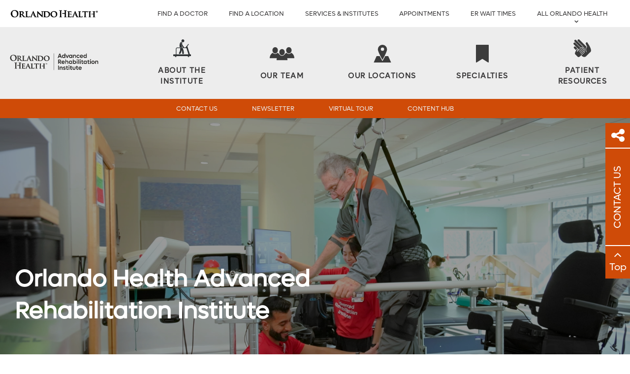

--- FILE ---
content_type: text/html; charset=utf-8
request_url: https://www.orlandohealth.com/services-and-specialties/advanced-rehab-institute
body_size: 26607
content:
    


    <!DOCTYPE html>
    <!--[if lt IE 7]>      <html class="lt-ie9 lt-ie8 lt-ie7"> <![endif]-->
    <!--[if IE 7]>         <html class="lt-ie9 lt-ie8"> <![endif]-->
    <!--[if IE 8]>         <html class="lt-ie9"> <![endif]-->
    <!--[if gt IE 8]><!-->
    <html lang="en">
    <!--<![endif]-->
    <head>

        <!-- {7CB41086-FC63-44CC-8BC1-117555099ED2} -->
        <!-- Scripts View -->
        <!--[if gte IE 9]>
        <style type="text/css"> .gradient {filter: none;} </style>
    <![endif]-->



        <meta name="viewport" content="width=device-width, initial-scale=1.0" />
        <!--[if gte IE 9]>
        <style type="text/css"> .gradient {filter: none;} </style>
    <![endif]-->


<title>Orlando Health Advanced Rehabilitation Institute</title>
<meta name="description" content="" />
<meta name="keywords" content="" />
<meta charset="utf-8" />

<!--[if IE]>
    <meta http-equiv='X-UA-Compatible' content='IE=edge,chrome=1'><![endif]-->


<meta name="SKYPE_TOOLBAR" content="SKYPE_TOOLBAR_PARSER_COMPATIBLE" />
<meta property="fb:admins" content="" />
<meta name="msvalidate.01" content="33DA7119D1EF64E8B46D1E38FE754CDC" />

<meta name="twitter:card" content="summary" />
<meta name="twitter:url" content="https://www.orlandohealth.com/services-and-specialties/advanced-rehab-institute" />
<meta name="twitter:title" content="Orlando Health Advanced Rehabilitation Institute" />
<meta name="twitter:description" content="" />
<meta name="twitter:image" content="https://www.orlandohealth.com/services-and-specialties/advanced-rehab-institute/-/media/images/orlando-health/services-and-specialties/rehabilitation/1531909-oh-advanced-rehabilitation-institute-hero-banner-mobile-768x520-final.jpg" />    
<meta name="twitter:site" content="">
<meta property="og:type" content="website">
<meta property="og:url" content="https://www.orlandohealth.com/services-and-specialties/advanced-rehab-institute">
<meta property="og:title" content="Orlando Health Advanced Rehabilitation Institute">
<meta property="og:description" content="">
<meta property="og:image" content="https://www.orlandohealth.com/services-and-specialties/advanced-rehab-institute/-/media/images/orlando-health/services-and-specialties/rehabilitation/1531909-oh-advanced-rehabilitation-institute-hero-banner-mobile-768x520-final.jpg">
<meta property="og:site_name" content="Orlando Health">


<meta name="robots" content="noodp, noydir" />
        <link rel="stylesheet" defer href="https://cdnjs.cloudflare.com/ajax/libs/font-awesome/4.7.0/css/font-awesome.min.css">
        <link rel="stylesheet" type="text/css" href="/assets/css/vendor/slick.css?bust=638953738180000000" />
        <link rel="stylesheet" type="text/css" href="/assets/css/i-choose-oh.css?bust=638953922380000000" />

    <link href="/assets/images/orlandohealth/global/favicon.ico" rel="shortcut icon">



        <!-- Scripts View -->

        <script defer type="text/javascript" rel="preload" src="/assets/jsv2/vendor/require.min.js"></script>
        <script defer type="text/javascript" rel="preload" src="/assets/jsv2/compiled/optimized.campaign.js?bust=638991131340000000"></script>

        

        <!-- Google Tag Manager -->
<script>
    (function (w, d, s, l, i) {
        w[l] = w[l] || []; w[l].push({
            'gtm.start':
                new Date().getTime(), event: 'gtm.js'
        });
        var f = d.getElementsByTagName(s)[0],
            j = d.createElement(s),
            dl = l != 'dataLayer' ? '&l=' + l : '';
        j.async = true;
        j.src = 'https://www.googletagmanager.com/gtm.js?id=' + i + dl;
        f.parentNode.insertBefore(j, f);
    })(window, document, 'script', 'dataLayer', 'GTM-MRN5B8');
</script>
<!-- End Google Tag Manager -->



        
<meta name="VIcurrentDateTime" content="639045785018519485" />
<script type="text/javascript" src="/layouts/system/VisitorIdentification.js"></script>



    </head>
    <body class="wl-main       institute-page ">
        
        <header class="header oh-theme clearfix">
            <!--CHECK FOR COLOR THEME HERE-->
            
            

<div class="institute-header oh-theme primary ">

    <div class="utility-nav-wrapper">
        <a tabindex="0" class="skiptocontent" href="javascript:void(0)">Skip to main content</a>
        <div class="container utility-nav">
                <a class="logo" href="https://www.orlandohealth.com/" aria-label="Logo">
                    <img src="/services-and-specialties/advanced-rehab-institute/-/media/institute/ortho/logo/oh_bw_hor.png?h=17&amp;la=en&amp;w=180" alt="OH_BW_hor" width="180" height="17" />
                </a>

                <ul class="nav">
    <li>
        <a href="https://www.orlandohealth.com/physician-finder" aria-label="Find a Doctor">Find a Doctor</a>
    </li>
    <li>
        <a href="https://www.orlandohealth.com/locations" aria-label="Find a Location">Find a Location</a>
    </li>
    <li>
        <a href="https://www.orlandohealth.com/services-and-specialties" aria-label="Services &amp; Institutes">Services &amp; Institutes</a>
    </li>
    <li>
        <a href="https://orlandohealth.com/request-an-appointment?ref=7CB41086FC6344CC8BC1117555099ED2" aria-label="Appointments">Appointments</a>
    </li>
                                            <li>
                            <a href="JavaScript:Void(0);" id="waitTimeButton" class="open-er-dialog" title="ER Wait Times" aria-label="ER Wait Times">ER WAIT TIMES</a>
                        </li>

                        <li class="institute-all-navigation">
                            <div class="main-header-meganav">
                                <button class="main-header-meganav__title">
                                    All Orlando Health
                                </button>
                                <div class="main-header-meganav__detail">
                                    <div class="main-header-meganav__wrapper">
                                        <ul>

             <li class="has-submenu all-nav-small">
                 <a href="javascript:void(0)" data-submenu="209c3926-38e2-42ba-9777-3e808f838118">General Information</a>
                     <div class="nav-submenu" data-submenu-target="209c3926-38e2-42ba-9777-3e808f838118">
                         <div class="nav-submenu-header" data-submenu-close="209c3926-38e2-42ba-9777-3e808f838118">
                             <a href="javascript:void(0)">Back</a>
                         </div>

                         <label>General Information</label>

                         <ul>
                                          <li class="">
                     <a aria-label="About Orlando Health" href="https://www.orlandohealth.com/about-us">About Orlando Health</a>

             </li>
             <li class="">
                     <a aria-label="Accountable Care Organization" href="https://www.orlandohealth.com/orlando-health-collaborative-care-aco">Accountable Care Organization</a>

             </li>
             <li class="">
                     <a aria-label="Careers" href="https://careers.orlandohealth.com/">Careers</a>

             </li>
             <li class="">
                     <a aria-label="Clinical Trials &amp; Research" href="https://www.orlandohealth.com/clinical-trials-and-research">Clinical Trials &amp; Research</a>

             </li>
             <li class="">
                     <a aria-label="Content Hub" href="https://www.orlandohealth.com/content-hub">Content Hub</a>

             </li>
             <li class="">
                     <a aria-label="Customer Experience Feedback Form" href="https://orlandohealth.com/patient-experience-feedback-form?ref=7CB41086FC6344CC8BC1117555099ED2">Customer Experience Feedback Form</a>

             </li>
             <li class="">
                     <a aria-label="Donate" href="https://give.orlandohealth.com/give/389682/#!/donation/checkout">Donate</a>

             </li>
             <li class="">
                     <a aria-label="For Medical Professionals" href="https://www.orlandohealth.com/medical-professionals">For Medical Professionals</a>

             </li>
             <li class="">
                     <a aria-label="For Nurses" href="https://www.orlandohealth.com/nursing">For Nurses</a>

             </li>
             <li class="">
                     <a aria-label="Newsletter Sign-Up" href="https://orlandohealth.com/newsletter-signup?ref=7CB41086FC6344CC8BC1117555099ED2">Newsletter Sign-Up</a>

             </li>
             <li class="">
                     <a aria-label="Orlando Health Foundation" href="https://www.orlandohealthfoundation.com/">Orlando Health Foundation</a>

             </li>
             <li class="">
                     <a aria-label="Team Member Portal" href="https://www.orlandohealth.com/for-team-members?_gl=1*15ejqcq*_ga*MTU4MzYwODU0Ni4xNjkwODExMDMz*_ga_1YDLQZ02J5*MTcwMTc4MTQxMy4yMTEuMS4xNzAxNzg0MjQxLjAuMC4w*_ga_R2BYHGCQMG*MTcwMTc4MTQyMC4zNy4xLjE3MDE3ODM3OTIuMC4wLjA">Team Member Portal</a>

             </li>
             <li class="">
                     <a aria-label="Volunteer" href="https://www.orlandohealth.com/volunteer-services">Volunteer</a>

             </li>

                         </ul>
                     </div>

             </li>
             <li class="has-submenu all-nav-small">
                 <a href="javascript:void(0)" data-submenu="a66426f3-8887-4db8-97aa-3aaa5f93da28">Find a Doctor</a>
                     <div class="nav-submenu" data-submenu-target="a66426f3-8887-4db8-97aa-3aaa5f93da28">
                         <div class="nav-submenu-header" data-submenu-close="a66426f3-8887-4db8-97aa-3aaa5f93da28">
                             <a href="javascript:void(0)">Back</a>
                         </div>

                         <label>Find a Doctor</label>

                         <ul>
                                          <li class="">
                     <a aria-label="Online Scheduling" href="https://www.orlandohealth.com/physician-finder?OnlineScheduling=Yes">Online Scheduling</a>

             </li>
             <li class="">
                     <a aria-label="Physician Practices" href="https://www.orlandohealth.com/orlando-health-medical-group/practices-and-services">Physician Practices</a>

             </li>
             <li class="">
                     <a aria-label="Primary Care Doctors" href="https://www.orlandohealth.com/physician-finder?PrimaryCare=Yes">Primary Care Doctors</a>

             </li>
             <li class="">
                     <a aria-label="View All Doctors" href="https://www.orlandohealth.com/physician-finder">View All Doctors</a>

             </li>
             <li class="">
                     <a aria-label="Virtual Visit" href="https://www.orlandohealth.com/virtual-visit">Virtual Visit</a>

             </li>

                         </ul>
                     </div>

             </li>
             <li class="has-submenu all-nav-small">
                 <a href="javascript:void(0)" data-submenu="41103c27-cf0a-441c-a06d-88e88305ca7c">Find a Location</a>
                     <div class="nav-submenu" data-submenu-target="41103c27-cf0a-441c-a06d-88e88305ca7c">
                         <div class="nav-submenu-header" data-submenu-close="41103c27-cf0a-441c-a06d-88e88305ca7c">
                             <a href="javascript:void(0)">Back</a>
                         </div>

                         <label>Find a Location</label>

                         <ul>
                                          <li class="">
                     <a aria-label="Orlando Area Locations" href="https://www.orlandohealth.com/locations">Orlando Area Locations</a>

             </li>
             <li class="">
                     <a aria-label="Orlando Area ERs" href="https://www.orlandohealth.com/locations#/Emergency/">Orlando Area ERs</a>

             </li>
             <li class="">
                     <a aria-label="Orlando Area Hospitals" href="https://www.orlandohealth.com/locations#/Hospitals+OH/">Orlando Area Hospitals</a>

             </li>
             <li class="">
                     <a aria-label="Birmingham, AL Area Locations" href="https://www.baptisthealthal.com/locations">Birmingham, AL Area Locations</a>

             </li>
             <li class="">
                     <a aria-label="Puerto Rico Locations" href="https://www.orlandohealth.com/doctors-center-dorado">Puerto Rico Locations</a>

             </li>
             <li class="">
                     <a aria-label="Tampa Bay Area Locations" href="https://www.bayfronthealth.com/locations">Tampa Bay Area Locations</a>

             </li>

                         </ul>
                     </div>

             </li>
             <li class="has-submenu all-nav-small">
                 <a href="javascript:void(0)" data-submenu="e2ef5a39-eeac-4931-a1c4-04d0120092e5">Services &amp; Specialties</a>
                     <div class="nav-submenu" data-submenu-target="e2ef5a39-eeac-4931-a1c4-04d0120092e5">
                         <div class="nav-submenu-header" data-submenu-close="e2ef5a39-eeac-4931-a1c4-04d0120092e5">
                             <a href="javascript:void(0)">Back</a>
                         </div>

                         <label>Services &amp; Specialties</label>

                         <ul>
                                          <li class="">
                     <a aria-label="View All Services" href="https://www.orlandohealth.com/services-and-specialties">View All Services</a>

             </li>
             <li class="">
                     <a aria-label="Aesthetic and Reconstructive Surgery Institute" href="https://www.orlandohealth.com/services-and-specialties/aesthetic-and-reconstructive-surgery-institute">Aesthetic and Reconstructive Surgery Institute</a>

             </li>
             <li class="">
                     <a aria-label="Cancer Institute" href="https://www.orlandohealth.com/services-and-specialties/orlando-health-cancer-institute">Cancer Institute</a>

             </li>
             <li class="">
                     <a aria-label="Colon and Rectal Institute" href="https://www.orlandohealth.com/services-and-specialties/orlando-health-colon-and-rectal-institute">Colon and Rectal Institute</a>

             </li>
             <li class="">
                     <a aria-label="Digestive Health Institute" href="https://www.orlandohealth.com/services-and-specialties/digestive-health-institute">Digestive Health Institute</a>

             </li>
             <li class="">
                     <a aria-label="Heart &amp; Vascular Institute" href="https://www.orlandohealth.com/services-and-specialties/heart-and-vascular-institute">Heart &amp; Vascular Institute</a>

             </li>
             <li class="">
                     <a aria-label="Neuroscience Institute" href="https://www.orlandohealth.com/services-and-specialties/neuroscience-institute">Neuroscience Institute</a>

             </li>
             <li class="">
                     <a aria-label="Orthopedic Institute" href="https://www.orlandohealth.com/services-and-specialties/orlando-health-jewett-orthopedic-institute">Orthopedic Institute</a>

             </li>
             <li class="">
                     <a aria-label="Rehabilitation Institute" href="https://www.orlandohealth.com/services-and-specialties/advanced-rehab-institute">Rehabilitation Institute</a>

             </li>
             <li class="">
                     <a aria-label="Weight Loss and Bariatric Surgery Institute" href="https://www.orlandohealth.com/services-and-specialties/bariatric-surgery-institute">Weight Loss and Bariatric Surgery Institute</a>

             </li>
             <li class="">
                     <a aria-label="Women’s Institute" href="https://www.orlandohealth.com/services-and-specialties/orlando-health-womens-institute">Women’s Institute</a>

             </li>

                         </ul>
                     </div>

             </li>
             <li class="has-submenu all-nav-small">
                 <a href="javascript:void(0)" data-submenu="9b5360ce-dd7b-4411-85f4-4b6603f9c3d4">Patient Resources</a>
                     <div class="nav-submenu" data-submenu-target="9b5360ce-dd7b-4411-85f4-4b6603f9c3d4">
                         <div class="nav-submenu-header" data-submenu-close="9b5360ce-dd7b-4411-85f4-4b6603f9c3d4">
                             <a href="javascript:void(0)">Back</a>
                         </div>

                         <label>Patient Resources</label>

                         <ul>
                                          <li class="">
                     <a aria-label="Contact Us" href="https://orlandohealth.com/contact-us?ref=7CB41086FC6344CC8BC1117555099ED2">Contact Us</a>

             </li>
             <li class="">
                     <a aria-label="Events and Classes" href="https://www.orlandohealth.com/content-hub/categories/events/">Events and Classes</a>

             </li>
             <li class="">
                     <a aria-label="Insurances Accepted" href="https://www.orlandohealth.com/patients-and-visitors/patient-financial-resources/financial-information-prior-to-care/insurances-we-accept">Insurances Accepted</a>

             </li>
             <li class="">
                     <a aria-label="Billing" href="https://www.orlandohealth.com/patients-and-visitors/patient-financial-resources">Billing</a>

             </li>
             <li class="">
                     <a aria-label="Patient Portal" href="https://www.orlandohealth.com/mychart">Patient Portal</a>

             </li>
             <li class="">
                     <a aria-label="Patients &amp; Visitors" href="https://www.orlandohealth.com/patients-and-visitors">Patients &amp; Visitors</a>

             </li>
             <li class="">
                     <a aria-label="Price Transparency" href="https://www.orlandohealth.com/patients-and-visitors/patient-financial-resources/financial-information-prior-to-care/pricing-transparency-guide">Price Transparency</a>

             </li>
             <li class="">
                     <a aria-label="Refill My Prescription" href="https://mychart.orlandohealth.com/MyChart/Authentication/Login?">Refill My Prescription</a>

             </li>

                         </ul>
                     </div>

             </li>
        <li class="has-submenu all-nav">
            <div class="nav-submenu">
                
                    <label>General Information</label>


                        <ul>
                                <li>
                                        <a aria-label="About Orlando Health" href="https://www.orlandohealth.com/about-us">About Orlando Health</a>

                                </li>
                                <li>
                                        <a aria-label="Accountable Care Organization" href="https://www.orlandohealth.com/orlando-health-collaborative-care-aco">Accountable Care Organization</a>

                                </li>
                                <li>
                                        <a aria-label="Careers" href="https://careers.orlandohealth.com/">Careers</a>

                                </li>
                                <li>
                                        <a aria-label="Clinical Trials &amp; Research" href="https://www.orlandohealth.com/clinical-trials-and-research">Clinical Trials &amp; Research</a>

                                </li>
                                <li>
                                        <a aria-label="Content Hub" href="https://www.orlandohealth.com/content-hub">Content Hub</a>

                                </li>
                                <li>
                                        <a aria-label="Customer Experience Feedback Form" href="https://orlandohealth.com/patient-experience-feedback-form?ref=7CB41086FC6344CC8BC1117555099ED2">Customer Experience Feedback Form</a>

                                </li>
                                <li>
                                        <a aria-label="Donate" href="https://give.orlandohealth.com/give/389682/#!/donation/checkout">Donate</a>

                                </li>
                                <li>
                                        <a aria-label="For Medical Professionals" href="https://www.orlandohealth.com/medical-professionals">For Medical Professionals</a>

                                </li>
                                <li>
                                        <a aria-label="For Nurses" href="https://www.orlandohealth.com/nursing">For Nurses</a>

                                </li>
                                <li>
                                        <a aria-label="Newsletter Sign-Up" href="https://orlandohealth.com/newsletter-signup?ref=7CB41086FC6344CC8BC1117555099ED2">Newsletter Sign-Up</a>

                                </li>
                                <li>
                                        <a aria-label="Orlando Health Foundation" href="https://www.orlandohealthfoundation.com/">Orlando Health Foundation</a>

                                </li>
                                <li>
                                        <a aria-label="Team Member Portal" href="https://www.orlandohealth.com/for-team-members?_gl=1*15ejqcq*_ga*MTU4MzYwODU0Ni4xNjkwODExMDMz*_ga_1YDLQZ02J5*MTcwMTc4MTQxMy4yMTEuMS4xNzAxNzg0MjQxLjAuMC4w*_ga_R2BYHGCQMG*MTcwMTc4MTQyMC4zNy4xLjE3MDE3ODM3OTIuMC4wLjA">Team Member Portal</a>

                                </li>
                                <li>
                                        <a aria-label="Volunteer" href="https://www.orlandohealth.com/volunteer-services">Volunteer</a>

                                </li>

                        </ul>

            </div>
        </li>
        <li class="has-submenu all-nav">
            <div class="nav-submenu">
                
                    <label>Find a Doctor</label>


                        <ul>
                                <li>
                                        <a aria-label="Online Scheduling" href="https://www.orlandohealth.com/physician-finder?OnlineScheduling=Yes">Online Scheduling</a>

                                </li>
                                <li>
                                        <a aria-label="Physician Practices" href="https://www.orlandohealth.com/orlando-health-medical-group/practices-and-services">Physician Practices</a>

                                </li>
                                <li>
                                        <a aria-label="Primary Care Doctors" href="https://www.orlandohealth.com/physician-finder?PrimaryCare=Yes">Primary Care Doctors</a>

                                </li>
                                <li>
                                        <a aria-label="View All Doctors" href="https://www.orlandohealth.com/physician-finder">View All Doctors</a>

                                </li>
                                <li>
                                        <a aria-label="Virtual Visit" href="https://www.orlandohealth.com/virtual-visit">Virtual Visit</a>

                                </li>

                        </ul>

            </div>
        </li>
        <li class="has-submenu all-nav">
            <div class="nav-submenu">
                
                    <label>Find a Location</label>


                        <ul>
                                <li>
                                        <a aria-label="Orlando Area Locations" href="https://www.orlandohealth.com/locations">Orlando Area Locations</a>

                                </li>
                                <li>
                                        <a aria-label="Orlando Area ERs" href="https://www.orlandohealth.com/locations#/Emergency/">Orlando Area ERs</a>

                                </li>
                                <li>
                                        <a aria-label="Orlando Area Hospitals" href="https://www.orlandohealth.com/locations#/Hospitals+OH/">Orlando Area Hospitals</a>

                                </li>
                                <li>
                                        <a aria-label="Birmingham, AL Area Locations" href="https://www.baptisthealthal.com/locations">Birmingham, AL Area Locations</a>

                                </li>
                                <li>
                                        <a aria-label="Puerto Rico Locations" href="https://www.orlandohealth.com/doctors-center-dorado">Puerto Rico Locations</a>

                                </li>
                                <li>
                                        <a aria-label="Tampa Bay Area Locations" href="https://www.bayfronthealth.com/locations">Tampa Bay Area Locations</a>

                                </li>

                        </ul>

            </div>
        </li>
        <li class="has-submenu all-nav">
            <div class="nav-submenu">
                
                    <label>Services &amp; Specialties</label>


                        <ul>
                                <li>
                                        <a aria-label="View All Services" href="https://www.orlandohealth.com/services-and-specialties">View All Services</a>

                                </li>
                                <li>
                                        <a aria-label="Aesthetic and Reconstructive Surgery Institute" href="https://www.orlandohealth.com/services-and-specialties/aesthetic-and-reconstructive-surgery-institute">Aesthetic and Reconstructive Surgery Institute</a>

                                </li>
                                <li>
                                        <a aria-label="Cancer Institute" href="https://www.orlandohealth.com/services-and-specialties/orlando-health-cancer-institute">Cancer Institute</a>

                                </li>
                                <li>
                                        <a aria-label="Colon and Rectal Institute" href="https://www.orlandohealth.com/services-and-specialties/orlando-health-colon-and-rectal-institute">Colon and Rectal Institute</a>

                                </li>
                                <li>
                                        <a aria-label="Digestive Health Institute" href="https://www.orlandohealth.com/services-and-specialties/digestive-health-institute">Digestive Health Institute</a>

                                </li>
                                <li>
                                        <a aria-label="Heart &amp; Vascular Institute" href="https://www.orlandohealth.com/services-and-specialties/heart-and-vascular-institute">Heart &amp; Vascular Institute</a>

                                </li>
                                <li>
                                        <a aria-label="Neuroscience Institute" href="https://www.orlandohealth.com/services-and-specialties/neuroscience-institute">Neuroscience Institute</a>

                                </li>
                                <li>
                                        <a aria-label="Orthopedic Institute" href="https://www.orlandohealth.com/services-and-specialties/orlando-health-jewett-orthopedic-institute">Orthopedic Institute</a>

                                </li>
                                <li>
                                        <a aria-label="Rehabilitation Institute" href="https://www.orlandohealth.com/services-and-specialties/advanced-rehab-institute">Rehabilitation Institute</a>

                                </li>
                                <li>
                                        <a aria-label="Weight Loss and Bariatric Surgery Institute" href="https://www.orlandohealth.com/services-and-specialties/bariatric-surgery-institute">Weight Loss and Bariatric Surgery Institute</a>

                                </li>
                                <li>
                                        <a aria-label="Women’s Institute" href="https://www.orlandohealth.com/services-and-specialties/orlando-health-womens-institute">Women’s Institute</a>

                                </li>

                        </ul>

            </div>
        </li>
        <li class="has-submenu all-nav">
            <div class="nav-submenu">
                
                    <label>Patient Resources</label>


                        <ul>
                                <li>
                                        <a aria-label="Contact Us" href="https://orlandohealth.com/contact-us?ref=7CB41086FC6344CC8BC1117555099ED2">Contact Us</a>

                                </li>
                                <li>
                                        <a aria-label="Events and Classes" href="https://www.orlandohealth.com/content-hub/categories/events/">Events and Classes</a>

                                </li>
                                <li>
                                        <a aria-label="Insurances Accepted" href="https://www.orlandohealth.com/patients-and-visitors/patient-financial-resources/financial-information-prior-to-care/insurances-we-accept">Insurances Accepted</a>

                                </li>
                                <li>
                                        <a aria-label="Billing" href="https://www.orlandohealth.com/patients-and-visitors/patient-financial-resources">Billing</a>

                                </li>
                                <li>
                                        <a aria-label="Patient Portal" href="https://www.orlandohealth.com/mychart">Patient Portal</a>

                                </li>
                                <li>
                                        <a aria-label="Patients &amp; Visitors" href="https://www.orlandohealth.com/patients-and-visitors">Patients &amp; Visitors</a>

                                </li>
                                <li>
                                        <a aria-label="Price Transparency" href="https://www.orlandohealth.com/patients-and-visitors/patient-financial-resources/financial-information-prior-to-care/pricing-transparency-guide">Price Transparency</a>

                                </li>
                                <li>
                                        <a aria-label="Refill My Prescription" href="https://mychart.orlandohealth.com/MyChart/Authentication/Login?">Refill My Prescription</a>

                                </li>

                        </ul>

            </div>
        </li>


                                        </ul>
                                    </div>
                                </div>
                            </div>
                        </li>
                </ul>
        </div>
    </div>

        <div class="primary-nav-wrapper">
            <div class="container primary-nav">

                    <a class="primary-logo" href="https://www.orlandohealth.com/services-and-specialties/advanced-rehab-institute">
                        <img src="https://www.orlandohealth.com/services-and-specialties/advanced-rehab-institute/-/media/logos/advanced-rehabilitation-institute/oh-advanced-rehabilitation-institute-2022__hor_k.png" alt="Orlando Health Advanced Rehabilitation Institute" />
                    </a>
                    <!--Condition based on rendering parameter show institute logo-->

                    <ul class="nav">
    <li>


        <a href="https://www.orlandohealth.com/services-and-specialties/advanced-rehab-institute/about-us" aria-label="About the Institute">
                <i>
                    <svg version="1.2" xmlns="http://www.w3.org/2000/svg" viewbox="0 0 1200 1200" width="1200" height="1200">
	<path fill="#2d3133" class="s0" d="m674.4 2.6c52.2 12.2 84.7 64.4 72.6 116.7-12.2 52.2-64.4 84.7-116.7 72.6-52.3-12.2-84.8-64.4-72.6-116.7 12.1-52.3 64.4-84.8 116.7-72.6zm-279.5 903.2c-16.8 24.7-10.5 58.3 14.1 75.1 9.3 6.4 19.9 9.4 30.4 9.4 17.3 0 34.2-8.2 44.7-23.5 57.8-84.5 83.2-168.6 90.9-241.8 20 61.8 35.2 135.6 35.1 216.9 0 29.8 24.2 54 54.1 54 29.8 0 54-24.2 54-54-0.1-136.7-36.5-252.7-72.7-334.8q-1.7-4-3.5-8h-179.1c3.9 21.1 6.9 45.9 6.8 73.5-0.1 66-15.9 146.8-74.8 233.2zm216.8-367.2c-10.7-19.3-20.2-34.7-27.3-45.6-1.1-12.2-1.4-24.7-1.1-37.3-69.9-111.1-77.8-189.6-77.9-190.7-1.2-11.2 2-22.5 9.2-31.5 7.2-9 17.5-14.7 29-16q2.4-0.2 4.8-0.2c22 0 40.5 16.5 42.9 38.5 0.1 0.8 0.3 1.8 0.6 3.3 0.5 3 1.5 7.9 3.2 14.7 1.9 7.6 4.9 18 9.4 30.6 1.4-7.2 2.8-14.1 4.1-20.7 12.4-43-3.8-94.4-40.7-103.6-36.9-9.2-90.3 10.8-112.1 74.1-29.4 87.1-35.7 143.9-24.5 239.8 1.7 9 4 16.8 6.8 23.8 0.9 3.8 2.1 7.5 3.9 11.2 0.1 0.2 0.5 1 1.1 2.4q1 2.6 3 7.2zm-499.9 607.4c0 29.8 24.2 54 54 54 29.8 0 54-24.2 54-54q0-0.4 0-0.9h-108q0 0.4 0 0.9zm868.4 0c0 29.8 24.2 54 54 54 29.8 0 54-24.2 54-54q0-0.4 0-0.9h-107.9c0 0.3-0.1 0.6-0.1 0.9zm205.8-126.2h-56.1l-171.8-540.9c-1.4-4.4-5.1-7.3-9.3-8.2l107.1-131.1c2.2-2.7 1.8-6.5-0.9-8.7l-25.4-20.8c-2.7-2.1-6.5-1.8-8.7 0.9l-193.1 236.3h-64.5c5.8 14.2 3.7 30.8-6.2 43.2h136.7l136.4 429.3h-813.2v-364.5c0.1-35.8 29-64.7 64.8-64.8h407.5c-14-14.6-26.9-29.1-38.8-43.2h-368.7c-59.6 0-108 48.3-108 108v364.5h-159.8c-7.2 0-13 5.8-13 12.9v90.8c0 7.1 5.8 12.9 13 12.9h1172c7.1 0 12.9-5.8 12.9-12.9v-90.8c0-7.1-5.8-12.9-12.9-12.9zm-487.6-432.2c6.8 7.1 15.9 10.6 24.9 10.6 8.7 0 17.3-3.2 24-9.6 13.8-13.2 14.2-35.1 1-48.9-77.1-80.2-118.4-152.3-140.7-203.7-11.1-25.7-17.4-46.3-20.9-60-1.7-6.9-2.8-12.1-3.3-15.4q-0.5-2.4-0.6-3.4-0.1-0.3-0.1-0.5c-2.1-19-19.2-32.7-38.1-30.6-19 2.1-32.7 19.2-30.6 38.2 0.5 5.7 18.5 150.8 184.4 323.3z"></path>
</svg>
                </i>
            <span> About the Institute</span>
        </a>
                <div class="dropdown">
                    <ul>
                            <li>

                                <a href="https://www.orlandohealth.com/services-and-specialties/advanced-rehab-institute/about-us/contact-us" aria-label="Contact Us">

                                    <span> Contact Us</span>
                                </a>
                            </li>
                            <li>

                                <a href="https://www.orlandohealth.com/services-and-specialties/advanced-rehab-institute/about-us/continuum-of-care" aria-label="Continuum of Care">

                                    <span> Continuum of Care</span>
                                </a>
                            </li>
                            <li>

                                <a href="https://www.orlandohealth.com/services-and-specialties/advanced-rehab-institute/about-us/leadership" aria-label="Leadership Team">

                                    <span> Leadership Team</span>
                                </a>
                            </li>
                    </ul>
                </div>

    </li>
    <li>


        <a href="https://www.orlandohealth.com/services-and-specialties/advanced-rehab-institute/our-team" aria-label="Our Team">
                <i>
                    <svg xmlns="http://www.w3.org/2000/svg" width="68.408" height="36" viewbox="0 0 68.408 36">
                            <g transform="translate(0 0)">
                                <path data-name="Union 1" d="M19.01,36a18.723,18.723,0,0,1,.762-5.314H0c0-6.662,3.442-12.424,8.383-15.118a8.776,8.776,0,0,0,6.736,3.293,8.662,8.662,0,0,0,6.736-3.293,15.45,15.45,0,0,1,5.605,5.243l.008,0A8.776,8.776,0,0,0,34.2,24.1a8.658,8.658,0,0,0,6.728-3.284,15.467,15.467,0,0,1,5.546-5.248,8.779,8.779,0,0,0,6.736,3.293,8.661,8.661,0,0,0,6.736-3.293c5.016,2.695,8.458,8.457,8.458,15.118H48.617A18.508,18.508,0,0,1,49.322,36Zm9.88-15.867a9.341,9.341,0,0,1-2.32-6.212c0-4.789,3.443-8.682,7.634-8.682,4.267,0,7.634,3.893,7.634,8.682a9.2,9.2,0,0,1-2.32,6.212,6.95,6.95,0,0,1-10.628,0ZM47.9,14.894a9.342,9.342,0,0,1-2.32-6.212C45.581,3.892,49.023,0,53.214,0s7.635,3.892,7.635,8.682a9.2,9.2,0,0,1-2.321,6.212,6.952,6.952,0,0,1-10.628,0Zm-38.1,0a9.344,9.344,0,0,1-2.32-6.212C7.485,3.892,10.927,0,15.119,0c4.265,0,7.635,3.892,7.635,8.682a9.2,9.2,0,0,1-2.321,6.212,7.156,7.156,0,0,1-5.314,2.469A7.156,7.156,0,0,1,9.8,14.894Z" transform="translate(0 0)" fill="#3c3c3c"></path>
                            </g>
                        </svg>
                </i>
            <span> Our Team</span>
        </a>

    </li>
    <li>


        <a href="https://www.orlandohealth.com/services-and-specialties/advanced-rehab-institute/locations" aria-label="Our Locations">
                <i>
                     <svg xmlns="http://www.w3.org/2000/svg" width="39.239" height="40" viewbox="0 0 39.239 40">
                            <g data-name="Locstions Icon" transform="translate(-265.942 -637.193)">
                                <g data-name="Group 346">
                                    <path data-name="Union 5" d="M-6751.058-686.807l6.35-14.312h7.193c2.252,4.472,4.427,8.273,4.913,9.112l1.26,2.182,1.257-2.183c.483-.84,2.646-4.64,4.889-9.111h6.885l6.491,14.307,0,0Zm9.334-29.622v0a10.376,10.376,0,0,1,10.379-10.374,10.366,10.366,0,0,1,10.331,10.378c0,5.734-10.331,23.7-10.331,23.7S-6741.723-710.691-6741.723-716.429Zm6.634-.426a3.744,3.744,0,0,0,3.745,3.743h.045a3.724,3.724,0,0,0,3.7-3.746,3.744,3.744,0,0,0-3.745-3.742A3.743,3.743,0,0,0-6735.089-716.855Z" transform="translate(7017 1364)" fill="#3c3c3c"></path>
                                </g>
                            </g>
                        </svg>
                </i>
            <span> Our Locations</span>
        </a>

    </li>
    <li>


        <a href="https://www.orlandohealth.com/services-and-specialties/advanced-rehab-institute/conditions" aria-label="Specialties">
                <i>
                    <svg xmlns="http://www.w3.org/2000/svg" width="25.779" height="36" viewbox="0 0 25.779 36">
                            <g data-name="Group 333" transform="translate(-1055.999 -736.999)">
                                <path d="M54.239,70.161,43.519,63.4a1.448,1.448,0,0,0-1.6,0L31.14,70.161c-.574.319-1.34.064-1.34-.51V34.938c0-.383.383-.638.83-.638H54.75a.787.787,0,0,1,.83.638V69.651C55.579,70.161,54.813,70.48,54.239,70.161Z" transform="translate(1026.199 702.699)" fill="#3c3c3c"></path>
                            </g>
                        </svg>
                </i>
            <span> Specialties</span>
        </a>
                <div class="dropdown">
                    <ul>
                            <li>

                                <a href="https://www.orlandohealth.com/services-and-specialties/advanced-rehab-institute/conditions/amputation" aria-label="Amputation Rehabilitation">

                                    <span> Amputation Rehabilitation</span>
                                </a>
                            </li>
                            <li>

                                <a href="https://www.orlandohealth.com/services-and-specialties/advanced-rehab-institute/conditions/brain-injury" aria-label="Brain Injury Rehabilitation">

                                    <span> Brain Injury Rehabilitation</span>
                                </a>
                            </li>
                            <li>

                                <a href="https://www.orlandohealth.com/services-and-specialties/advanced-rehab-institute/conditions/spinal-cord-injury" aria-label="Spinal Cord Injury Rehabilitation">

                                    <span> Spinal Cord Injury Rehabilitation</span>
                                </a>
                            </li>
                            <li>

                                <a href="https://www.orlandohealth.com/services-and-specialties/advanced-rehab-institute/conditions/stroke" aria-label="Stroke Rehabilitation">

                                    <span> Stroke Rehabilitation</span>
                                </a>
                            </li>
                    </ul>
                </div>

    </li>
    <li>


        <a href="https://www.orlandohealth.com/services-and-specialties/advanced-rehab-institute/patients-and-families" aria-label="Patient Resources">
                <i>
                     <svg xmlns="http://www.w3.org/2000/svg" width="35.635" height="36" viewbox="0 0 35.635 36">
                            <path data-name="Path 223" d="M9.927,25.562a2.222,2.222,0,0,1,0-3.094,2.221,2.221,0,0,1,3.094,0L23.433,32.88l-3.094,3.053Zm.544,7.862a2.123,2.123,0,0,1,.084-3.011,2.264,2.264,0,0,1,1.547-.669,2.165,2.165,0,0,1,1.463.585l6.146,6.147L18,38.232l.46-.962a2.175,2.175,0,0,0,.125-1.464,1.66,1.66,0,0,0-.92-1.171l-.335-.167a1.4,1.4,0,0,0-1.045-.209,1.2,1.2,0,0,0-.627.585l-1.463,2.3Zm12.544,16.1a6.459,6.459,0,0,1-2.676,1.756,2.594,2.594,0,0,1-2.592-.627l-5.059-5.018c-1.045-1.045-.125-3.973,1.254-6.4h0l2.467-3.931a.041.041,0,0,1,.042-.042,1.237,1.237,0,0,1,.125-.167.946.946,0,0,1,.376.167l.376.209a.921.921,0,0,1,.46.627,1.262,1.262,0,0,1-.084.878l-1.422,3.011-.042.042a.423.423,0,0,0,.167.585.454.454,0,0,0,.544-.125h0l8.321-8.238a1.036,1.036,0,0,1,1.422,0,.979.979,0,0,1,.293.711.861.861,0,0,1-.293.711l-6.063,6.064a.414.414,0,0,0,.585.585l7.694-7.694a1.036,1.036,0,0,1,1.422,0,1.01,1.01,0,0,1,0,1.422l-7.861,7.9-.125.125a.414.414,0,0,0,.585.585l6.9-6.9a1.036,1.036,0,0,1,1.422,0,.979.979,0,0,1,.293.711.917.917,0,0,1-.293.711l-2.3,2.3-.042.042-4.85,4.893a.4.4,0,0,0,0,.585.452.452,0,0,0,.293.125.38.38,0,0,0,.293-.125l.084-.084L29.5,40.156a.041.041,0,0,0,.042-.042,1.028,1.028,0,0,1,1.38.042.986.986,0,0,1,.042,1.38ZM44,40.783l-8.781,8.7a5.762,5.762,0,0,1-6.481,1.171,13.333,13.333,0,0,1-3.387-2.342L31.5,42.163a1.843,1.843,0,0,0-.042-2.593,1.993,1.993,0,0,0-.92-.5L31.8,37.814a1.912,1.912,0,0,0,.544-1.3,1.835,1.835,0,0,0-.544-1.3,1.993,1.993,0,0,0-.92-.5,1.912,1.912,0,0,0,.544-1.3,1.835,1.835,0,0,0-.544-1.3,1.893,1.893,0,0,0-2.634,0l-.5.5a1.807,1.807,0,0,0-.5-.92,1.817,1.817,0,0,0-2.592,0l-.669.627L11.642,19.916a2.188,2.188,0,0,1,3.094-3.094l6.314,6.314,7.568,7.611a.382.382,0,0,0,.46.084c.042-.042.084-.042.125-.084a.4.4,0,0,0,0-.585l-7.568-7.611-3.429-3.429A2.188,2.188,0,0,1,21.3,16.027L36.018,30.621c-1.3,1.213-2.551,3.3-2.049,6.9a8.4,8.4,0,0,0,1.254,3.471.38.38,0,0,0,.335.167.307.307,0,0,0,.251-.084.411.411,0,0,0,.125-.585,7.6,7.6,0,0,1-1.129-3.136,6.8,6.8,0,0,1,1.882-6.273h0a.251.251,0,0,0,.167-.042.415.415,0,0,0,.209-.544l-2.676-5.6a2.759,2.759,0,0,1-.125-1.84,2.112,2.112,0,0,1,1.045-1.38l.418-.209.251-.125c.335-.167.669-.376.92-.293.167.042.293.209.418.5v.042l4.474,7.151C44.172,32.921,46.179,38.609,44,40.783Z" transform="translate(-9.3 -15.4)" fill="#3c3c3c"></path>
                        </svg>
                </i>
            <span> Patient Resources</span>
        </a>
                <div class="dropdown">
                    <ul>
                            <li>

                                <a href="https://www.orlandohealth.com/services-and-specialties/advanced-rehab-institute/patients-and-families/about-your-stay" aria-label="About Your Stay">

                                    <span> About Your Stay</span>
                                </a>
                            </li>
                            <li>

                                <a href="https://www.orlandohealth.com/services-and-specialties/advanced-rehab-institute/patients-and-families/community-initiatives" aria-label="Community Initiatives">

                                    <span> Community Initiatives</span>
                                </a>
                            </li>
                            <li>

                                <a href="https://www.orlandohealth.com/services-and-specialties/advanced-rehab-institute/patients-and-families/events" aria-label="Events">

                                    <span> Events</span>
                                </a>
                            </li>
                            <li>

                                <a href="https://www.orlandohealth.com/services-and-specialties/advanced-rehab-institute/patients-and-families/community-initiatives/medical-alert-booklet" aria-label="Medical Alert Booklet">

                                    <span> Medical Alert Booklet</span>
                                </a>
                            </li>
                            <li>

                                <a href="https://www.orlandohealth.com/services-and-specialties/advanced-rehab-institute/patients-and-families/community-initiatives/neuro-friendly-restaurant-initiative" aria-label="Neuro-Friendly Restaurant Initiative">

                                    <span> Neuro-Friendly Restaurant Initiative</span>
                                </a>
                            </li>
                            <li>

                                <a href="https://www.orlandohealth.com/services-and-specialties/advanced-rehab-institute/patients-and-families/support-groups" aria-label="Support Groups">

                                    <span> Support Groups</span>
                                </a>
                            </li>
                    </ul>
                </div>

    </li>
                    </ul>
            </div>
        </div>
    <div class="secondary-nav-wrapper">
        <div class="container secondary-nav">
                <ul class="nav">
        <li>
            <a href="https://www.orlandohealth.com/services-and-specialties/advanced-rehab-institute/about-us/contact-us" class="header-nav-link"  aria-label="Contact Us" title="Contact Us">Contact Us</a>
        </li>
        <li>
            <a href="https://www.orlandohealth.com/services-and-specialties/advanced-rehab-institute/newsletter" class="header-nav-link"  aria-label="Newsletter" title="Newsletter">Newsletter</a>
        </li>
        <li>
            <a href="https://www.virtually-anywhere.net/tours/oh/ari/" class="header-nav-link"  target="_blank" aria-label="Virtual Tour" title="Virtual Tour">Virtual Tour</a>
        </li>
        <li>
            <a href="https://www.orlandohealth.com/services-and-specialties/advanced-rehab-institute/content-hub" class="header-nav-link"  target="_top" aria-label="Content Hub" title="Content Hub">Content Hub</a>
        </li>
                </ul>
        </div>
    </div>

        <div class="tertiary-nav-wrapper">
            <div class="container tertiary-nav">


            </div>
        </div>


</div>

    <div class="institue-mobile-header oh-theme primary">
        <div class="mobile-header-content">

            <div class="institue-mobile-header-utility-nav container">
                <a class="institue-mobile-header-utility-trigger fa fa-angle-down"
                   href="JavaScript:void(0);">
                </a>
                    <ul class="nav">

    <li>
        <a href="https://www.orlandohealth.com/physician-finder" aria-label="Find a Doctor">Find a Doctor</a>
    </li>
    <li>
        <a href="https://www.orlandohealth.com/locations" aria-label="Find a Location">Find a Location</a>
    </li>
    <li>
        <a href="https://www.orlandohealth.com/services-and-specialties" aria-label="Services &amp; Institutes">Services &amp; Institutes</a>
    </li>
    <li>
        <a href="https://orlandohealth.com/request-an-appointment?ref=7CB41086FC6344CC8BC1117555099ED2" aria-label="Appointments">Appointments</a>
    </li>
                    </ul>
                                    <div class="institue-mobile-header-logo-wrapper">

                        <a class="logo" href="https://www.orlandohealth.com/">
                            <img src="/services-and-specialties/advanced-rehab-institute/-/media/institute/ortho/logo/oh_bw_hor.png?h=17&amp;la=en&amp;w=180" alt="OH_BW_hor" width="180" height="17" />
                        </a>

                    </div>
            </div>
            <div class="institue-mobile-header-child-trigger">
                <a class="hamburger is-active"
                   href="javaScript:void(0);"
                   menu-level="0"
                   menu-index="0">
                    <span class="hamburger-box">
                        <span class="hamburger-inner"></span>
                    </span>
                </a>
                <span class="mobile-menu-active-text">Advanced Rehabilitation Institute</span>
            </div>
            <div class="mobilenav">

                    <ul class="nav">
                        <li class="home-link">
                            <a href="https://www.orlandohealth.com/services-and-specialties/advanced-rehab-institute" aria-label="Advanced Rehabilitation Institute">
                                <span>Advanced Rehabilitation Institute</span>
                            </a>
                        </li>
    <li class="has-submenu all-nav-small">
        <a href="JavaScript:void(0);"
           aria-label="About the Institute"
           menu-level="2"
           menu-index="1" data-submenu="547e9a33-533a-4ba6-887e-c694ae5faf89">
            <span> About the Institute</span>
        </a>
            <div class="nav-submenu" data-submenu-target="547e9a33-533a-4ba6-887e-c694ae5faf89">
                <div class="nav-submenu-header" data-submenu-close="547e9a33-533a-4ba6-887e-c694ae5faf89">
                    <a href="javascript:void(0)">Back</a>
                </div>

                <label>About the Institute</label>
                <ul>
                    <li class="current">
                        <a href="https://www.orlandohealth.com/services-and-specialties/advanced-rehab-institute/about-us" aria-label="">
                            <span> About the Institute</span>
                        </a>
                    </li>
                        <li class="">
                            <a href="https://www.orlandohealth.com/services-and-specialties/advanced-rehab-institute/about-us/contact-us"
                               aria-label="Contact Us"
                               menu-level="3"
                               menu-index="1" data-submenu="c365d97e-b791-4ce6-8305-b27073e1a30e">
                                Contact Us
                            </a>
                        </li>
                        <li class="">
                            <a href="https://www.orlandohealth.com/services-and-specialties/advanced-rehab-institute/about-us/continuum-of-care"
                               aria-label="Continuum of Care"
                               menu-level="3"
                               menu-index="2" data-submenu="018ee44e-5625-4a7b-98ca-eaca48072b38">
                                Continuum of Care
                            </a>
                        </li>
                        <li class="">
                            <a href="https://www.orlandohealth.com/services-and-specialties/advanced-rehab-institute/about-us/leadership"
                               aria-label="Leadership Team"
                               menu-level="3"
                               menu-index="3" data-submenu="474f705f-233e-4f80-9359-ee946e964c41">
                                Leadership Team
                            </a>
                        </li>


                </ul>
            </div>
    </li>
    <li class="">
        <a href="https://www.orlandohealth.com/services-and-specialties/advanced-rehab-institute/our-team"
           aria-label="Our Team"
           menu-level="2"
           menu-index="2" data-submenu="a71b437e-d4f3-4b94-8e13-9960efb79284">
            <span> Our Team</span>
        </a>
    </li>
    <li class="">
        <a href="https://www.orlandohealth.com/services-and-specialties/advanced-rehab-institute/locations"
           aria-label="Our Locations"
           menu-level="2"
           menu-index="3" data-submenu="b0eb6b99-6ed0-4bdc-a006-ab3839bc6037">
            <span> Our Locations</span>
        </a>
    </li>
    <li class="has-submenu all-nav-small">
        <a href="JavaScript:void(0);"
           aria-label="Specialties"
           menu-level="2"
           menu-index="4" data-submenu="f9115924-164a-4c70-92ca-cd11fd9c132b">
            <span> Specialties</span>
        </a>
            <div class="nav-submenu" data-submenu-target="f9115924-164a-4c70-92ca-cd11fd9c132b">
                <div class="nav-submenu-header" data-submenu-close="f9115924-164a-4c70-92ca-cd11fd9c132b">
                    <a href="javascript:void(0)">Back</a>
                </div>

                <label>Specialties</label>
                <ul>
                    <li class="current">
                        <a href="https://www.orlandohealth.com/services-and-specialties/advanced-rehab-institute/conditions" aria-label="">
                            <span> Specialties</span>
                        </a>
                    </li>
                        <li class="">
                            <a href="https://www.orlandohealth.com/services-and-specialties/advanced-rehab-institute/conditions/amputation"
                               aria-label="Amputation Rehabilitation"
                               menu-level="3"
                               menu-index="1" data-submenu="066d8a69-7bc0-4fe4-ab98-12da2be9a8e9">
                                Amputation Rehabilitation
                            </a>
                        </li>
                        <li class="">
                            <a href="https://www.orlandohealth.com/services-and-specialties/advanced-rehab-institute/conditions/brain-injury"
                               aria-label="Brain Injury Rehabilitation"
                               menu-level="3"
                               menu-index="2" data-submenu="f6554242-ead4-4c06-89f5-3b16fc8d121d">
                                Brain Injury Rehabilitation
                            </a>
                        </li>
                        <li class="">
                            <a href="https://www.orlandohealth.com/services-and-specialties/advanced-rehab-institute/conditions/spinal-cord-injury"
                               aria-label="Spinal Cord Injury Rehabilitation"
                               menu-level="3"
                               menu-index="3" data-submenu="1a32a0d4-3d8f-4237-84eb-cbef25285308">
                                Spinal Cord Injury Rehabilitation
                            </a>
                        </li>
                        <li class="">
                            <a href="https://www.orlandohealth.com/services-and-specialties/advanced-rehab-institute/conditions/stroke"
                               aria-label="Stroke Rehabilitation"
                               menu-level="3"
                               menu-index="4" data-submenu="466f607c-503f-4f20-9e2c-08c79ebbd21f">
                                Stroke Rehabilitation
                            </a>
                        </li>


                </ul>
            </div>
    </li>
    <li class="has-submenu all-nav-small">
        <a href="JavaScript:void(0);"
           aria-label="Patient Resources"
           menu-level="2"
           menu-index="5" data-submenu="c19ec428-865b-41ac-8eb3-b111564c9f76">
            <span> Patient Resources</span>
        </a>
            <div class="nav-submenu" data-submenu-target="c19ec428-865b-41ac-8eb3-b111564c9f76">
                <div class="nav-submenu-header" data-submenu-close="c19ec428-865b-41ac-8eb3-b111564c9f76">
                    <a href="javascript:void(0)">Back</a>
                </div>

                <label>Patient Resources</label>
                <ul>
                    <li class="current">
                        <a href="https://www.orlandohealth.com/services-and-specialties/advanced-rehab-institute/patients-and-families" aria-label="">
                            <span> Patient Resources</span>
                        </a>
                    </li>
                        <li class="">
                            <a href="https://www.orlandohealth.com/services-and-specialties/advanced-rehab-institute/patients-and-families/about-your-stay"
                               aria-label="About Your Stay"
                               menu-level="3"
                               menu-index="1" data-submenu="c25625b3-b418-475e-a935-5d4252588cff">
                                About Your Stay
                            </a>
                        </li>
                        <li class="">
                            <a href="https://www.orlandohealth.com/services-and-specialties/advanced-rehab-institute/patients-and-families/community-initiatives"
                               aria-label="Community Initiatives"
                               menu-level="3"
                               menu-index="2" data-submenu="673c457c-6b24-4a06-87f6-c9e900e7d191">
                                Community Initiatives
                            </a>
                        </li>
                        <li class="">
                            <a href="https://www.orlandohealth.com/services-and-specialties/advanced-rehab-institute/patients-and-families/events"
                               aria-label="Events"
                               menu-level="3"
                               menu-index="3" data-submenu="d7361849-55e8-4470-9294-d91b41284c17">
                                Events
                            </a>
                        </li>
                        <li class="">
                            <a href="https://www.orlandohealth.com/services-and-specialties/advanced-rehab-institute/patients-and-families/community-initiatives/medical-alert-booklet"
                               aria-label="Medical Alert Booklet"
                               menu-level="3"
                               menu-index="4" data-submenu="27ca2630-4dc0-4d9a-ba96-00ccd11ab22b">
                                Medical Alert Booklet
                            </a>
                        </li>
                        <li class="">
                            <a href="https://www.orlandohealth.com/services-and-specialties/advanced-rehab-institute/patients-and-families/community-initiatives/neuro-friendly-restaurant-initiative"
                               aria-label="Neuro-Friendly Restaurant Initiative"
                               menu-level="3"
                               menu-index="5" data-submenu="ffef4ab4-cf3d-4df2-89b1-32e8b8ad8815">
                                Neuro-Friendly Restaurant Initiative
                            </a>
                        </li>
                        <li class="">
                            <a href="https://www.orlandohealth.com/services-and-specialties/advanced-rehab-institute/patients-and-families/support-groups"
                               aria-label="Support Groups"
                               menu-level="3"
                               menu-index="6" data-submenu="f66b43ab-c6a4-4c78-bc7c-a4974e1a0931">
                                Support Groups
                            </a>
                        </li>


                </ul>
            </div>
    </li>
                    </ul>
                                    <ul class="nav">
        <li>
            <a href="https://www.orlandohealth.com/services-and-specialties/advanced-rehab-institute/about-us/contact-us" class="header-nav-link"  aria-label="Contact Us" title="Contact Us">Contact Us</a>
        </li>
        <li>
            <a href="https://www.orlandohealth.com/services-and-specialties/advanced-rehab-institute/newsletter" class="header-nav-link"  aria-label="Newsletter" title="Newsletter">Newsletter</a>
        </li>
        <li>
            <a href="https://www.virtually-anywhere.net/tours/oh/ari/" class="header-nav-link"  target="_blank" aria-label="Virtual Tour" title="Virtual Tour">Virtual Tour</a>
        </li>
        <li>
            <a href="https://www.orlandohealth.com/services-and-specialties/advanced-rehab-institute/content-hub" class="header-nav-link"  target="_top" aria-label="Content Hub" title="Content Hub">Content Hub</a>
        </li>
                    </ul>
                                    <div class="mobilenav-all">
                        <ul>
                            <li class="has-submenu">
                                <a href="javascript:void(0)" data-submenu="all-categ">All Orlando Health</a>
                                <div class="nav-submenu" data-submenu-target="all-categ">
                                    <div class="nav-submenu-header" data-submenu-close="all-categ">
                                        <a href="javascript:void(0)">Back</a>
                                    </div>

                                    <label>All Orlando Health</label>

                                    <!-- All Partial view  -->
                                    <ul>


             <li class="has-submenu all-nav-small">
                 <a href="javascript:void(0)" data-submenu="209c3926-38e2-42ba-9777-3e808f838118">General Information</a>
                     <div class="nav-submenu" data-submenu-target="209c3926-38e2-42ba-9777-3e808f838118">
                         <div class="nav-submenu-header" data-submenu-close="209c3926-38e2-42ba-9777-3e808f838118">
                             <a href="javascript:void(0)">Back</a>
                         </div>

                         <label>General Information</label>

                         <ul>
                                          <li class="">
                     <a aria-label="About Orlando Health" href="https://www.orlandohealth.com/about-us">About Orlando Health</a>

             </li>
             <li class="">
                     <a aria-label="Accountable Care Organization" href="https://www.orlandohealth.com/orlando-health-collaborative-care-aco">Accountable Care Organization</a>

             </li>
             <li class="">
                     <a aria-label="Careers" href="https://careers.orlandohealth.com/">Careers</a>

             </li>
             <li class="">
                     <a aria-label="Clinical Trials &amp; Research" href="https://www.orlandohealth.com/clinical-trials-and-research">Clinical Trials &amp; Research</a>

             </li>
             <li class="">
                     <a aria-label="Content Hub" href="https://www.orlandohealth.com/content-hub">Content Hub</a>

             </li>
             <li class="">
                     <a aria-label="Customer Experience Feedback Form" href="https://orlandohealth.com/patient-experience-feedback-form?ref=7CB41086FC6344CC8BC1117555099ED2">Customer Experience Feedback Form</a>

             </li>
             <li class="">
                     <a aria-label="Donate" href="https://give.orlandohealth.com/give/389682/#!/donation/checkout">Donate</a>

             </li>
             <li class="">
                     <a aria-label="For Medical Professionals" href="https://www.orlandohealth.com/medical-professionals">For Medical Professionals</a>

             </li>
             <li class="">
                     <a aria-label="For Nurses" href="https://www.orlandohealth.com/nursing">For Nurses</a>

             </li>
             <li class="">
                     <a aria-label="Newsletter Sign-Up" href="https://orlandohealth.com/newsletter-signup?ref=7CB41086FC6344CC8BC1117555099ED2">Newsletter Sign-Up</a>

             </li>
             <li class="">
                     <a aria-label="Orlando Health Foundation" href="https://www.orlandohealthfoundation.com/">Orlando Health Foundation</a>

             </li>
             <li class="">
                     <a aria-label="Team Member Portal" href="https://www.orlandohealth.com/for-team-members?_gl=1*15ejqcq*_ga*MTU4MzYwODU0Ni4xNjkwODExMDMz*_ga_1YDLQZ02J5*MTcwMTc4MTQxMy4yMTEuMS4xNzAxNzg0MjQxLjAuMC4w*_ga_R2BYHGCQMG*MTcwMTc4MTQyMC4zNy4xLjE3MDE3ODM3OTIuMC4wLjA">Team Member Portal</a>

             </li>
             <li class="">
                     <a aria-label="Volunteer" href="https://www.orlandohealth.com/volunteer-services">Volunteer</a>

             </li>

                         </ul>
                     </div>

             </li>
             <li class="has-submenu all-nav-small">
                 <a href="javascript:void(0)" data-submenu="a66426f3-8887-4db8-97aa-3aaa5f93da28">Find a Doctor</a>
                     <div class="nav-submenu" data-submenu-target="a66426f3-8887-4db8-97aa-3aaa5f93da28">
                         <div class="nav-submenu-header" data-submenu-close="a66426f3-8887-4db8-97aa-3aaa5f93da28">
                             <a href="javascript:void(0)">Back</a>
                         </div>

                         <label>Find a Doctor</label>

                         <ul>
                                          <li class="">
                     <a aria-label="Online Scheduling" href="https://www.orlandohealth.com/physician-finder?OnlineScheduling=Yes">Online Scheduling</a>

             </li>
             <li class="">
                     <a aria-label="Physician Practices" href="https://www.orlandohealth.com/orlando-health-medical-group/practices-and-services">Physician Practices</a>

             </li>
             <li class="">
                     <a aria-label="Primary Care Doctors" href="https://www.orlandohealth.com/physician-finder?PrimaryCare=Yes">Primary Care Doctors</a>

             </li>
             <li class="">
                     <a aria-label="View All Doctors" href="https://www.orlandohealth.com/physician-finder">View All Doctors</a>

             </li>
             <li class="">
                     <a aria-label="Virtual Visit" href="https://www.orlandohealth.com/virtual-visit">Virtual Visit</a>

             </li>

                         </ul>
                     </div>

             </li>
             <li class="has-submenu all-nav-small">
                 <a href="javascript:void(0)" data-submenu="41103c27-cf0a-441c-a06d-88e88305ca7c">Find a Location</a>
                     <div class="nav-submenu" data-submenu-target="41103c27-cf0a-441c-a06d-88e88305ca7c">
                         <div class="nav-submenu-header" data-submenu-close="41103c27-cf0a-441c-a06d-88e88305ca7c">
                             <a href="javascript:void(0)">Back</a>
                         </div>

                         <label>Find a Location</label>

                         <ul>
                                          <li class="">
                     <a aria-label="Orlando Area Locations" href="https://www.orlandohealth.com/locations">Orlando Area Locations</a>

             </li>
             <li class="">
                     <a aria-label="Orlando Area ERs" href="https://www.orlandohealth.com/locations#/Emergency/">Orlando Area ERs</a>

             </li>
             <li class="">
                     <a aria-label="Orlando Area Hospitals" href="https://www.orlandohealth.com/locations#/Hospitals+OH/">Orlando Area Hospitals</a>

             </li>
             <li class="">
                     <a aria-label="Birmingham, AL Area Locations" href="https://www.baptisthealthal.com/locations">Birmingham, AL Area Locations</a>

             </li>
             <li class="">
                     <a aria-label="Puerto Rico Locations" href="https://www.orlandohealth.com/doctors-center-dorado">Puerto Rico Locations</a>

             </li>
             <li class="">
                     <a aria-label="Tampa Bay Area Locations" href="https://www.bayfronthealth.com/locations">Tampa Bay Area Locations</a>

             </li>

                         </ul>
                     </div>

             </li>
             <li class="has-submenu all-nav-small">
                 <a href="javascript:void(0)" data-submenu="e2ef5a39-eeac-4931-a1c4-04d0120092e5">Services &amp; Specialties</a>
                     <div class="nav-submenu" data-submenu-target="e2ef5a39-eeac-4931-a1c4-04d0120092e5">
                         <div class="nav-submenu-header" data-submenu-close="e2ef5a39-eeac-4931-a1c4-04d0120092e5">
                             <a href="javascript:void(0)">Back</a>
                         </div>

                         <label>Services &amp; Specialties</label>

                         <ul>
                                          <li class="">
                     <a aria-label="View All Services" href="https://www.orlandohealth.com/services-and-specialties">View All Services</a>

             </li>
             <li class="">
                     <a aria-label="Aesthetic and Reconstructive Surgery Institute" href="https://www.orlandohealth.com/services-and-specialties/aesthetic-and-reconstructive-surgery-institute">Aesthetic and Reconstructive Surgery Institute</a>

             </li>
             <li class="">
                     <a aria-label="Cancer Institute" href="https://www.orlandohealth.com/services-and-specialties/orlando-health-cancer-institute">Cancer Institute</a>

             </li>
             <li class="">
                     <a aria-label="Colon and Rectal Institute" href="https://www.orlandohealth.com/services-and-specialties/orlando-health-colon-and-rectal-institute">Colon and Rectal Institute</a>

             </li>
             <li class="">
                     <a aria-label="Digestive Health Institute" href="https://www.orlandohealth.com/services-and-specialties/digestive-health-institute">Digestive Health Institute</a>

             </li>
             <li class="">
                     <a aria-label="Heart &amp; Vascular Institute" href="https://www.orlandohealth.com/services-and-specialties/heart-and-vascular-institute">Heart &amp; Vascular Institute</a>

             </li>
             <li class="">
                     <a aria-label="Neuroscience Institute" href="https://www.orlandohealth.com/services-and-specialties/neuroscience-institute">Neuroscience Institute</a>

             </li>
             <li class="">
                     <a aria-label="Orthopedic Institute" href="https://www.orlandohealth.com/services-and-specialties/orlando-health-jewett-orthopedic-institute">Orthopedic Institute</a>

             </li>
             <li class="">
                     <a aria-label="Rehabilitation Institute" href="https://www.orlandohealth.com/services-and-specialties/advanced-rehab-institute">Rehabilitation Institute</a>

             </li>
             <li class="">
                     <a aria-label="Weight Loss and Bariatric Surgery Institute" href="https://www.orlandohealth.com/services-and-specialties/bariatric-surgery-institute">Weight Loss and Bariatric Surgery Institute</a>

             </li>
             <li class="">
                     <a aria-label="Women’s Institute" href="https://www.orlandohealth.com/services-and-specialties/orlando-health-womens-institute">Women’s Institute</a>

             </li>

                         </ul>
                     </div>

             </li>
             <li class="has-submenu all-nav-small">
                 <a href="javascript:void(0)" data-submenu="9b5360ce-dd7b-4411-85f4-4b6603f9c3d4">Patient Resources</a>
                     <div class="nav-submenu" data-submenu-target="9b5360ce-dd7b-4411-85f4-4b6603f9c3d4">
                         <div class="nav-submenu-header" data-submenu-close="9b5360ce-dd7b-4411-85f4-4b6603f9c3d4">
                             <a href="javascript:void(0)">Back</a>
                         </div>

                         <label>Patient Resources</label>

                         <ul>
                                          <li class="">
                     <a aria-label="Contact Us" href="https://orlandohealth.com/contact-us?ref=7CB41086FC6344CC8BC1117555099ED2">Contact Us</a>

             </li>
             <li class="">
                     <a aria-label="Events and Classes" href="https://www.orlandohealth.com/content-hub/categories/events/">Events and Classes</a>

             </li>
             <li class="">
                     <a aria-label="Insurances Accepted" href="https://www.orlandohealth.com/patients-and-visitors/patient-financial-resources/financial-information-prior-to-care/insurances-we-accept">Insurances Accepted</a>

             </li>
             <li class="">
                     <a aria-label="Billing" href="https://www.orlandohealth.com/patients-and-visitors/patient-financial-resources">Billing</a>

             </li>
             <li class="">
                     <a aria-label="Patient Portal" href="https://www.orlandohealth.com/mychart">Patient Portal</a>

             </li>
             <li class="">
                     <a aria-label="Patients &amp; Visitors" href="https://www.orlandohealth.com/patients-and-visitors">Patients &amp; Visitors</a>

             </li>
             <li class="">
                     <a aria-label="Price Transparency" href="https://www.orlandohealth.com/patients-and-visitors/patient-financial-resources/financial-information-prior-to-care/pricing-transparency-guide">Price Transparency</a>

             </li>
             <li class="">
                     <a aria-label="Refill My Prescription" href="https://mychart.orlandohealth.com/MyChart/Authentication/Login?">Refill My Prescription</a>

             </li>

                         </ul>
                     </div>

             </li>
        <li class="has-submenu all-nav">
            <div class="nav-submenu">
                
                    <label>General Information</label>


                        <ul>
                                <li>
                                        <a aria-label="About Orlando Health" href="https://www.orlandohealth.com/about-us">About Orlando Health</a>

                                </li>
                                <li>
                                        <a aria-label="Accountable Care Organization" href="https://www.orlandohealth.com/orlando-health-collaborative-care-aco">Accountable Care Organization</a>

                                </li>
                                <li>
                                        <a aria-label="Careers" href="https://careers.orlandohealth.com/">Careers</a>

                                </li>
                                <li>
                                        <a aria-label="Clinical Trials &amp; Research" href="https://www.orlandohealth.com/clinical-trials-and-research">Clinical Trials &amp; Research</a>

                                </li>
                                <li>
                                        <a aria-label="Content Hub" href="https://www.orlandohealth.com/content-hub">Content Hub</a>

                                </li>
                                <li>
                                        <a aria-label="Customer Experience Feedback Form" href="https://orlandohealth.com/patient-experience-feedback-form?ref=7CB41086FC6344CC8BC1117555099ED2">Customer Experience Feedback Form</a>

                                </li>
                                <li>
                                        <a aria-label="Donate" href="https://give.orlandohealth.com/give/389682/#!/donation/checkout">Donate</a>

                                </li>
                                <li>
                                        <a aria-label="For Medical Professionals" href="https://www.orlandohealth.com/medical-professionals">For Medical Professionals</a>

                                </li>
                                <li>
                                        <a aria-label="For Nurses" href="https://www.orlandohealth.com/nursing">For Nurses</a>

                                </li>
                                <li>
                                        <a aria-label="Newsletter Sign-Up" href="https://orlandohealth.com/newsletter-signup?ref=7CB41086FC6344CC8BC1117555099ED2">Newsletter Sign-Up</a>

                                </li>
                                <li>
                                        <a aria-label="Orlando Health Foundation" href="https://www.orlandohealthfoundation.com/">Orlando Health Foundation</a>

                                </li>
                                <li>
                                        <a aria-label="Team Member Portal" href="https://www.orlandohealth.com/for-team-members?_gl=1*15ejqcq*_ga*MTU4MzYwODU0Ni4xNjkwODExMDMz*_ga_1YDLQZ02J5*MTcwMTc4MTQxMy4yMTEuMS4xNzAxNzg0MjQxLjAuMC4w*_ga_R2BYHGCQMG*MTcwMTc4MTQyMC4zNy4xLjE3MDE3ODM3OTIuMC4wLjA">Team Member Portal</a>

                                </li>
                                <li>
                                        <a aria-label="Volunteer" href="https://www.orlandohealth.com/volunteer-services">Volunteer</a>

                                </li>

                        </ul>

            </div>
        </li>
        <li class="has-submenu all-nav">
            <div class="nav-submenu">
                
                    <label>Find a Doctor</label>


                        <ul>
                                <li>
                                        <a aria-label="Online Scheduling" href="https://www.orlandohealth.com/physician-finder?OnlineScheduling=Yes">Online Scheduling</a>

                                </li>
                                <li>
                                        <a aria-label="Physician Practices" href="https://www.orlandohealth.com/orlando-health-medical-group/practices-and-services">Physician Practices</a>

                                </li>
                                <li>
                                        <a aria-label="Primary Care Doctors" href="https://www.orlandohealth.com/physician-finder?PrimaryCare=Yes">Primary Care Doctors</a>

                                </li>
                                <li>
                                        <a aria-label="View All Doctors" href="https://www.orlandohealth.com/physician-finder">View All Doctors</a>

                                </li>
                                <li>
                                        <a aria-label="Virtual Visit" href="https://www.orlandohealth.com/virtual-visit">Virtual Visit</a>

                                </li>

                        </ul>

            </div>
        </li>
        <li class="has-submenu all-nav">
            <div class="nav-submenu">
                
                    <label>Find a Location</label>


                        <ul>
                                <li>
                                        <a aria-label="Orlando Area Locations" href="https://www.orlandohealth.com/locations">Orlando Area Locations</a>

                                </li>
                                <li>
                                        <a aria-label="Orlando Area ERs" href="https://www.orlandohealth.com/locations#/Emergency/">Orlando Area ERs</a>

                                </li>
                                <li>
                                        <a aria-label="Orlando Area Hospitals" href="https://www.orlandohealth.com/locations#/Hospitals+OH/">Orlando Area Hospitals</a>

                                </li>
                                <li>
                                        <a aria-label="Birmingham, AL Area Locations" href="https://www.baptisthealthal.com/locations">Birmingham, AL Area Locations</a>

                                </li>
                                <li>
                                        <a aria-label="Puerto Rico Locations" href="https://www.orlandohealth.com/doctors-center-dorado">Puerto Rico Locations</a>

                                </li>
                                <li>
                                        <a aria-label="Tampa Bay Area Locations" href="https://www.bayfronthealth.com/locations">Tampa Bay Area Locations</a>

                                </li>

                        </ul>

            </div>
        </li>
        <li class="has-submenu all-nav">
            <div class="nav-submenu">
                
                    <label>Services &amp; Specialties</label>


                        <ul>
                                <li>
                                        <a aria-label="View All Services" href="https://www.orlandohealth.com/services-and-specialties">View All Services</a>

                                </li>
                                <li>
                                        <a aria-label="Aesthetic and Reconstructive Surgery Institute" href="https://www.orlandohealth.com/services-and-specialties/aesthetic-and-reconstructive-surgery-institute">Aesthetic and Reconstructive Surgery Institute</a>

                                </li>
                                <li>
                                        <a aria-label="Cancer Institute" href="https://www.orlandohealth.com/services-and-specialties/orlando-health-cancer-institute">Cancer Institute</a>

                                </li>
                                <li>
                                        <a aria-label="Colon and Rectal Institute" href="https://www.orlandohealth.com/services-and-specialties/orlando-health-colon-and-rectal-institute">Colon and Rectal Institute</a>

                                </li>
                                <li>
                                        <a aria-label="Digestive Health Institute" href="https://www.orlandohealth.com/services-and-specialties/digestive-health-institute">Digestive Health Institute</a>

                                </li>
                                <li>
                                        <a aria-label="Heart &amp; Vascular Institute" href="https://www.orlandohealth.com/services-and-specialties/heart-and-vascular-institute">Heart &amp; Vascular Institute</a>

                                </li>
                                <li>
                                        <a aria-label="Neuroscience Institute" href="https://www.orlandohealth.com/services-and-specialties/neuroscience-institute">Neuroscience Institute</a>

                                </li>
                                <li>
                                        <a aria-label="Orthopedic Institute" href="https://www.orlandohealth.com/services-and-specialties/orlando-health-jewett-orthopedic-institute">Orthopedic Institute</a>

                                </li>
                                <li>
                                        <a aria-label="Rehabilitation Institute" href="https://www.orlandohealth.com/services-and-specialties/advanced-rehab-institute">Rehabilitation Institute</a>

                                </li>
                                <li>
                                        <a aria-label="Weight Loss and Bariatric Surgery Institute" href="https://www.orlandohealth.com/services-and-specialties/bariatric-surgery-institute">Weight Loss and Bariatric Surgery Institute</a>

                                </li>
                                <li>
                                        <a aria-label="Women’s Institute" href="https://www.orlandohealth.com/services-and-specialties/orlando-health-womens-institute">Women’s Institute</a>

                                </li>

                        </ul>

            </div>
        </li>
        <li class="has-submenu all-nav">
            <div class="nav-submenu">
                
                    <label>Patient Resources</label>


                        <ul>
                                <li>
                                        <a aria-label="Contact Us" href="https://orlandohealth.com/contact-us?ref=7CB41086FC6344CC8BC1117555099ED2">Contact Us</a>

                                </li>
                                <li>
                                        <a aria-label="Events and Classes" href="https://www.orlandohealth.com/content-hub/categories/events/">Events and Classes</a>

                                </li>
                                <li>
                                        <a aria-label="Insurances Accepted" href="https://www.orlandohealth.com/patients-and-visitors/patient-financial-resources/financial-information-prior-to-care/insurances-we-accept">Insurances Accepted</a>

                                </li>
                                <li>
                                        <a aria-label="Billing" href="https://www.orlandohealth.com/patients-and-visitors/patient-financial-resources">Billing</a>

                                </li>
                                <li>
                                        <a aria-label="Patient Portal" href="https://www.orlandohealth.com/mychart">Patient Portal</a>

                                </li>
                                <li>
                                        <a aria-label="Patients &amp; Visitors" href="https://www.orlandohealth.com/patients-and-visitors">Patients &amp; Visitors</a>

                                </li>
                                <li>
                                        <a aria-label="Price Transparency" href="https://www.orlandohealth.com/patients-and-visitors/patient-financial-resources/financial-information-prior-to-care/pricing-transparency-guide">Price Transparency</a>

                                </li>
                                <li>
                                        <a aria-label="Refill My Prescription" href="https://mychart.orlandohealth.com/MyChart/Authentication/Login?">Refill My Prescription</a>

                                </li>

                        </ul>

            </div>
        </li>


                                    </ul>
                                    <!-- All Partial view  -->
                                </div>
                            </li>
                        </ul>
                    </div>
            </div>
        </div>

    </div>
        <div class="institue-mobile-header institue-mobile-header-home  oh-theme primary">
            <div>
                <div class="primary-nav-wrapper">
                    <div class="container primary-nav">
                            <ul class="nav">

    <li>

        <a href="JavaScript:void(0);" aria-label="About the Institute" data-submenu-target="547e9a33-533a-4ba6-887e-c694ae5faf89">
                <i>
                    <svg version="1.2" xmlns="http://www.w3.org/2000/svg" viewbox="0 0 1200 1200" width="1200" height="1200">
	<path fill="#2d3133" class="s0" d="m674.4 2.6c52.2 12.2 84.7 64.4 72.6 116.7-12.2 52.2-64.4 84.7-116.7 72.6-52.3-12.2-84.8-64.4-72.6-116.7 12.1-52.3 64.4-84.8 116.7-72.6zm-279.5 903.2c-16.8 24.7-10.5 58.3 14.1 75.1 9.3 6.4 19.9 9.4 30.4 9.4 17.3 0 34.2-8.2 44.7-23.5 57.8-84.5 83.2-168.6 90.9-241.8 20 61.8 35.2 135.6 35.1 216.9 0 29.8 24.2 54 54.1 54 29.8 0 54-24.2 54-54-0.1-136.7-36.5-252.7-72.7-334.8q-1.7-4-3.5-8h-179.1c3.9 21.1 6.9 45.9 6.8 73.5-0.1 66-15.9 146.8-74.8 233.2zm216.8-367.2c-10.7-19.3-20.2-34.7-27.3-45.6-1.1-12.2-1.4-24.7-1.1-37.3-69.9-111.1-77.8-189.6-77.9-190.7-1.2-11.2 2-22.5 9.2-31.5 7.2-9 17.5-14.7 29-16q2.4-0.2 4.8-0.2c22 0 40.5 16.5 42.9 38.5 0.1 0.8 0.3 1.8 0.6 3.3 0.5 3 1.5 7.9 3.2 14.7 1.9 7.6 4.9 18 9.4 30.6 1.4-7.2 2.8-14.1 4.1-20.7 12.4-43-3.8-94.4-40.7-103.6-36.9-9.2-90.3 10.8-112.1 74.1-29.4 87.1-35.7 143.9-24.5 239.8 1.7 9 4 16.8 6.8 23.8 0.9 3.8 2.1 7.5 3.9 11.2 0.1 0.2 0.5 1 1.1 2.4q1 2.6 3 7.2zm-499.9 607.4c0 29.8 24.2 54 54 54 29.8 0 54-24.2 54-54q0-0.4 0-0.9h-108q0 0.4 0 0.9zm868.4 0c0 29.8 24.2 54 54 54 29.8 0 54-24.2 54-54q0-0.4 0-0.9h-107.9c0 0.3-0.1 0.6-0.1 0.9zm205.8-126.2h-56.1l-171.8-540.9c-1.4-4.4-5.1-7.3-9.3-8.2l107.1-131.1c2.2-2.7 1.8-6.5-0.9-8.7l-25.4-20.8c-2.7-2.1-6.5-1.8-8.7 0.9l-193.1 236.3h-64.5c5.8 14.2 3.7 30.8-6.2 43.2h136.7l136.4 429.3h-813.2v-364.5c0.1-35.8 29-64.7 64.8-64.8h407.5c-14-14.6-26.9-29.1-38.8-43.2h-368.7c-59.6 0-108 48.3-108 108v364.5h-159.8c-7.2 0-13 5.8-13 12.9v90.8c0 7.1 5.8 12.9 13 12.9h1172c7.1 0 12.9-5.8 12.9-12.9v-90.8c0-7.1-5.8-12.9-12.9-12.9zm-487.6-432.2c6.8 7.1 15.9 10.6 24.9 10.6 8.7 0 17.3-3.2 24-9.6 13.8-13.2 14.2-35.1 1-48.9-77.1-80.2-118.4-152.3-140.7-203.7-11.1-25.7-17.4-46.3-20.9-60-1.7-6.9-2.8-12.1-3.3-15.4q-0.5-2.4-0.6-3.4-0.1-0.3-0.1-0.5c-2.1-19-19.2-32.7-38.1-30.6-19 2.1-32.7 19.2-30.6 38.2 0.5 5.7 18.5 150.8 184.4 323.3z"></path>
</svg>
                </i>
            <span> About the Institute</span>
        </a>
                <div class="dropdown">
                    <ul class="nav">
                        <li class="current">
                            <a href="https://www.orlandohealth.com/services-and-specialties/advanced-rehab-institute/about-us" aria-label="About the Institute">

                                <span> About the Institute</span>
                            </a>
                        </li>
                            <li>

                                <a href="https://www.orlandohealth.com/services-and-specialties/advanced-rehab-institute/about-us/contact-us" aria-label="Contact Us">
                                    <span> Contact Us</span>
                                </a>
                            </li>
                            <li>

                                <a href="https://www.orlandohealth.com/services-and-specialties/advanced-rehab-institute/about-us/continuum-of-care" aria-label="Continuum of Care">
                                    <span> Continuum of Care</span>
                                </a>
                            </li>
                            <li>

                                <a href="https://www.orlandohealth.com/services-and-specialties/advanced-rehab-institute/about-us/leadership" aria-label="Leadership Team">
                                    <span> Leadership Team</span>
                                </a>
                            </li>
                    </ul>
                </div>

    </li>
    <li>

        <a href="https://www.orlandohealth.com/services-and-specialties/advanced-rehab-institute/our-team" aria-label="Our Team" data-submenu-target="a71b437e-d4f3-4b94-8e13-9960efb79284">
                <i>
                    <svg xmlns="http://www.w3.org/2000/svg" width="68.408" height="36" viewbox="0 0 68.408 36">
                            <g transform="translate(0 0)">
                                <path data-name="Union 1" d="M19.01,36a18.723,18.723,0,0,1,.762-5.314H0c0-6.662,3.442-12.424,8.383-15.118a8.776,8.776,0,0,0,6.736,3.293,8.662,8.662,0,0,0,6.736-3.293,15.45,15.45,0,0,1,5.605,5.243l.008,0A8.776,8.776,0,0,0,34.2,24.1a8.658,8.658,0,0,0,6.728-3.284,15.467,15.467,0,0,1,5.546-5.248,8.779,8.779,0,0,0,6.736,3.293,8.661,8.661,0,0,0,6.736-3.293c5.016,2.695,8.458,8.457,8.458,15.118H48.617A18.508,18.508,0,0,1,49.322,36Zm9.88-15.867a9.341,9.341,0,0,1-2.32-6.212c0-4.789,3.443-8.682,7.634-8.682,4.267,0,7.634,3.893,7.634,8.682a9.2,9.2,0,0,1-2.32,6.212,6.95,6.95,0,0,1-10.628,0ZM47.9,14.894a9.342,9.342,0,0,1-2.32-6.212C45.581,3.892,49.023,0,53.214,0s7.635,3.892,7.635,8.682a9.2,9.2,0,0,1-2.321,6.212,6.952,6.952,0,0,1-10.628,0Zm-38.1,0a9.344,9.344,0,0,1-2.32-6.212C7.485,3.892,10.927,0,15.119,0c4.265,0,7.635,3.892,7.635,8.682a9.2,9.2,0,0,1-2.321,6.212,7.156,7.156,0,0,1-5.314,2.469A7.156,7.156,0,0,1,9.8,14.894Z" transform="translate(0 0)" fill="#3c3c3c"></path>
                            </g>
                        </svg>
                </i>
            <span> Our Team</span>
        </a>

    </li>
    <li>

        <a href="https://www.orlandohealth.com/services-and-specialties/advanced-rehab-institute/locations" aria-label="Our Locations" data-submenu-target="b0eb6b99-6ed0-4bdc-a006-ab3839bc6037">
                <i>
                     <svg xmlns="http://www.w3.org/2000/svg" width="39.239" height="40" viewbox="0 0 39.239 40">
                            <g data-name="Locstions Icon" transform="translate(-265.942 -637.193)">
                                <g data-name="Group 346">
                                    <path data-name="Union 5" d="M-6751.058-686.807l6.35-14.312h7.193c2.252,4.472,4.427,8.273,4.913,9.112l1.26,2.182,1.257-2.183c.483-.84,2.646-4.64,4.889-9.111h6.885l6.491,14.307,0,0Zm9.334-29.622v0a10.376,10.376,0,0,1,10.379-10.374,10.366,10.366,0,0,1,10.331,10.378c0,5.734-10.331,23.7-10.331,23.7S-6741.723-710.691-6741.723-716.429Zm6.634-.426a3.744,3.744,0,0,0,3.745,3.743h.045a3.724,3.724,0,0,0,3.7-3.746,3.744,3.744,0,0,0-3.745-3.742A3.743,3.743,0,0,0-6735.089-716.855Z" transform="translate(7017 1364)" fill="#3c3c3c"></path>
                                </g>
                            </g>
                        </svg>
                </i>
            <span> Our Locations</span>
        </a>

    </li>
    <li>

        <a href="JavaScript:void(0);" aria-label="Specialties" data-submenu-target="f9115924-164a-4c70-92ca-cd11fd9c132b">
                <i>
                    <svg xmlns="http://www.w3.org/2000/svg" width="25.779" height="36" viewbox="0 0 25.779 36">
                            <g data-name="Group 333" transform="translate(-1055.999 -736.999)">
                                <path d="M54.239,70.161,43.519,63.4a1.448,1.448,0,0,0-1.6,0L31.14,70.161c-.574.319-1.34.064-1.34-.51V34.938c0-.383.383-.638.83-.638H54.75a.787.787,0,0,1,.83.638V69.651C55.579,70.161,54.813,70.48,54.239,70.161Z" transform="translate(1026.199 702.699)" fill="#3c3c3c"></path>
                            </g>
                        </svg>
                </i>
            <span> Specialties</span>
        </a>
                <div class="dropdown">
                    <ul class="nav">
                        <li class="current">
                            <a href="https://www.orlandohealth.com/services-and-specialties/advanced-rehab-institute/conditions" aria-label="Specialties">

                                <span> Specialties</span>
                            </a>
                        </li>
                            <li>

                                <a href="https://www.orlandohealth.com/services-and-specialties/advanced-rehab-institute/conditions/amputation" aria-label="Amputation Rehabilitation">
                                    <span> Amputation Rehabilitation</span>
                                </a>
                            </li>
                            <li>

                                <a href="https://www.orlandohealth.com/services-and-specialties/advanced-rehab-institute/conditions/brain-injury" aria-label="Brain Injury Rehabilitation">
                                    <span> Brain Injury Rehabilitation</span>
                                </a>
                            </li>
                            <li>

                                <a href="https://www.orlandohealth.com/services-and-specialties/advanced-rehab-institute/conditions/spinal-cord-injury" aria-label="Spinal Cord Injury Rehabilitation">
                                    <span> Spinal Cord Injury Rehabilitation</span>
                                </a>
                            </li>
                            <li>

                                <a href="https://www.orlandohealth.com/services-and-specialties/advanced-rehab-institute/conditions/stroke" aria-label="Stroke Rehabilitation">
                                    <span> Stroke Rehabilitation</span>
                                </a>
                            </li>
                    </ul>
                </div>

    </li>
    <li>

        <a href="JavaScript:void(0);" aria-label="Patient Resources" data-submenu-target="c19ec428-865b-41ac-8eb3-b111564c9f76">
                <i>
                     <svg xmlns="http://www.w3.org/2000/svg" width="35.635" height="36" viewbox="0 0 35.635 36">
                            <path data-name="Path 223" d="M9.927,25.562a2.222,2.222,0,0,1,0-3.094,2.221,2.221,0,0,1,3.094,0L23.433,32.88l-3.094,3.053Zm.544,7.862a2.123,2.123,0,0,1,.084-3.011,2.264,2.264,0,0,1,1.547-.669,2.165,2.165,0,0,1,1.463.585l6.146,6.147L18,38.232l.46-.962a2.175,2.175,0,0,0,.125-1.464,1.66,1.66,0,0,0-.92-1.171l-.335-.167a1.4,1.4,0,0,0-1.045-.209,1.2,1.2,0,0,0-.627.585l-1.463,2.3Zm12.544,16.1a6.459,6.459,0,0,1-2.676,1.756,2.594,2.594,0,0,1-2.592-.627l-5.059-5.018c-1.045-1.045-.125-3.973,1.254-6.4h0l2.467-3.931a.041.041,0,0,1,.042-.042,1.237,1.237,0,0,1,.125-.167.946.946,0,0,1,.376.167l.376.209a.921.921,0,0,1,.46.627,1.262,1.262,0,0,1-.084.878l-1.422,3.011-.042.042a.423.423,0,0,0,.167.585.454.454,0,0,0,.544-.125h0l8.321-8.238a1.036,1.036,0,0,1,1.422,0,.979.979,0,0,1,.293.711.861.861,0,0,1-.293.711l-6.063,6.064a.414.414,0,0,0,.585.585l7.694-7.694a1.036,1.036,0,0,1,1.422,0,1.01,1.01,0,0,1,0,1.422l-7.861,7.9-.125.125a.414.414,0,0,0,.585.585l6.9-6.9a1.036,1.036,0,0,1,1.422,0,.979.979,0,0,1,.293.711.917.917,0,0,1-.293.711l-2.3,2.3-.042.042-4.85,4.893a.4.4,0,0,0,0,.585.452.452,0,0,0,.293.125.38.38,0,0,0,.293-.125l.084-.084L29.5,40.156a.041.041,0,0,0,.042-.042,1.028,1.028,0,0,1,1.38.042.986.986,0,0,1,.042,1.38ZM44,40.783l-8.781,8.7a5.762,5.762,0,0,1-6.481,1.171,13.333,13.333,0,0,1-3.387-2.342L31.5,42.163a1.843,1.843,0,0,0-.042-2.593,1.993,1.993,0,0,0-.92-.5L31.8,37.814a1.912,1.912,0,0,0,.544-1.3,1.835,1.835,0,0,0-.544-1.3,1.993,1.993,0,0,0-.92-.5,1.912,1.912,0,0,0,.544-1.3,1.835,1.835,0,0,0-.544-1.3,1.893,1.893,0,0,0-2.634,0l-.5.5a1.807,1.807,0,0,0-.5-.92,1.817,1.817,0,0,0-2.592,0l-.669.627L11.642,19.916a2.188,2.188,0,0,1,3.094-3.094l6.314,6.314,7.568,7.611a.382.382,0,0,0,.46.084c.042-.042.084-.042.125-.084a.4.4,0,0,0,0-.585l-7.568-7.611-3.429-3.429A2.188,2.188,0,0,1,21.3,16.027L36.018,30.621c-1.3,1.213-2.551,3.3-2.049,6.9a8.4,8.4,0,0,0,1.254,3.471.38.38,0,0,0,.335.167.307.307,0,0,0,.251-.084.411.411,0,0,0,.125-.585,7.6,7.6,0,0,1-1.129-3.136,6.8,6.8,0,0,1,1.882-6.273h0a.251.251,0,0,0,.167-.042.415.415,0,0,0,.209-.544l-2.676-5.6a2.759,2.759,0,0,1-.125-1.84,2.112,2.112,0,0,1,1.045-1.38l.418-.209.251-.125c.335-.167.669-.376.92-.293.167.042.293.209.418.5v.042l4.474,7.151C44.172,32.921,46.179,38.609,44,40.783Z" transform="translate(-9.3 -15.4)" fill="#3c3c3c"></path>
                        </svg>
                </i>
            <span> Patient Resources</span>
        </a>
                <div class="dropdown">
                    <ul class="nav">
                        <li class="current">
                            <a href="https://www.orlandohealth.com/services-and-specialties/advanced-rehab-institute/patients-and-families" aria-label="Patient Resources">

                                <span> Patient Resources</span>
                            </a>
                        </li>
                            <li>

                                <a href="https://www.orlandohealth.com/services-and-specialties/advanced-rehab-institute/patients-and-families/about-your-stay" aria-label="About Your Stay">
                                    <span> About Your Stay</span>
                                </a>
                            </li>
                            <li>

                                <a href="https://www.orlandohealth.com/services-and-specialties/advanced-rehab-institute/patients-and-families/community-initiatives" aria-label="Community Initiatives">
                                    <span> Community Initiatives</span>
                                </a>
                            </li>
                            <li>

                                <a href="https://www.orlandohealth.com/services-and-specialties/advanced-rehab-institute/patients-and-families/events" aria-label="Events">
                                    <span> Events</span>
                                </a>
                            </li>
                            <li>

                                <a href="https://www.orlandohealth.com/services-and-specialties/advanced-rehab-institute/patients-and-families/community-initiatives/medical-alert-booklet" aria-label="Medical Alert Booklet">
                                    <span> Medical Alert Booklet</span>
                                </a>
                            </li>
                            <li>

                                <a href="https://www.orlandohealth.com/services-and-specialties/advanced-rehab-institute/patients-and-families/community-initiatives/neuro-friendly-restaurant-initiative" aria-label="Neuro-Friendly Restaurant Initiative">
                                    <span> Neuro-Friendly Restaurant Initiative</span>
                                </a>
                            </li>
                            <li>

                                <a href="https://www.orlandohealth.com/services-and-specialties/advanced-rehab-institute/patients-and-families/support-groups" aria-label="Support Groups">
                                    <span> Support Groups</span>
                                </a>
                            </li>
                    </ul>
                </div>

    </li>
                            </ul>

                    </div>
                </div>
                <div class="secondary-nav-wrapper">
                    <div class="secondary-nav">
                            <ul class="nav">

        <li>
            <a href="https://www.orlandohealth.com/services-and-specialties/advanced-rehab-institute/about-us/contact-us" class="header-nav-link"  aria-label="Contact Us" title="Contact Us">Contact Us</a>
        </li>
        <li>
            <a href="https://www.orlandohealth.com/services-and-specialties/advanced-rehab-institute/newsletter" class="header-nav-link"  aria-label="Newsletter" title="Newsletter">Newsletter</a>
        </li>
        <li>
            <a href="https://www.virtually-anywhere.net/tours/oh/ari/" class="header-nav-link"  target="_blank" aria-label="Virtual Tour" title="Virtual Tour">Virtual Tour</a>
        </li>
        <li>
            <a href="https://www.orlandohealth.com/services-and-specialties/advanced-rehab-institute/content-hub" class="header-nav-link"  target="_top" aria-label="Content Hub" title="Content Hub">Content Hub</a>
        </li>
                            </ul>

                    </div>
                </div>
            </div>
        </div>











<link rel="stylesheet" href="/assets/css/white-label-themes/theme-section/institute-header/theme-institue-header.css" />
        </header>

        

        
        <div class="page-content container-wrap" role="main">
            



    <div class="oh-theme wl-banner-hero-image primary flex-banner-wrapper c-e065cae2-65f1-4715-bb89-a239cc859175  hasoverlay">
        <style>
        </style>


            <div class="overlay-background" style="background-color: black; height: 100%; width: 100%; position: absolute;z-index:-1;"></div>


        <div class="none-parallax-container flex-banner-wrapper c-e065cae2-65f1-4715-bb89-a239cc859175 overlay" style="; opacity: 0.6">

                <div class="none-parallax">
                    <picture>
                        <source srcset="https://www.orlandohealth.com/services-and-specialties/advanced-rehab-institute/-/media/images/advanced-rehabilitation-institute/ohari-large-gym_zerog-lite-02.jpg">
                        <img class="banner-mobile " src="https://www.orlandohealth.com/services-and-specialties/advanced-rehab-institute/-/media/images/advanced-rehabilitation-institute/ohari-large-gym_zerog-lite-02.jpg" alt="OHARI Large Gym_ZeroG Lite 02" />
                    </picture>
                        <img src="https://www.orlandohealth.com/services-and-specialties/advanced-rehab-institute/-/media/images/advanced-rehabilitation-institute/ohari-large-gym_zerog-lite-02.jpg" class="banner-desktop" alt="OHARI Large Gym_ZeroG Lite 02" tabindex="0" />
                                    </div>
        </div>
        <div class="banner-container section">

            <div class="content-section content-section-desktop center-left">
                <H1 class='banner-title'>Orlando Health Advanced Rehabilitation Institute</H1>        <div class="banner-content">

                    </div>

            </div>
            <div class="content-section content-section-mobile left">
<H1 class='banner-title'>Orlando Health Advanced Rehabilitation Institute</H1>        <div class="banner-content">

                    </div>

            </div>
            <div style="clear:both;"></div>
        </div>
        
        </div>


    <link rel="stylesheet" href="/assets/css/white-label-themes/theme-section/wl-banner-hero-image/theme-wl-banner-hero-image.css">


    <!--[wl Alternate Callout]-->
    <section class="flip-flop c-30BE0805963E467C9AC3323E65D8ED6B oh-theme wl-alternating-callout   tertiary swoop-effect   img-center ">
        <div class="container image-align-right">
                        <div class="flip-flop-image-container">
                            <div class="flip-flop-image lightBox-image cursor  image-align-right " data-img="https://www.orlandohealth.com/services-and-specialties/advanced-rehab-institute/-/media/images/orlando-health/services-and-specialties/rehabilitation/advanced-rehabilitation-institute-front-view.jpg">
                                <picture>
                                    <source media="(max-width:576px)" srcset="https://www.orlandohealth.com/services-and-specialties/advanced-rehab-institute/-/media/images/orlando-health/services-and-specialties/rehabilitation/advanced-rehabilitation-institute-front-view.jpg">
                                    <img src="https://www.orlandohealth.com/services-and-specialties/advanced-rehab-institute/-/media/images/orlando-health/services-and-specialties/rehabilitation/advanced-rehabilitation-institute-front-view.jpg" tabindex="0" alt="Advanced Rehabilitation Institute Front View" />
                                </picture>
                            </div>
                        </div>

            <div class="flip-flop-details center">
                <div class="flip-flop-details-section">
<h2 class='flip-flop-title'>About the Orlando Health Advanced Rehabilitation Institute</h2>                                        <div class="wysiwyg">
                        <p>The Orlando Health Advanced Rehabilitation Institute is a world-class provider of specialty rehabilitation services, whether you need inpatient care or support in an outpatient setting. Our compassionate team of physicians and therapists is dedicated to helping you overcome complications related to stroke, brain injuries, spinal injuries, amputations and anything else that affects your quality of life and independence.</p>
                    </div>
                        <div class="flip-flop-links institute-cta-button">
                                <a href="https://www.orlandohealth.com/services-and-specialties/advanced-rehab-institute/about-us" target="" class="flip-flop-link" aria-label="Learn More" title="" style="background-color:  !important; color: !important">Learn More</a>
                        </div>
                </div>
            </div>
        </div>
         <div class="modal lightBoxModel">
    <div class="modal-content">
        <span class="close cursor">&times;</span>
        <div class="lightBoxSlides">
            <img src="" />
        </div>
    </div>
</div>
    </section>
    <link rel="stylesheet" href="/assets/css/white-label-themes/theme-section/wl-alternating-callout/theme-wl-alternating-callout.css">
    <!--[/wl Alternate Callout]-->
    
    

    <div class="lightblue wl-tiles lightgray tiles-wrapper" data-number-of-rows="0">
        <div>
            <div class="container tiles-head">
                <div class="tile-heading center">
                    <H2>Comprehensive Inpatient Rehabilitation</H2>
                </div>
                            </div>


            <div class="tiles container wrapper-wl-tiles">

                <div class="wl-tiles-row clearfix ">
                    <a class="tile     tile-width-25 wl-tile  show-overlay center  no-image" style="background-image: url(); ; background-position: " target="_self" href="https://www.orlandohealth.com/services-and-specialties/advanced-rehab-institute/conditions/amputation">
                        <div>
                            <div class="tile-content">
                                <img src="" class="mobile-img" alt="" />
                                                                <h3 class="tile-label white">Amputation</h3>
                                <div class="tile-details">
                                    <h3 class="tile-title primary">Amputation</h3>
                                    <span class="tile-text secondary rte-content"><p>Our specialized amputee care will maximize your independence to help you live a full, active life. Our team of dedicated professionals will meet your medical and rehabilitation needs following your surgery and after you have been discharged.</p></span>


                                    <span class="tile-link">Learn More</span>
                                </div>
                            </div>
                        </div>

                    </a>
    <div class="tile-modal" role="dialog" aria-hidden="true" tabindex="-1">
        <div class="tile-modal__contain">
            <div class="tile-modal__contain-box">

                <button class="tile-modal__contain-box-close" title="close modal"></button>
                <div class="tile-modal__contain-box-link-contain">
                        <span class="btn large-btn-dark  tile-modal__contain-box-link"></span>
                        <span class="btn large-btn-dark  tile-modal__contain-box-link"></span>

                </div>
            </div>
        </div>
    </div>
                    <a class="tile     tile-width-25 wl-tile  show-overlay center  no-image" style="background-image: url(); ; background-position: " target="_self" href="https://www.orlandohealth.com/services-and-specialties/advanced-rehab-institute/conditions/brain-injury">
                        <div>
                            <div class="tile-content">
                                <img src="" class="mobile-img" alt="" />
                                                                <h3 class="tile-label white">Brain Injury</h3>
                                <div class="tile-details">
                                    <h3 class="tile-title primary">Brain Injury</h3>
                                    <span class="tile-text secondary rte-content"><p>With more than 35 years of experience providing brain injury care, our team of specialists understands that every brain injury is unique and requires a treatment plan tailored to your needs.</p></span>


                                    <span class="tile-link">Learn More</span>
                                </div>
                            </div>
                        </div>

                    </a>
    <div class="tile-modal" role="dialog" aria-hidden="true" tabindex="-1">
        <div class="tile-modal__contain">
            <div class="tile-modal__contain-box">

                <button class="tile-modal__contain-box-close" title="close modal"></button>
                <div class="tile-modal__contain-box-link-contain">
                        <span class="btn large-btn-dark  tile-modal__contain-box-link"></span>
                        <span class="btn large-btn-dark  tile-modal__contain-box-link"></span>

                </div>
            </div>
        </div>
    </div>
                    <a class="tile     tile-width-25 wl-tile  show-overlay center  no-image" style="background-image: url(); ; background-position: " target="_self" href="https://www.orlandohealth.com/services-and-specialties/advanced-rehab-institute/conditions/spinal-cord-injury">
                        <div>
                            <div class="tile-content">
                                <img src="" class="mobile-img" alt="" />
                                                                <h3 class="tile-label white">Spinal Cord Injury</h3>
                                <div class="tile-details">
                                    <h3 class="tile-title primary">Spinal Cord Injury</h3>
                                    <span class="tile-text secondary rte-content"><p>We offer the highly specialized care needed to not only help you survive a spinal cord injury, but also to thrive and enjoy your life.</p></span>


                                    <span class="tile-link">Learn More</span>
                                </div>
                            </div>
                        </div>

                    </a>
    <div class="tile-modal" role="dialog" aria-hidden="true" tabindex="-1">
        <div class="tile-modal__contain">
            <div class="tile-modal__contain-box">

                <button class="tile-modal__contain-box-close" title="close modal"></button>
                <div class="tile-modal__contain-box-link-contain">
                        <span class="btn large-btn-dark  tile-modal__contain-box-link"></span>
                        <span class="btn large-btn-dark  tile-modal__contain-box-link"></span>

                </div>
            </div>
        </div>
    </div>
                    <a class="tile     tile-width-25 wl-tile  show-overlay center  no-image" style="background-image: url(); ; background-position: " target="_self" href="https://www.orlandohealth.com/services-and-specialties/advanced-rehab-institute/conditions/stroke">
                        <div>
                            <div class="tile-content">
                                <img src="" class="mobile-img" alt="" />
                                                                <h3 class="tile-label white">Stroke</h3>
                                <div class="tile-details">
                                    <h3 class="tile-title primary">Stroke</h3>
                                    <span class="tile-text secondary rte-content"><p>Our team specializes in treating complex strokes to significantly improve your chances of regaining strength and independence so that you can get the most out of life.</p></span>


                                    <span class="tile-link">Learn More</span>
                                </div>
                            </div>
                        </div>

                    </a>
    <div class="tile-modal" role="dialog" aria-hidden="true" tabindex="-1">
        <div class="tile-modal__contain">
            <div class="tile-modal__contain-box">

                <button class="tile-modal__contain-box-close" title="close modal"></button>
                <div class="tile-modal__contain-box-link-contain">
                        <span class="btn large-btn-dark  tile-modal__contain-box-link"></span>
                        <span class="btn large-btn-dark  tile-modal__contain-box-link"></span>

                </div>
            </div>
        </div>
    </div>
                </div>
                
            </div>
        </div>
    </div>
    <link rel="stylesheet" href="/assets/css/white-label-themes/theme-section/wl-tiles/theme-wl-tiles.css">
    

    <div class="oh-theme primary  wl-content-grid clearfix">
        <div class="container">
            <div class="wl-content-grid__content">

<h2>National Leader</h2>                                    <div class="wl-content-grid__summary rte-content"><p><p style="color: #000000; margin: 0in;">At Orlando Health Advanced Rehabilitation Institute, we are nationally recognized for excellence in patient care. We are the only inpatient rehabilitation facility in Central Florida to be accredited by the Commission on Accreditation of Rehabilitation Facilities (CARF) for spinal cord injury, in addition to brain injury and stroke. Our facility is Central Florida's Top Rehabilitation Hospital and in the Top 10% of Rehabilitation Hospitals in the nation, according to <em>U.S. News &amp; World Report</em>, 2025&ndash;2026. Further, we have been named to <em>Newsweek</em>&rsquo;s list of America&rsquo;s Best Physical Rehabilitation Centers for 2025.</p></p></div>
            </div>
            <div class="wl-content-grid__tiles">

                <ul class="wl-content-grid__list clearfix three-column">

                        <li>
                                <div class="wl-content-grid__image"><img src="https://www.orlandohealth.com/services-and-specialties/advanced-rehab-institute/-/media/images/orlando-health/services-and-specialties/rehabilitation/national-leader/carf_goldseal-rs-200x200.png" alt="CARF_GoldSeal rs 200x200" tabindex="0" /></div>

                                                            <div class="wl-content-grid__description rte-content"><h2>CARF<br />Commitment to Excellence</h2>
<p>Orlando Health Advanced Rehabilitation Institute has earned accreditation by the Commission on Accreditation of Rehabilitation Facilities (CARF) for adults, children and adolescents in stroke, spinal cord injury, traumatic brain injury, and comprehensive inpatient and outpatient medical rehabilitation programs.</p>
<div class="cta-link institute-cta-button">
    <a href="https://www.orlandohealth.com/services-and-specialties/advanced-rehab-institute/about-us/about-carf" target="_blank" class="button-link" style="margin: 
20px; text-decoration: none;  background: #CF4B08; color: #FFF; padding:8px 35px;">Learn More</a>
</div>

   
</div>


                        </li>
                        <li>
                                <div class="wl-content-grid__image"><img src="https://www.orlandohealth.com/services-and-specialties/advanced-rehab-institute/-/media/awards-feed/newsweek/3476733-ohari-newsweek-2025-badge-200x200-final.png" alt="3476733-OHARI-Newsweek-2025-Badge-200x200-Final" tabindex="0" /></div>

                                                            <div class="wl-content-grid__description rte-content"><p><h2>Newsweek Best<br />
Physical<br />
Rehabilitation<br />
Centers</h2>
<p>Orlando Health Advanced Rehabilitation Institute is recognized on Newsweek’s 2025 list of America’s Best Physical Rehabilitation Centers, based on quality, an online survey of experts in physical rehabilitation, accreditation and Google reviews of patient satisfaction.</p>
<div class="cta-link institute-cta-button">
<a rel="noopener noreferrer" href="https://rankings.newsweek.com/americas-best-physical-rehabilitation-centers-2025" target="_blank" class="button-link" style="margin:
20px; text-decoration: none;  background: #CF4B08; color: #FFF; padding:8px 35px;">Learn More</a>
</div>
</p></div>


                        </li>
                        <li>
                                <div class="wl-content-grid__image"><img src="https://www.orlandohealth.com/services-and-specialties/advanced-rehab-institute/-/media/images/orlando-health/services-and-specialties/rehabilitation/2025/3349700-ohari-homepage-and-about-us-page-best-place-to-work-2025-badge-300x200-final.jpg" alt="3349700-OHARI---Homepage-and-About-Us-Page-Best-Place-to-Work-2025-Badge-300x200-Final" tabindex="0" /></div>

                                                            <div class="wl-content-grid__description rte-content"><h2>Modern<br />Healthcare Best<br />Places to Work</h2>
<p>Orlando Health Advanced Rehabilitation Institute has received Modern Healthcare’s Best Places to Work in Healthcare award for 2025. This national distinction celebrates healthcare organizations with positive work environments and team members who are engaged and empowered — providing patients with the best possible care.</p>

<div class="cta-link institute-cta-button">
<a rel="noopener noreferrer" rel="noopener noreferrer" href="https://www.modernhealthcare.com/awards/best-places-to-work-2025-alphabetical-list/" target="_blank" class="button-link" style="margin:
20px; text-decoration: none;  background: #CF4B08; color: #FFF; padding:8px 35px;">Learn More</a>
</div></div>


                        </li>

                </ul>
            </div>

        </div>

    </div>
    <link rel="stylesheet" href="/assets/css/white-label-themes/theme-section/wl-content-grid/theme-wl-content-grid.css">
    



    <div class="clear"></div>
    <div class="spacer clearfix spacenext" style="margin:-45px  0">
    </div>
    <div class="clear"></div>



<div class="wlGenericContent center ">
    <div class="container rte-content">
        <style>
    .embed-container {
    position: relative;
    padding-bottom: 56.25%;
    height: 0;
    overflow: hidden;
    max-width: 100%;
    clear:both;
    }
    .embed-container iframe,
    .embed-container object,
    .embed-container embed {
    position: absolute;
    top: 0;
    left: 0;
    width: 100%;
    height: 100%;
    }
</style>
<h2>Welcome to Orlando Health Advanced Rehabilitation Institute</h2>
<p> Join Annette Seabrook, president of Orlando Health Advanced Rehabilitation Institute, on a tour of Orange County's first specialty rehabilitation hospital. The CARF-accredited facility is conveniently located in Ocoee on the Orlando Health &ndash; Health Central Hospital campus.</p>
<div class="embed-container"><iframe title="Orlando Health Advanced Rehabilitation Institute" src="https://www.youtube.com/embed/7WnoaAbvWk4?si=mryP1udmA52PtNwb" frameborder="0"></iframe></div>
        <div class="cta-link">
        </div>
    </div>
</div>
<link rel="stylesheet" href="/assets/css/white-label-themes/theme-section/wl-generic-content/theme-wl-generic-content.css">

    <!--[wl Alternate Callout]-->
    <section class="flip-flop c-2DD95CF9D2024380A27F0FA7B7C32CB2 oh-theme wl-alternating-callout   tertiary swoop-effect   img-center ">
        <div class="container image-align-left">
                        <div class="flip-flop-image-container">
                            <div class="flip-flop-image lightBox-image cursor  image-align-left " data-img="https://www.orlandohealth.com/services-and-specialties/advanced-rehab-institute/-/media/institute/heart-and-vascular/home/mobile-team.jpg">
                                <picture>
                                    <source media="(max-width:576px)" srcset="https://www.orlandohealth.com/services-and-specialties/advanced-rehab-institute/-/media/institute/heart-and-vascular/home/mobile-team.jpg">
                                    <img src="https://www.orlandohealth.com/services-and-specialties/advanced-rehab-institute/-/media/institute/heart-and-vascular/home/mobile-team.jpg" tabindex="0" alt="Orlando Health Heart &amp; Vascular Institute" />
                                </picture>
                            </div>
                        </div>

            <div class="flip-flop-details center">
                <div class="flip-flop-details-section">
<H2 class='flip-flop-title'>Meet the Advanced Rehabilitation Institute Team</H2>                                        <div class="wysiwyg">
                        <p>With extensive experience in the rehabilitation of complex injuries, our team of physicians and rehabilitation specialists uses next-level treatments and technologies to produce quality-of-life results that outpace the national averages.</p>
                    </div>
                        <div class="flip-flop-links institute-cta-button">
                                <a href="https://www.orlandohealth.com/services-and-specialties/advanced-rehab-institute/our-team" target="" class="flip-flop-link" aria-label="Meet the Team" title="" style="background-color:  !important; color: !important">Meet the Team</a>
                        </div>
                </div>
            </div>
        </div>
         <div class="modal lightBoxModel">
    <div class="modal-content">
        <span class="close cursor">&times;</span>
        <div class="lightBoxSlides">
            <img src="" />
        </div>
    </div>
</div>
    </section>
    <link rel="stylesheet" href="/assets/css/white-label-themes/theme-section/wl-alternating-callout/theme-wl-alternating-callout.css">
    <!--[/wl Alternate Callout]-->
    
    

    <div class="lightblue wl-tiles lightgray tiles-wrapper" data-number-of-rows="0">
        <div>
            <div class="container tiles-head">
                <div class="tile-heading center">
                    <H2>Resources</H2>
                </div>
                            </div>


            <div class="tiles container wrapper-wl-tiles">

                <div class="wl-tiles-row clearfix ">
                    <a class="tile     tile-width-33 wl-tile  show-overlay center  no-image" style="background-image: url(); ; background-position: " target="_self" href="https://www.orlandohealth.com/services-and-specialties/advanced-rehab-institute/conditions">
                        <div>
                            <div class="tile-content">
                                <img src="" class="mobile-img" alt="" />
                                                                <h3 class="tile-label white">Conditions and Treatment</h3>
                                <div class="tile-details">
                                    <h3 class="tile-title primary">Conditions and Treatment</h3>
                                    <span class="tile-text secondary rte-content"><p>We treat a wide range of conditions, including stroke, brain injury, spinal cord injury, amputation and neurological disorders such as Parkinson's disease.</p></span>


                                    <span class="tile-link">Learn More</span>
                                </div>
                            </div>
                        </div>

                    </a>
    <div class="tile-modal" role="dialog" aria-hidden="true" tabindex="-1">
        <div class="tile-modal__contain">
            <div class="tile-modal__contain-box">

                <button class="tile-modal__contain-box-close" title="close modal"></button>
                <div class="tile-modal__contain-box-link-contain">
                        <span class="btn large-btn-dark  tile-modal__contain-box-link"></span>
                        <span class="btn large-btn-dark  tile-modal__contain-box-link"></span>

                </div>
            </div>
        </div>
    </div>
                    <a class="tile     tile-width-33 wl-tile  show-overlay center  no-image" style="background-image: url(); ; background-position: " target="_self" href="https://www.orlandohealth.com/services-and-specialties/advanced-rehab-institute/patients-and-families/about-your-stay">
                        <div>
                            <div class="tile-content">
                                <img src="" class="mobile-img" alt="" />
                                                                <h3 class="tile-label white">About Your Stay</h3>
                                <div class="tile-details">
                                    <h3 class="tile-title primary">About Your Stay</h3>
                                    <span class="tile-text secondary rte-content"><p>You will be under the care of our compassionate team of physicians, therapists and nurses as you take part in a rehabilitation plan tailored to your individual needs.</p></span>


                                    <span class="tile-link">Learn More</span>
                                </div>
                            </div>
                        </div>

                    </a>
    <div class="tile-modal" role="dialog" aria-hidden="true" tabindex="-1">
        <div class="tile-modal__contain">
            <div class="tile-modal__contain-box">

                <button class="tile-modal__contain-box-close" title="close modal"></button>
                <div class="tile-modal__contain-box-link-contain">
                        <span class="btn large-btn-dark  tile-modal__contain-box-link"></span>
                        <span class="btn large-btn-dark  tile-modal__contain-box-link"></span>

                </div>
            </div>
        </div>
    </div>
                    <a class="tile     tile-width-33 wl-tile  show-overlay center  no-image" style="background-image: url(); ; background-position: " target="_self" href="https://www.orlandohealth.com/services-and-specialties/advanced-rehab-institute/patients-and-families">
                        <div>
                            <div class="tile-content">
                                <img src="" class="mobile-img" alt="" />
                                                                <h3 class="tile-label white">For Patients and Families</h3>
                                <div class="tile-details">
                                    <h3 class="tile-title primary">For Patients and Families</h3>
                                    <span class="tile-text secondary rte-content"><p>The best rehabilitation plans involve more than just the time you spend in therapy. We also focus on what happens after you return home by sponsoring events for you and your loved ones.</p></span>


                                    <span class="tile-link">Learn More</span>
                                </div>
                            </div>
                        </div>

                    </a>
    <div class="tile-modal" role="dialog" aria-hidden="true" tabindex="-1">
        <div class="tile-modal__contain">
            <div class="tile-modal__contain-box">

                <button class="tile-modal__contain-box-close" title="close modal"></button>
                <div class="tile-modal__contain-box-link-contain">
                        <span class="btn large-btn-dark  tile-modal__contain-box-link"></span>
                        <span class="btn large-btn-dark  tile-modal__contain-box-link"></span>

                </div>
            </div>
        </div>
    </div>
                </div>
                
            </div>
        </div>
    </div>
    <link rel="stylesheet" href="/assets/css/white-label-themes/theme-section/wl-tiles/theme-wl-tiles.css">
    

    <div class="institute-banner-detailed  banner-wrapper oh-theme wl-banner-detailed primary" id="">
        <div class="banner container">
            <div class="banner-details   ">
                <H2 class='banner-title'>Patient Referrals</H2>                
                    <div class="banner-copy rte-content"><p>To be admitted to our Comprehensive Medical Inpatient Rehabilitation Program, you will need to meet several criteria, including demonstrating a medical need for inpatient care and regular physician/nursing care. You will also need to be able to tolerate three hours of daily therapy, with the goal of achieving functional improvement and returning home.</p></div>
                <a href="https://www.orlandohealth.com/services-and-specialties/advanced-rehab-institute/about-us/contact-us" class="banner-link" aria-label="Contact Us" aria-label="Contact Us" title="Contact Us">Contact Us</a>            </div>

        </div>
    </div>
    <link rel="stylesheet" href="/assets/css/white-label-themes/theme-section/wl-banner-detailed/theme-wl-banner-detailed.css">


        <style>
            .wl-banner-detailed .banner {
                min-height: auto;
            }
        </style>


        <div class="testimonial-carousel-container oh-theme primary" style="background-image:url('https://www.orlandohealth.com/services-and-specialties/advanced-rehab-institute/-/media/institute/ortho/testimonials/stories.jpg')">
            <div class="testimonial-container">
                <div class="testimonial-carousel">


        <div class="testimonial-slide">
            <div class="testimonial-slide-cards">
                <p><h2>Looking forward to continued successes</h2>
<p>After his stroke, Bill was unable to speak, couldn&rsquo;t move the right side of his body and was on a ventilator. Continued rehabilitation therapy brought improvements ranging from being able to eat again to walking with a cane and traveling with his family.</p></p>

                    <div class="button-container institute-cta-button">
                                <a href="https://www.facebook.com/orlandohealth/photos/10159243674129737" class="cta-button" aria-label="Read the Full Story -" style="background: ; color: " target="_blank" title="" tabindex="0">Read the Full Story</a>
                    </div>
            </div>

                <div class="author-image">
                    <div class="image" style="background-image: url('-/media/images/campaigns/testimonials/testimonial-hub/callouts/1471827-ormc-institute-for-advanced-rehab-testimonial-200x200-bill-final.png')">
                        <img src="/services-and-specialties/advanced-rehab-institute/-/media/images/campaigns/testimonials/testimonial-hub/callouts/1471827-ormc-institute-for-advanced-rehab-testimonial-200x200-bill-final.png?h=200&amp;la=en&amp;w=200" alt="Bill" width="200" height="200" />
                    </div>
                </div>
                        <h3>
                Bill
            </h3>
            <span>Stroke Patient</span>
        </div>
        <div class="testimonial-slide">
            <div class="testimonial-slide-cards">
                <h2>Journey to recovery led to a career choice</h2>
<p>The life-changing rehabilitation care Chase received not only enabled him to walk again, it led to a career choice in rehabilitation. He has a unique perspective to offer his patients in his final clinical rotations at Orlando Health — as he experienced recovery here firsthand.</p>

                    <div class="button-container institute-cta-button">
                                <a href="https://player.vimeo.com/video/868340504" class="cta-button" aria-label="Read the Full Story -" style="background: ; color: " target="_blank" title="" tabindex="0">Read the Full Story</a>
                    </div>
            </div>

                <div class="author-image">
                    <div class="image" style="background-image: url('-/media/images/campaigns/testimonials/testimonial-hub/callouts/1471827-ormc-institute-for-advanced-rehab-testimonial-200x200-chase-roberts-r1.png')">
                        <img src="/services-and-specialties/advanced-rehab-institute/-/media/images/campaigns/testimonials/testimonial-hub/callouts/1471827-ormc-institute-for-advanced-rehab-testimonial-200x200-chase-roberts-r1.png?h=200&amp;la=en&amp;w=200" alt="Chase Roberts" width="200" height="200" />
                    </div>
                </div>
                        <h3>
                Chase Roberts
            </h3>
            <span>Spinal Cord Injury Patient</span>
        </div>
        <div class="testimonial-slide">
            <div class="testimonial-slide-cards">
                <p><h2>From Patient to Advocate</h2>
<p>Following Sharon&rsquo;s stroke, she was diagnosed with aphasia, a disorder that affects her ability to communicate. She is grateful for the compassionate care and support she has received on her survivorship journey. Now she is an advocate for aphasia awareness and helps support others in the community.</p></p>

                    <div class="button-container institute-cta-button">
                                <a href="https://www.facebook.com/orlandohealth/photos/10159234348639737" class="cta-button" aria-label="Read the Full Story -" style="background: ; color: " target="_blank" title="" tabindex="0">Read the Full Story</a>
                    </div>
            </div>

                <div class="author-image">
                    <div class="image" style="background-image: url('-/media/images/campaigns/testimonials/testimonial-hub/callouts/1471827-ormc-institute-for-advanced-rehab-testimonial-200x200-sharon-final.png')">
                        <img src="/services-and-specialties/advanced-rehab-institute/-/media/images/campaigns/testimonials/testimonial-hub/callouts/1471827-ormc-institute-for-advanced-rehab-testimonial-200x200-sharon-final.png?h=200&amp;la=en&amp;w=200" alt="Sharon" width="200" height="200" />
                    </div>
                </div>
                        <h3>
                Sharon
            </h3>
            <span>Stroke Patient</span>
        </div>
                </div>
            </div>
        </div>


    <link rel="stylesheet" href="/assets/css/white-label-themes/theme-section/institute-testimonial-carousel/theme-institute-testimonial.css" />
    

    <div class=" institute-banner-withoutContent banner-wrapper oh-theme wl-banner-detailed white" id="">
        <div class="banner container">
                    <div class="banner-image" style="background: url(https://www.orlandohealth.com/services-and-specialties/advanced-rehab-institute/-/media/institute/ortho/location/location-map-desktop.jpg)">
                    </div>
            <div class="banner-details   ">
                                
                <a href="https://www.orlandohealth.com/services-and-specialties/advanced-rehab-institute/locations" class="banner-link" aria-label="" aria-label="Find a Location" title="">Find a Location</a>            </div>

        </div>
    </div>
    <link rel="stylesheet" href="/assets/css/white-label-themes/theme-section/wl-banner-detailed/theme-wl-banner-detailed.css">


    
    <!--[wl StickyShare]-->
    <div class="wlStickyShare wl-stickyshare align-right institute-sticky-share oh-theme primary">
        <ul id="stickyShare" class="sticky-share">

            <li class="shareIcon">
                <a>
                    <i class="fa fa-share-alt" aria-hidden="true"></i>
                </a>
            </li>
            <li class="facebookLI"><a href="https://www.facebook.com/sharer/sharer.php?u=https://www.orlandohealth.com/services-and-specialties/advanced-rehab-institute" title="Facebook" class="fab fa-facebook-f" target="_blank" aria-label="Share this page on Facebook"><span>Facebook</span></a></li>
            <li class="twitterLI"><a href="https://twitter.com/intent/tweet?text=Orlando Health Advanced Rehabilitation Institute&url=https://www.orlandohealth.com/services-and-specialties/advanced-rehab-institute&via=" class="fab fa-twitter" target="_blank" aria-label="Share this page on Twitter"><span>Twitter</span></a></li>
            <li class="linkedInLI"><a href="https://www.linkedin.com/shareArticle?mini=true&url=https://www.orlandohealth.com/services-and-specialties/advanced-rehab-institute&title=Orlando Health Advanced Rehabilitation Institute&summary=&source=https://www.orlandohealth.com/services-and-specialties/advanced-rehab-institute" title="LinkedIn" target="_blank" class="fab fa-linkedin-square" aria-label="Share this page on linkedIn"><span>LinkedIn</span></a></li>
            <li class="pintrestLI"><a href="https://pinterest.com/pin/create/button/?url=https://www.orlandohealth.com/services-and-specialties/advanced-rehab-institute&description=Orlando Health Advanced Rehabilitation Institute&media=https%3A%2F%2Fwww.orlandohealth.com%2Fservices-and-specialties%2Fadvanced-rehab-institute%2F%3Cimage%20mediaid%3D%22%7B6F893677-5A83-47CF-A84A-1584141DEF42%7D%22%20%2F%3E" title="Pinterest" target="_blank" class="fab fa-pinterest" aria-label="Share this page on Pinterest"><span>Pinterest</span></a></li>


        </ul>
            <ul class="sticky-share-cta">
                        <li class="cta-button">
                            <a href="https://www.orlandohealth.com/services-and-specialties/advanced-rehab-institute/about-us/contact-us" class="share-cta-button"  aria-label="CONTACT US" title="Contact Us">CONTACT US</a>
                        </li>

                <li class="backToTop">
                    <span class="fa fa-angle-up"></span> <a href="#">Top</a>
                </li>
            </ul>
    </div>

    <link rel="stylesheet" href="/assets/css/white-label-themes/theme-section/wl-sticky-share/theme-wl-sticky-share.css">
    <!--[/wl StickyShare]-->

    <style>
        @media only screen and (max-width: 767px) {
            .wl-footer {
                margin-bottom: 150px;
            }
        }
    </style>


<script rel="preload" src="/assets/js/vendor/find-locations.js" defer></script>



    <div class="dialog-overlay waittime-overlay" tabindex="-1" aria-hidden="true">
        <div id="waitTimeModal" class="modal dialog waittime-dialog" role="dialog">
            <a href="JavaScript:Void(0);" class="modal-close icon-close close-er-dialog" aria-label="Close Navigation" tabindex="-1"><span>Close</span></a>
            <div class="modal-content">
                <div class="modal-top">
                    <div class="modal-content__info">
                        <span>i</span>
                        <div class="content">
                            
                        </div>
                    </div>
                   
                    <img src="/assets/images/orlandohealth/global/Orlando Health 2022__hor_RGB.jpg" alt="Advanced Rehab Institute Home" class="modal-logo">

                </div>

                        <div class="wait-time-top-content">
                            <h2>ER Wait Times</h2>
                            <p><span id="s">Wednesday, January 21, 2026 2:47 AM</span>&nbsp;</p>
                        </div>
                        <div class="wait-time-table">
                            <table id="waitTimeDatatable" class="table">
                                <thead>
                                <tr>
                                <th class="edit sorting">
                                    <div class="icon">
                                        <svg viewBox="0 0 466.583 466.582" width="100%" height="100%">
                                            <path d="M233.292 0c-85.1 0-154.334 69.234-154.334 154.333 0 34.275 21.887 90.155 66.908 170.834 31.846 57.063 63.168 104.643 64.484 106.64l22.942 34.775 22.941-34.774c1.317-1.998 32.641-49.577 64.483-106.64 45.023-80.68 66.908-136.559 66.908-170.834C387.625 69.234 318.391 0 233.292 0zm0 233.291c-44.182 0-80-35.817-80-80s35.818-80 80-80 80 35.817 80 80-35.819 80-80 80z"></path>
                                        </svg>
                                    </div> <span class="my-location">Distance(Use My Location)</span></th>
                                <th></th>
                                <th class="edit"><span class="my-location">Wait Time</span></th>

                                </thead>
                                <tbody >

                                            <tr>
                                                <td class="department-name">Orlando Health Arnold Palmer Hospital for Children</td>
                                                <td>
                                                        <a href="https://www.google.com/maps/dir//Orlando%20Health%20Arnold%20Palmer%20Hospital%20for%20Children,%2092%20W%20Miller%20St,%20Orlando,%20FL%2032806,%20USA/@28.523312,-81.4494893,12z" class="direction_button" target="_blank" aria-label="Google Maps direction for Orlando Health Arnold Palmer Hospital for Children">Directions</a>
                                                </td>
                                                <td class="wait-time">

                                                    <span id="waittime-orlandohealtharnoldpalmerhospitalforchildren" class="wait-time-number">6</span>&nbsp;min
                                                </td>
                                            </tr>
                                            <tr>
                                                <td class="department-name">Orlando Health Dr. P. Phillips Hospital</td>
                                                <td>
                                                        <a href="https://www.google.com/maps/dir//Orlando%20Health%20Dr.%20P.%20Phillips%20Hospital,%209400%20Turkey%20Lake%20Rd,%20Orlando,%20FL%2032819,%20USA/@28.4291084,-81.4795695,12z" class="direction_button" target="_blank" aria-label="Google Maps direction for Orlando Health Dr. P. Phillips Hospital">Directions</a>
                                                </td>
                                                <td class="wait-time">

                                                    <span id="waittime-orlandohealthdrpphillipshospital" class="wait-time-number">11</span>&nbsp;min
                                                </td>
                                            </tr>
                                            <tr>
                                                <td class="department-name">Orlando Health Emergency Room - Osceola</td>
                                                <td>
                                                        <a href="https://www.google.com/maps/dir//Orlando%20Health%20Emergency%20Room%20-%20Osceola,%201001%20E%20W%20Osceola%20Pkwy,%20Kissimmee,%20FL%2034744,%20USA/@28.34059,-81.3984972,12z" class="direction_button" target="_blank" aria-label="Google Maps direction for Orlando Health Emergency Room - Osceola">Directions</a>
                                                </td>
                                                <td class="wait-time">

                                                    <span id="waittime-orlandohealthemergencyroom-osceola" class="wait-time-number">0</span>&nbsp;min
                                                </td>
                                            </tr>
                                            <tr>
                                                <td class="department-name">Orlando Health Orlando Regional Medical Center</td>
                                                <td>
                                                        <a href="https://www.google.com/maps/dir//Orlando%20Health%20Orlando%20Regional%20Medical%20Center,%2029%20W.%20Sturtevant%20St.%20Orlando,%20FL%2032806,%20USA/@28.5265247,-81.3797939,12z" class="direction_button" target="_blank" aria-label="Google Maps direction for Orlando Health Orlando Regional Medical Center">Directions</a>
                                                </td>
                                                <td class="wait-time">

                                                    <span id="waittime-orlandohealthorlandoregionalmedicalcenter" class="wait-time-number">181</span>&nbsp;min
                                                </td>
                                            </tr>
                                            <tr>
                                                <td class="department-name">Orlando Health Emergency Room - Lake Mary</td>
                                                <td>
                                                        <a href="https://www.google.com/maps/dir//Orlando%20Health%20Emergency%20Room%20-%20Lake%20Mary,%20380%20Rinehart%20Rd,%20Lake%20Mary,%20FL%2032746/@28.767850,-81.347210,12z" class="direction_button" target="_blank" aria-label="Google Maps direction for Orlando Health Emergency Room - Lake Mary">Directions</a>
                                                </td>
                                                <td class="wait-time">

                                                    <span id="waittime-orlandohealthemergencyroom-lakemary" class="wait-time-number">11</span>&nbsp;min
                                                </td>
                                            </tr>
                                            <tr>
                                                <td class="department-name">Orlando Health - Health Central Hospital</td>
                                                <td>
                                                        <a href="https://www.google.com/maps/dir//Orlando%20Health%20-%20Health%20Central%20Hospital,%2010000%20W%20Colonial%20Dr,%20Ocoee,%20FL%2034761,%20USA/@28.5499099,-81.5979032,12z" class="direction_button" target="_blank" aria-label="Google Maps direction for Orlando Health - Health Central Hospital">Directions</a>
                                                </td>
                                                <td class="wait-time">

                                                    <span id="waittime-orlandohealth-healthcentralhospital" class="wait-time-number">0</span>&nbsp;min
                                                </td>
                                            </tr>
                                            <tr>
                                                <td class="department-name">Orlando Health Horizon West Hospital</td>
                                                <td>
                                                        <a href="https://www.google.com/maps/dir//Orlando%20Health%20Horizon%20West%20Hospital,%2017000%20Porter%20Road,%20Winter%20Garden,%20FL%2034787,%20USA/@28.4598618,-81.6378342,12z" class="direction_button" target="_blank" aria-label="Google Maps direction for Orlando Health Horizon West Hospital">Directions</a>
                                                </td>
                                                <td class="wait-time">

                                                    <span id="waittime-orlandohealthhorizonwesthospital" class="wait-time-number">0</span>&nbsp;min
                                                </td>
                                            </tr>
                                            <tr>
                                                <td class="department-name">Orlando Health South Lake Hospital</td>
                                                <td>
                                                        <a href="https://www.google.com/maps/dir//Orlando%20Health%20South%20Lake%20Hospital,%201900%20Don%20Wickham%20Dr,%20Clermont,%20FL%2034711/@28.552120,-81.721510,12z" class="direction_button" target="_blank" aria-label="Google Maps direction for Orlando Health South Lake Hospital">Directions</a>
                                                </td>
                                                <td class="wait-time">

                                                    <span id="waittime-orlandohealthsouthlakehospital" class="wait-time-number">5</span>&nbsp;min
                                                </td>
                                            </tr>
                                            <tr>
                                                <td class="department-name">Orlando Health Emergency Room - Blue Cedar</td>
                                                <td>
                                                        <a href="https://www.google.com/maps/dir//South%20Lake%20Hospital-Blue%20Cedar,%2022316%20US-27,%20Leesburg,%20FL%2034748/@28.791100,-81.887741,12z" class="direction_button" target="_blank" aria-label="Google Maps direction for Orlando Health Emergency Room - Blue Cedar">Directions</a>
                                                </td>
                                                <td class="wait-time">

                                                    <span id="waittime-orlandohealthemergencyroom-bluecedar" class="wait-time-number">2</span>&nbsp;min
                                                </td>
                                            </tr>
                                            <tr>
                                                <td class="department-name">Orlando Health Emergency Room - Four Corners</td>
                                                <td>
                                                        <a href="https://www.google.com/maps/dir//South%20Lake%20Hospital%20ER%20-%20Four%20Corners,%2016966%20Cagan%20Ridge%20Blvd.%20Clermont,%20FL%2034714,%20USA/@28.3509275,-81.6758975,12z" class="direction_button" target="_blank" aria-label="Google Maps direction for Orlando Health Emergency Room - Four Corners">Directions</a>
                                                </td>
                                                <td class="wait-time">

                                                    <span id="waittime-orlandohealthemergencyroom-fourcorners" class="wait-time-number">2</span>&nbsp;min
                                                </td>
                                            </tr>
                                            <tr>
                                                <td class="department-name">Orlando Health Emergency Room - Randal Park</td>
                                                <td>
                                                        <a href="https://www.google.com/maps/dir//Orlando%20Health%20Emergency%20Room%20-%20Randal%20Park,%2010155%20Dowden%20Rd.%20%20Orlando,%20FL%2032832/@28.4283982,-81.233742,12z" class="direction_button" target="_blank" aria-label="Google Maps direction for Orlando Health Emergency Room - Randal Park">Directions</a>
                                                </td>
                                                <td class="wait-time">

                                                    <span id="waittime-orlandohealthemergencyroom-randalpark" class="wait-time-number">1</span>&nbsp;min
                                                </td>
                                            </tr>
                                            <tr>
                                                <td class="department-name">Orlando Health St. Cloud Hospital</td>
                                                <td>
                                                        <a href="https://www.google.com/maps/dir//Orlando%20Health%20St.%20Cloud%20Hospital,%202906%2017th%20St,%20St%20Cloud,%20FL%2034769,%20United%20States/@28.2444343,-81.3049082,12z" class="direction_button" target="_blank" aria-label="Google Maps direction for Orlando Health St. Cloud Hospital">Directions</a>
                                                </td>
                                                <td class="wait-time">

                                                    <span id="waittime-orlandohealthstcloudhospital" class="wait-time-number">0</span>&nbsp;min
                                                </td>
                                            </tr>
                                            <tr>
                                                <td class="department-name">Orlando Health Bayfront Hospital Emergency Room</td>
                                                <td>
                                                        <a href="https://www.google.com/maps/dir//Orlando%20Health%20Bayfront%20Hospital%20Emergency%20Room,%20701%206th%20St%20S,%20St.%20Petersburg,%20FL%2033701,%20USA/@27.7638521,-82.6442534,12z" class="direction_button" target="_blank" aria-label="Google Maps direction for Orlando Health Bayfront Hospital Emergency Room">Directions</a>
                                                </td>
                                                <td class="wait-time">

                                                    <span id="waittime-orlandohealthbayfronthospitalemergencyroom" class="wait-time-number">151</span>&nbsp;min
                                                </td>
                                            </tr>
                                            <tr>
                                                <td class="department-name">Orlando Health Emergency Room - Pinellas Park</td>
                                                <td>
                                                        <a href="https://www.google.com/maps/dir//Orlando%20Health%20Emergency%20Room%20-%20Pinellas%20Park,%203070%20Grand%20Ave,%20Pinellas%20Park,%20FL%2033781,%20USA/@27.8053274,-82.6945581,12z" class="direction_button" target="_blank" aria-label="Google Maps direction for Orlando Health Emergency Room - Pinellas Park">Directions</a>
                                                </td>
                                                <td class="wait-time">

                                                    <span id="waittime-orlandohealthemergencyroom-pinellaspark" class="wait-time-number">0</span>&nbsp;min
                                                </td>
                                            </tr>
                                            <tr>
                                                <td class="department-name">Orlando Health Emergency Room - Reunion Village</td>
                                                <td>
                                                        <a href="https://www.google.com/maps/dir//Orlando%20Health%20Emergency%20Room%20-%20Reunion%20Village,%208011%20Osceola%20Polk%20Line%20Road,%20Davenport,%20FL%2033896/@28.2608364,-81.6086496,12z" class="direction_button" target="_blank" aria-label="Google Maps direction for Orlando Health Emergency Room - Reunion Village">Directions</a>
                                                </td>
                                                <td class="wait-time">

                                                    <span id="waittime-orlandohealthemergencyroom-reunionvillage" class="wait-time-number">2</span>&nbsp;min
                                                </td>
                                            </tr>
                                            <tr>
                                                <td class="department-name">Orlando Health Emergency Room - Crossroads</td>
                                                <td>
                                                        <a href="https://www.google.com/maps/dir//Orlando%20Health%20Emergency%20Room%20-%20Crossroads,%201800%2066th%20Street%20North%20St.%20Petersburg,%20Florida%2033710/@27.7876195,-82.7323157,12z" class="direction_button" target="_blank" aria-label="Google Maps direction for Orlando Health Emergency Room - Crossroads">Directions</a>
                                                </td>
                                                <td class="wait-time">

                                                    <span id="waittime-orlandohealthemergencyroom-crossroads" class="wait-time-number">0</span>&nbsp;min
                                                </td>
                                            </tr>
                                            <tr>
                                                <td class="department-name">Orlando Health Emergency Room - Longwood</td>
                                                <td>
                                                        <a href="https://www.google.com/maps/dir//Orlando%20Health%20Emergency%20Room%20-%20Longwood,%20575%20W%20SR%20434%20Longwood,%20FL%2032750/@28.6987911,-81.3583472,12z" class="direction_button" target="_blank" aria-label="Google Maps direction for Orlando Health Emergency Room - Longwood">Directions</a>
                                                </td>
                                                <td class="wait-time">

                                                    <span id="waittime-orlandohealthemergencyroom-longwood" class="wait-time-number">0</span>&nbsp;min
                                                </td>
                                            </tr>
                                            <tr>
                                                <td class="department-name">Orlando Health Emergency Room - Waterford Lakes</td>
                                                <td>
                                                        <a href="https://www.google.com/maps/dir//Orlando%20Health%20Emergency%20Room%20-%20Waterford%20Lakes,%2011898%20Lake%20Underhill%20Rd,%20Orlando,%20FL%2032825/@28.546054,-81.2161915,12z" class="direction_button" target="_blank" aria-label="Google Maps direction for Orlando Health Emergency Room - Waterford Lakes">Directions</a>
                                                </td>
                                                <td class="wait-time">

                                                    <span id="waittime-orlandohealthemergencyroom-waterfordlakes" class="wait-time-number">0</span>&nbsp;min
                                                </td>
                                            </tr>
                                            <tr>
                                                <td class="department-name">Orlando Health Melbourne Hospital</td>
                                                <td>
                                                        <a href="https://www.google.com/maps/dir//Orlando%20Health%20Melbourne%20Hospital,%20250%20N%20Wickham%20Rd,%20Melbourne,%20FL%2032935,%20USA/@28.1094841,-80.6775746,12z" class="direction_button" target="_blank" aria-label="Google Maps direction for Orlando Health Melbourne Hospital">Directions</a>
                                                </td>
                                                <td class="wait-time">

                                                    <span id="waittime-orlandohealthmelbournehospital" class="wait-time-number">0</span>&nbsp;min
                                                </td>
                                            </tr>
                                            <tr>
                                                <td class="department-name">Orlando Health Sebastian River Hospital</td>
                                                <td>
                                                        <a href="https://www.google.com/maps/dir//Orlando%20Health%20Sebastian%20River%20Hospital,%2013695%20US-1,%20Sebastian,%20FL%2032958,%20USA/@27.8435301,-80.4915164,12z" class="direction_button" target="_blank" aria-label="Google Maps direction for Orlando Health Sebastian River Hospital">Directions</a>
                                                </td>
                                                <td class="wait-time">

                                                    <span id="waittime-orlandohealthsebastianriverhospital" class="wait-time-number">10</span>&nbsp;min
                                                </td>
                                            </tr>




                                </tbody>
                            </table>
                        </div>

            </div>
        </div>
    </div>
<input id="isMobile" name="isMobile" type="hidden" value="False" />
<input id="erWaittimeModal" name="erWaittimeModal" type="hidden" value="[{&quot;EmergencyDepartment&quot;:&quot;Orlando Health Arnold Palmer Hospital for Children&quot;,&quot;AvgWaitTime&quot;:&quot;6 min&quot;,&quot;MapLink&quot;:&quot;https://www.google.com/maps/dir//Orlando Health Arnold Palmer Hospital for Children, 92 W Miller St, Orlando, FL 32806, USA/@28.523312,-81.4494893,12z&quot;,&quot;RecentWaitTime&quot;:6},{&quot;EmergencyDepartment&quot;:&quot;Orlando Health Dr. P. Phillips Hospital&quot;,&quot;AvgWaitTime&quot;:&quot;11 min&quot;,&quot;MapLink&quot;:&quot;https://www.google.com/maps/dir//Orlando Health Dr. P. Phillips Hospital, 9400 Turkey Lake Rd, Orlando, FL 32819, USA/@28.4291084,-81.4795695,12z&quot;,&quot;RecentWaitTime&quot;:11},{&quot;EmergencyDepartment&quot;:&quot;Orlando Health Emergency Room - Osceola&quot;,&quot;AvgWaitTime&quot;:&quot;0 min&quot;,&quot;MapLink&quot;:&quot;https://www.google.com/maps/dir//Orlando Health Emergency Room - Osceola, 1001 E W Osceola Pkwy, Kissimmee, FL 34744, USA/@28.34059,-81.3984972,12z&quot;,&quot;RecentWaitTime&quot;:0},{&quot;EmergencyDepartment&quot;:&quot;Orlando Health Orlando Regional Medical Center&quot;,&quot;AvgWaitTime&quot;:&quot;181 min&quot;,&quot;MapLink&quot;:&quot;https://www.google.com/maps/dir//Orlando Health Orlando Regional Medical Center, 29 W. Sturtevant St. Orlando, FL 32806, USA/@28.5265247,-81.3797939,12z&quot;,&quot;RecentWaitTime&quot;:181},{&quot;EmergencyDepartment&quot;:&quot;Orlando Health Emergency Room - Lake Mary&quot;,&quot;AvgWaitTime&quot;:&quot;11 min&quot;,&quot;MapLink&quot;:&quot;https://www.google.com/maps/dir//Orlando Health Emergency Room - Lake Mary, 380 Rinehart Rd, Lake Mary, FL 32746/@28.767850,-81.347210,12z&quot;,&quot;RecentWaitTime&quot;:11},{&quot;EmergencyDepartment&quot;:&quot;Orlando Health - Health Central Hospital&quot;,&quot;AvgWaitTime&quot;:&quot;0 min&quot;,&quot;MapLink&quot;:&quot;https://www.google.com/maps/dir//Orlando Health - Health Central Hospital, 10000 W Colonial Dr, Ocoee, FL 34761, USA/@28.5499099,-81.5979032,12z&quot;,&quot;RecentWaitTime&quot;:0},{&quot;EmergencyDepartment&quot;:&quot;Orlando Health Horizon West Hospital&quot;,&quot;AvgWaitTime&quot;:&quot;0 min&quot;,&quot;MapLink&quot;:&quot;https://www.google.com/maps/dir//Orlando Health Horizon West Hospital, 17000 Porter Road, Winter Garden, FL 34787, USA/@28.4598618,-81.6378342,12z&quot;,&quot;RecentWaitTime&quot;:0},{&quot;EmergencyDepartment&quot;:&quot;Orlando Health South Lake Hospital&quot;,&quot;AvgWaitTime&quot;:&quot;5 min&quot;,&quot;MapLink&quot;:&quot;https://www.google.com/maps/dir//Orlando Health South Lake Hospital, 1900 Don Wickham Dr, Clermont, FL 34711/@28.552120,-81.721510,12z&quot;,&quot;RecentWaitTime&quot;:5},{&quot;EmergencyDepartment&quot;:&quot;Orlando Health Emergency Room - Blue Cedar&quot;,&quot;AvgWaitTime&quot;:&quot;2 min&quot;,&quot;MapLink&quot;:&quot;https://www.google.com/maps/dir//South Lake Hospital-Blue Cedar, 22316 US-27, Leesburg, FL 34748/@28.791100,-81.887741,12z&quot;,&quot;RecentWaitTime&quot;:2},{&quot;EmergencyDepartment&quot;:&quot;Orlando Health Emergency Room - Four Corners&quot;,&quot;AvgWaitTime&quot;:&quot;2 min&quot;,&quot;MapLink&quot;:&quot;https://www.google.com/maps/dir//South Lake Hospital ER - Four Corners, 16966 Cagan Ridge Blvd. Clermont, FL 34714, USA/@28.3509275,-81.6758975,12z&quot;,&quot;RecentWaitTime&quot;:2},{&quot;EmergencyDepartment&quot;:&quot;Orlando Health Emergency Room - Randal Park&quot;,&quot;AvgWaitTime&quot;:&quot;1 min&quot;,&quot;MapLink&quot;:&quot;https://www.google.com/maps/dir//Orlando Health Emergency Room - Randal Park, 10155 Dowden Rd.  Orlando, FL 32832/@28.4283982,-81.233742,12z&quot;,&quot;RecentWaitTime&quot;:1},{&quot;EmergencyDepartment&quot;:&quot;Orlando Health St. Cloud Hospital&quot;,&quot;AvgWaitTime&quot;:&quot;0 min&quot;,&quot;MapLink&quot;:&quot;https://www.google.com/maps/dir//Orlando Health St. Cloud Hospital, 2906 17th St, St Cloud, FL 34769, United States/@28.2444343,-81.3049082,12z&quot;,&quot;RecentWaitTime&quot;:0},{&quot;EmergencyDepartment&quot;:&quot;Orlando Health Bayfront Hospital Emergency Room&quot;,&quot;AvgWaitTime&quot;:&quot;151 min&quot;,&quot;MapLink&quot;:&quot;https://www.google.com/maps/dir//Orlando Health Bayfront Hospital Emergency Room, 701 6th St S, St. Petersburg, FL 33701, USA/@27.7638521,-82.6442534,12z&quot;,&quot;RecentWaitTime&quot;:151},{&quot;EmergencyDepartment&quot;:&quot;Orlando Health Emergency Room - Pinellas Park&quot;,&quot;AvgWaitTime&quot;:&quot;0 min&quot;,&quot;MapLink&quot;:&quot;https://www.google.com/maps/dir//Orlando Health Emergency Room - Pinellas Park, 3070 Grand Ave, Pinellas Park, FL 33781, USA/@27.8053274,-82.6945581,12z&quot;,&quot;RecentWaitTime&quot;:0},{&quot;EmergencyDepartment&quot;:&quot;Orlando Health Emergency Room - Reunion Village&quot;,&quot;AvgWaitTime&quot;:&quot;2 min&quot;,&quot;MapLink&quot;:&quot;https://www.google.com/maps/dir//Orlando Health Emergency Room - Reunion Village, 8011 Osceola Polk Line Road, Davenport, FL 33896/@28.2608364,-81.6086496,12z&quot;,&quot;RecentWaitTime&quot;:2},{&quot;EmergencyDepartment&quot;:&quot;Orlando Health Emergency Room - Crossroads&quot;,&quot;AvgWaitTime&quot;:&quot;0 min&quot;,&quot;MapLink&quot;:&quot;https://www.google.com/maps/dir//Orlando Health Emergency Room - Crossroads, 1800 66th Street North St. Petersburg, Florida 33710/@27.7876195,-82.7323157,12z&quot;,&quot;RecentWaitTime&quot;:0},{&quot;EmergencyDepartment&quot;:&quot;Orlando Health Emergency Room - Longwood&quot;,&quot;AvgWaitTime&quot;:&quot;0 min&quot;,&quot;MapLink&quot;:&quot;https://www.google.com/maps/dir//Orlando Health Emergency Room - Longwood, 575 W SR 434 Longwood, FL 32750/@28.6987911,-81.3583472,12z&quot;,&quot;RecentWaitTime&quot;:0},{&quot;EmergencyDepartment&quot;:&quot;Orlando Health Emergency Room - Waterford Lakes&quot;,&quot;AvgWaitTime&quot;:&quot;0 min&quot;,&quot;MapLink&quot;:&quot;https://www.google.com/maps/dir//Orlando Health Emergency Room - Waterford Lakes, 11898 Lake Underhill Rd, Orlando, FL 32825/@28.546054,-81.2161915,12z&quot;,&quot;RecentWaitTime&quot;:0},{&quot;EmergencyDepartment&quot;:&quot;Orlando Health Melbourne Hospital&quot;,&quot;AvgWaitTime&quot;:&quot;0 min&quot;,&quot;MapLink&quot;:&quot;https://www.google.com/maps/dir//Orlando Health Melbourne Hospital, 250 N Wickham Rd, Melbourne, FL 32935, USA/@28.1094841,-80.6775746,12z&quot;,&quot;RecentWaitTime&quot;:0},{&quot;EmergencyDepartment&quot;:&quot;Orlando Health Sebastian River Hospital&quot;,&quot;AvgWaitTime&quot;:&quot;10 min&quot;,&quot;MapLink&quot;:&quot;https://www.google.com/maps/dir//Orlando Health Sebastian River Hospital, 13695 US-1, Sebastian, FL 32958, USA/@27.8435301,-80.4915164,12z&quot;,&quot;RecentWaitTime&quot;:10}]" />
<input id="erWaittimeExcludeModal" name="erWaittimeExcludeModal" type="hidden" value="null" />

        </div>
        <div class="narrow-width-container">
            
        </div>
        

        
                    <footer class="institute-footer language-footer oh-theme primary ">
                <div class="container">
                    <div class="footer-logo">
                        <a href="https://www.orlandohealth.com/services-and-specialties/advanced-rehab-institute" target="_self">
                            <img src="/services-and-specialties/advanced-rehab-institute/-/media/institute/ortho/logo/footer-logo.png?h=120&amp;la=en&amp;w=1419" alt="Footer" width="1419" height="120" />
                        </a>
                    </div>
                </div>
                <div class="footer-column-container Middle Last-Mobile">
                    <div class="columns container">
                                <div class="column top-info">
                                    <ul>
                                                <li><a href="https://www.orlandohealth.com/locations" aria-label="" class=bold>FIND A LOCATION</a></li>
                                                <li><a href="https://www.orlandohealth.com/physician-finder" aria-label="" class=bold>Find a Doctor</a></li>
                                                <li><a href="https://www.orlandohealth.com/mychart" aria-label="" class=bold>PATIENT PORTAL</a></li>
                                                <li><a href="https://orlandohealth.com/request-an-appointment?ref=7CB41086FC6344CC8BC1117555099ED2" aria-label="" class=bold>MAKE AN APPOINTMENT</a></li>
                                                <li><a href="https://www.orlandohealth.com/virtual-visit" aria-label="" class=bold>VIRTUAL VISIT</a></li>
                                                <li><a href="https://orlandohealth.com/patients-and-visitors/patient-financial-resources/financial-information-prior-to-care/patient-care-estimates?ref=7CB41086FC6344CC8BC1117555099ED2" aria-label="" class=bold>Online Estimates</a></li>
                                                <li><a href="https://www.orlandohealth.com/patients-and-visitors/patient-financial-resources/pay-your-bill" aria-label="" class=bold>MY BILLING</a></li>
                                                <li><a href="https://www.orlandohealthfoundation.com/" aria-label="" >BECOME A DONOR</a></li>
                                    </ul>
                                </div>
                                <div class="column top-info">
                                    <ul>
                                                <li><a href="https://www.orlandohealth.com/about-us" aria-label="" class=bold>ABOUT ORLANDO HEALTH</a></li>
                                                <li><a href="https://www.orlandohealth.com/services-and-specialties" aria-label="" >SERVICES AND SPECIALTIES</a></li>
                                                <li><a href="https://www.orlandohealth.com/patients-and-visitors/patient-financial-resources/financial-information-prior-to-care/insurances-we-accept" aria-label="" >INSURANCES WE ACCEPT</a></li>
                                                <li><a href="https://www.orlandohealth.com/patients-and-visitors" aria-label="" >PATIENT INFORMATION</a></li>
                                                <li><a href="https://www.orlandohealth.com/content-hub/categories/events?type=classes" aria-label="" >INFORMATION AND EVENTS</a></li>
                                                <li><a href="https://www.orlandohealth.com/patients-and-visitors/patient-financial-resources/pay-your-bill/financial-assistance" aria-label="" >PATIENT FINANCIAL ASSISTANCE</a></li>
                                                <li><a href="https://www.orlandohealth.com/about-us/community-involvement/community-benefit" aria-label="" >Community Health Needs Assessment</a></li>
                                                <li><a href="https://www.orlandohealth.com/patients-and-visitors/patient-financial-resources/financial-information-prior-to-care/pricing-transparency-guide" aria-label="" >Price Transparency</a></li>
                                    </ul>
                                </div>
                                <div class="column top-info">
                                    <ul>
                                                <li><a href="https://orlandohealth.com/contact-us?ref=7CB41086FC6344CC8BC1117555099ED2" aria-label="Contact Us link" >CONTACT US</a></li>
                                                <li><a href="https://orlandohealth.com/patient-experience-feedback-form?ref=7CB41086FC6344CC8BC1117555099ED2" aria-label="" >FEEDBACK FORM</a></li>
                                                <li><a href="https://www.orlandohealth.com/nursing" aria-label="" >FOR NURSES</a></li>
                                                <li><a href="https://www.orlandohealth.com/for-team-members" aria-label="" >FOR TEAM MEMBERS</a></li>
                                                <li><a href="https://careers.orlandohealth.com" aria-label="" >Orlando Health Careers</a></li>
                                                <li><a href="https://www.orlandohealth.com/medical-professionals" aria-label="" >MEDICAL PROFESSIONALS</a></li>
                                                <li><a href="https://www.orlandohealth.com/clinical-trials-and-research/find-a-clinical-trial" aria-label="" >CLINICAL TRIALS &amp; RESEARCH</a></li>
                                                <li><a href="https://www.classy.org/give/392091/#!/donation/checkout" aria-label="" >DONATE</a></li>
                                    </ul>
                                </div>

                            <div class="column language-column">
                                    <h3>Language Assistance Available:</h3>
                                                            <ul>
                                    <li><a href="https://www.orlandohealth.com/language-assistance#Arabic"><p>عربي</p></a></li>
                                    <li><a href="https://www.orlandohealth.com/language-assistance#Chinese"><p>中国人</p></a></li>
                                    <li><a href="https://www.orlandohealth.com/language-assistance#English"><p>English/ASL</p></a></li>
                                    <li><a href="https://www.orlandohealth.com/language-assistance#French"><p>Français</p></a></li>
                                    <li><a href="https://www.orlandohealth.com/language-assistance#German"><p>Deutsch</p></a></li>
                                    <li><a href="https://www.orlandohealth.com/language-assistance#Greek"><p>Ελληνικά</p></a></li>
                                    <li><a href="https://www.orlandohealth.com/language-assistance#Gujarati"><p>ગુજરાતી</p></a></li>
                                    <li><a href="https://www.orlandohealth.com/language-assistance#Haitian Creole"><p>Kreyòl Ayisyen</p></a></li>
                                    <li><a href="https://www.orlandohealth.com/language-assistance#Hebrew"><p>עברית</p></a></li>
                                    <li><a href="https://www.orlandohealth.com/language-assistance#Hindi"><p>हिंदी</p></a></li>
                                    <li><a href="https://www.orlandohealth.com/language-assistance#Italian"><p>Italiano</p></a></li>
                                    <li><a href="https://www.orlandohealth.com/language-assistance#Korean"><p>한국어</p></a></li>
                                    <li><a href="https://www.orlandohealth.com/language-assistance#Polish"><p>Polsku</p></a></li>
                                    <li><a href="https://www.orlandohealth.com/language-assistance#Portuguese"><p>Português</p></a></li>
                                    <li><a href="https://www.orlandohealth.com/language-assistance#Russian"><p>Русский</p></a></li>
                                    <li><a href="https://www.orlandohealth.com/language-assistance#Spanish"><p>Español</p></a></li>
                                    <li><a href="https://www.orlandohealth.com/language-assistance#Tagalog"><p>Tagalog</p></a></li>
                                    <li><a href="https://www.orlandohealth.com/language-assistance#Thai"><p>ไทย</p></a></li>
                                    <li><a href="https://www.orlandohealth.com/language-assistance#Vietnamese"><p>Tiếng Việt</p></a></li>
                            </ul>
                            </div>

                        <div class="column footer-social">
                                <ul class="footer-social-icons">
                                            <li><a href="https://www.facebook.com/orlandohealth/" aria-label="Follow us on Facebook" class="fa fa-facebook"></a></li>
                                            <li><a href="https://twitter.com/orlandohealth" aria-label="Follow us on Twitter" class="fa fa-twitter"></a></li>
                                            <li><a href="https://www.instagram.com/orlandohealth/" aria-label="Follow us on Instagram" class="fa fa-instagram"></a></li>
                                            <li><a href="https://www.youtube.com/orlandohealth" aria-label="Follow us on YouTube" class="fa fa-youtube-play"></a></li>

                                </ul>

                        </div>
                            <div class="column bottom-info">
                                    <ul>
                                            <li><a href="https://www.orlandohealth.com/about-us/compliance-and-ethics/notice-of-nondiscrimination" aria-label="">Notice of Nondiscrimination</a></li>
                                            <li><a href="https://www.orlandohealth.com/about-us/hipaa-privacy" aria-label="">Privacy Policy, Terms and Conditions</a></li>
                                            <li><a href="https://www.orlandohealth.com/about-us/sms-terms-and-conditions" aria-label="">SMS Terms and Conditions</a></li>
                                            <li><a href="https://www.orlandohealth.com/about-us/corporate-information/compliance-and-ethics/accessibility-statement" aria-label="">Accessibility Statement</a></li>
                                            <li><a href="https://orlandohealth.ethicspoint.com/" aria-label="">Report a Compliance Concern</a></li>
                                    </ul>
                            </div>
                    </div>
                </div>
                <div class="copyright-text container">

<p>COPYRIGHT &copy; 2026 ORLANDO HEALTH. ALL RIGHTS RESERVED</p>                </div>
            </footer>

   


    </body>
</html>


--- FILE ---
content_type: text/html;charset=utf-8
request_url: https://pnapi.invoca.net/2101/na.json
body_size: 125
content:
{"invocaId":"i-94d75710-e403-4854-86a0-05e612d2ddfa","message":"shared params updated"}

--- FILE ---
content_type: text/html;charset=utf-8
request_url: https://pnapi.invoca.net/2101/na.json
body_size: 130
content:
{"invocaId":"i-94d75710-e403-4854-86a0-05e612d2ddfa","message":"shared params updated"}

--- FILE ---
content_type: text/css
request_url: https://www.orlandohealth.com/assets/css/white-label-themes/theme-section/wl-alternating-callout/theme-wl-alternating-callout.css
body_size: 7962
content:
.clearfix:after{content:"";display:table;clear:both}.float-left{float:left}.float-right{float:right}.no-height{height:auto !important}.no-width{width:auto !important}.oh-theme.wl-alternating-callout .flip-flop-link{background:#F7F8FA;color:#393839}.oh-theme.wl-alternating-callout .flip-flop-link:hover{-moz-box-shadow:0px 8px 15px rgba(0,0,0,0.1);-webkit-box-shadow:0px 8px 15px rgba(0,0,0,0.1);box-shadow:0px 8px 15px rgba(0,0,0,0.1)}.oh-theme.wl-alternating-callout .flip-flop-title,.oh-theme.wl-alternating-callout .flip-flop-pre-text,.oh-theme.wl-alternating-callout .wysiwyg,.oh-theme.wl-alternating-callout .wysiwyg p,.oh-theme.wl-alternating-callout .wysiwyg a{color:#FFF}.oh-theme.wl-alternating-callout.primary{background:#CF4B08}.oh-theme.wl-alternating-callout.primary .flip-flop-link:hover{background-color:#EEE47B;color:#393839}.oh-theme.wl-alternating-callout.secondary{background:#EEE47B}.oh-theme.wl-alternating-callout.secondary .flip-flop-title,.oh-theme.wl-alternating-callout.secondary .flip-flop-pre-text,.oh-theme.wl-alternating-callout.secondary .wysiwyg,.oh-theme.wl-alternating-callout.secondary .wysiwyg p,.oh-theme.wl-alternating-callout.secondary .wysiwyg a{color:#393839}.oh-theme.wl-alternating-callout.secondary .flip-flop-link:hover{background-color:#EEE47B;color:#393839}.oh-theme.wl-alternating-callout.tertiary{background:#ededed}.oh-theme.wl-alternating-callout.tertiary .flip-flop-title,.oh-theme.wl-alternating-callout.tertiary .flip-flop-pre-text,.oh-theme.wl-alternating-callout.tertiary .wysiwyg,.oh-theme.wl-alternating-callout.tertiary .wysiwyg p,.oh-theme.wl-alternating-callout.tertiary .wysiwyg a{color:#393839}.oh-theme.wl-alternating-callout.tertiary .flip-flop-link{background:#CF4B08;color:#FFF}.oh-theme.wl-alternating-callout.tertiary .flip-flop-link:hover{background:#393839;color:#EEE47B}.oh-theme.wl-alternating-callout.gray{background:#ededed}.oh-theme.wl-alternating-callout.gray .flip-flop-title,.oh-theme.wl-alternating-callout.gray .flip-flop-pre-text,.oh-theme.wl-alternating-callout.gray .wysiwyg,.oh-theme.wl-alternating-callout.gray .wysiwyg p,.oh-theme.wl-alternating-callout.gray .wysiwyg a{color:#393839}.oh-theme.wl-alternating-callout.gray .flip-flop-link{background:#CF4B08;color:#FFF}.oh-theme.wl-alternating-callout.gray .flip-flop-link:hover{background:#393839;color:#EEE47B}.oh-theme.wl-alternating-callout.white{background:#FFF}.oh-theme.wl-alternating-callout.white .flip-flop-title,.oh-theme.wl-alternating-callout.white .flip-flop-pre-text,.oh-theme.wl-alternating-callout.white .wysiwyg a{color:#393839}.oh-theme.wl-alternating-callout.white .wysiwyg a{color:#CF4B08}.oh-theme.wl-alternating-callout.white .wysiwyg,.oh-theme.wl-alternating-callout.white .wysiwyg p{color:#393839}.oh-theme.wl-alternating-callout.white .flip-flop-link{background:#CF4B08;color:#FFF}.oh-theme.wl-alternating-callout.white .flip-flop-link:hover{color:#EEE47B;background-color:#393839}.blue.wl-alternating-callout .flip-flop-link{background:#F1F6F9;color:#393839}.blue.wl-alternating-callout .flip-flop-link:hover{-moz-box-shadow:0px 8px 15px rgba(0,0,0,0.1);-webkit-box-shadow:0px 8px 15px rgba(0,0,0,0.1);box-shadow:0px 8px 15px rgba(0,0,0,0.1)}.blue.wl-alternating-callout .flip-flop-title,.blue.wl-alternating-callout .flip-flop-pre-text,.blue.wl-alternating-callout .wysiwyg,.blue.wl-alternating-callout .wysiwyg p,.blue.wl-alternating-callout .wysiwyg a{color:#FFF}.blue.wl-alternating-callout.primary{background:#004C66}.blue.wl-alternating-callout.primary .flip-flop-link:hover{background-color:#EEE47B;color:#393839}.blue.wl-alternating-callout.secondary{background:#0076AD}.blue.wl-alternating-callout.secondary .flip-flop-title,.blue.wl-alternating-callout.secondary .flip-flop-pre-text,.blue.wl-alternating-callout.secondary .wysiwyg,.blue.wl-alternating-callout.secondary .wysiwyg p,.blue.wl-alternating-callout.secondary .wysiwyg a{color:#393839}.blue.wl-alternating-callout.secondary .flip-flop-link:hover{background-color:#EEE47B;color:#393839}.blue.wl-alternating-callout.tertiary{background:#ededed}.blue.wl-alternating-callout.tertiary .flip-flop-title,.blue.wl-alternating-callout.tertiary .flip-flop-pre-text,.blue.wl-alternating-callout.tertiary .wysiwyg,.blue.wl-alternating-callout.tertiary .wysiwyg p,.blue.wl-alternating-callout.tertiary .wysiwyg a{color:#393839}.blue.wl-alternating-callout.tertiary .flip-flop-link{background:#004C66;color:#FFF}.blue.wl-alternating-callout.tertiary .flip-flop-link:hover{background:#393839;color:#EEE47B}.blue.wl-alternating-callout.gray{background:#ededed}.blue.wl-alternating-callout.gray .flip-flop-title,.blue.wl-alternating-callout.gray .flip-flop-pre-text,.blue.wl-alternating-callout.gray .wysiwyg,.blue.wl-alternating-callout.gray .wysiwyg p,.blue.wl-alternating-callout.gray .wysiwyg a{color:#393839}.blue.wl-alternating-callout.gray .flip-flop-link{background:#004C66;color:#FFF}.blue.wl-alternating-callout.gray .flip-flop-link:hover{background:#393839;color:#EEE47B}.blue.wl-alternating-callout.white{background:#FFF}.blue.wl-alternating-callout.white .flip-flop-title,.blue.wl-alternating-callout.white .flip-flop-pre-text,.blue.wl-alternating-callout.white .wysiwyg a{color:#393839}.blue.wl-alternating-callout.white .wysiwyg a{color:#004C66}.blue.wl-alternating-callout.white .wysiwyg,.blue.wl-alternating-callout.white .wysiwyg p{color:#393839}.blue.wl-alternating-callout.white .flip-flop-link{background:#004C66;color:#FFF}.blue.wl-alternating-callout.white .flip-flop-link:hover{color:#EEE47B;background-color:#393839}.green.wl-alternating-callout .flip-flop-link{background:#E6F7F4;color:#393839}.green.wl-alternating-callout .flip-flop-link:hover{-moz-box-shadow:0px 8px 15px rgba(0,0,0,0.1);-webkit-box-shadow:0px 8px 15px rgba(0,0,0,0.1);box-shadow:0px 8px 15px rgba(0,0,0,0.1)}.green.wl-alternating-callout .flip-flop-title,.green.wl-alternating-callout .flip-flop-pre-text,.green.wl-alternating-callout .wysiwyg,.green.wl-alternating-callout .wysiwyg p,.green.wl-alternating-callout .wysiwyg a{color:#FFF}.green.wl-alternating-callout.primary{background:#003E47}.green.wl-alternating-callout.primary .flip-flop-link:hover{background-color:#EEE47B;color:#393839}.green.wl-alternating-callout.secondary{background:#397972}.green.wl-alternating-callout.secondary .flip-flop-title,.green.wl-alternating-callout.secondary .flip-flop-pre-text,.green.wl-alternating-callout.secondary .wysiwyg,.green.wl-alternating-callout.secondary .wysiwyg p,.green.wl-alternating-callout.secondary .wysiwyg a{color:#393839}.green.wl-alternating-callout.secondary .flip-flop-link:hover{background-color:#EEE47B;color:#393839}.green.wl-alternating-callout.tertiary{background:#ededed}.green.wl-alternating-callout.tertiary .flip-flop-title,.green.wl-alternating-callout.tertiary .flip-flop-pre-text,.green.wl-alternating-callout.tertiary .wysiwyg,.green.wl-alternating-callout.tertiary .wysiwyg p,.green.wl-alternating-callout.tertiary .wysiwyg a{color:#393839}.green.wl-alternating-callout.tertiary .flip-flop-link{background:#003E47;color:#FFF}.green.wl-alternating-callout.tertiary .flip-flop-link:hover{background:#393839;color:#EEE47B}.green.wl-alternating-callout.gray{background:#ededed}.green.wl-alternating-callout.gray .flip-flop-title,.green.wl-alternating-callout.gray .flip-flop-pre-text,.green.wl-alternating-callout.gray .wysiwyg,.green.wl-alternating-callout.gray .wysiwyg p,.green.wl-alternating-callout.gray .wysiwyg a{color:#393839}.green.wl-alternating-callout.gray .flip-flop-link{background:#003E47;color:#FFF}.green.wl-alternating-callout.gray .flip-flop-link:hover{background:#393839;color:#EEE47B}.green.wl-alternating-callout.white{background:#FFF}.green.wl-alternating-callout.white .flip-flop-title,.green.wl-alternating-callout.white .flip-flop-pre-text,.green.wl-alternating-callout.white .wysiwyg a{color:#393839}.green.wl-alternating-callout.white .wysiwyg a{color:#003E47}.green.wl-alternating-callout.white .wysiwyg,.green.wl-alternating-callout.white .wysiwyg p{color:#393839}.green.wl-alternating-callout.white .flip-flop-link{background:#003E47;color:#FFF}.green.wl-alternating-callout.white .flip-flop-link:hover{color:#EEE47B;background-color:#393839}.orange.wl-alternating-callout .flip-flop-link{background:#F9F4F1;color:#393839}.orange.wl-alternating-callout .flip-flop-link:hover{-moz-box-shadow:0px 8px 15px rgba(0,0,0,0.1);-webkit-box-shadow:0px 8px 15px rgba(0,0,0,0.1);box-shadow:0px 8px 15px rgba(0,0,0,0.1)}.orange.wl-alternating-callout .flip-flop-title,.orange.wl-alternating-callout .flip-flop-pre-text,.orange.wl-alternating-callout .wysiwyg,.orange.wl-alternating-callout .wysiwyg p,.orange.wl-alternating-callout .wysiwyg a{color:#FFF}.orange.wl-alternating-callout.primary{background:#8B2823}.orange.wl-alternating-callout.primary .flip-flop-link:hover{background-color:#EEE47B;color:#393839}.orange.wl-alternating-callout.secondary{background:#C34522}.orange.wl-alternating-callout.secondary .flip-flop-title,.orange.wl-alternating-callout.secondary .flip-flop-pre-text,.orange.wl-alternating-callout.secondary .wysiwyg,.orange.wl-alternating-callout.secondary .wysiwyg p,.orange.wl-alternating-callout.secondary .wysiwyg a{color:#393839}.orange.wl-alternating-callout.secondary .flip-flop-link:hover{background-color:#EEE47B;color:#393839}.orange.wl-alternating-callout.tertiary{background:#ededed}.orange.wl-alternating-callout.tertiary .flip-flop-title,.orange.wl-alternating-callout.tertiary .flip-flop-pre-text,.orange.wl-alternating-callout.tertiary .wysiwyg,.orange.wl-alternating-callout.tertiary .wysiwyg p,.orange.wl-alternating-callout.tertiary .wysiwyg a{color:#393839}.orange.wl-alternating-callout.tertiary .flip-flop-link{background:#8B2823;color:#FFF}.orange.wl-alternating-callout.tertiary .flip-flop-link:hover{background:#393839;color:#EEE47B}.orange.wl-alternating-callout.gray{background:#ededed}.orange.wl-alternating-callout.gray .flip-flop-title,.orange.wl-alternating-callout.gray .flip-flop-pre-text,.orange.wl-alternating-callout.gray .wysiwyg,.orange.wl-alternating-callout.gray .wysiwyg p,.orange.wl-alternating-callout.gray .wysiwyg a{color:#393839}.orange.wl-alternating-callout.gray .flip-flop-link{background:#8B2823;color:#FFF}.orange.wl-alternating-callout.gray .flip-flop-link:hover{background:#393839;color:#EEE47B}.orange.wl-alternating-callout.white{background:#FFF}.orange.wl-alternating-callout.white .flip-flop-title,.orange.wl-alternating-callout.white .flip-flop-pre-text,.orange.wl-alternating-callout.white .wysiwyg a{color:#393839}.orange.wl-alternating-callout.white .wysiwyg a{color:#8B2823}.orange.wl-alternating-callout.white .wysiwyg,.orange.wl-alternating-callout.white .wysiwyg p{color:#393839}.orange.wl-alternating-callout.white .flip-flop-link{background:#8B2823;color:#FFF}.orange.wl-alternating-callout.white .flip-flop-link:hover{color:#EEE47B;background-color:#393839}.magenta.wl-alternating-callout .flip-flop-link{background:#F2E1E8;color:#393839}.magenta.wl-alternating-callout .flip-flop-link:hover{-moz-box-shadow:0px 8px 15px rgba(0,0,0,0.1);-webkit-box-shadow:0px 8px 15px rgba(0,0,0,0.1);box-shadow:0px 8px 15px rgba(0,0,0,0.1)}.magenta.wl-alternating-callout .flip-flop-title,.magenta.wl-alternating-callout .flip-flop-pre-text,.magenta.wl-alternating-callout .wysiwyg,.magenta.wl-alternating-callout .wysiwyg p,.magenta.wl-alternating-callout .wysiwyg a{color:#FFF}.magenta.wl-alternating-callout.primary{background:#7A1648}.magenta.wl-alternating-callout.primary .flip-flop-link:hover{background-color:#EEE47B;color:#393839}.magenta.wl-alternating-callout.secondary{background:#B3245F}.magenta.wl-alternating-callout.secondary .flip-flop-title,.magenta.wl-alternating-callout.secondary .flip-flop-pre-text,.magenta.wl-alternating-callout.secondary .wysiwyg,.magenta.wl-alternating-callout.secondary .wysiwyg p,.magenta.wl-alternating-callout.secondary .wysiwyg a{color:#393839}.magenta.wl-alternating-callout.secondary .flip-flop-link:hover{background-color:#EEE47B;color:#393839}.magenta.wl-alternating-callout.tertiary{background:#ededed}.magenta.wl-alternating-callout.tertiary .flip-flop-title,.magenta.wl-alternating-callout.tertiary .flip-flop-pre-text,.magenta.wl-alternating-callout.tertiary .wysiwyg,.magenta.wl-alternating-callout.tertiary .wysiwyg p,.magenta.wl-alternating-callout.tertiary .wysiwyg a{color:#393839}.magenta.wl-alternating-callout.tertiary .flip-flop-link{background:#7A1648;color:#FFF}.magenta.wl-alternating-callout.tertiary .flip-flop-link:hover{background:#393839;color:#EEE47B}.magenta.wl-alternating-callout.gray{background:#ededed}.magenta.wl-alternating-callout.gray .flip-flop-title,.magenta.wl-alternating-callout.gray .flip-flop-pre-text,.magenta.wl-alternating-callout.gray .wysiwyg,.magenta.wl-alternating-callout.gray .wysiwyg p,.magenta.wl-alternating-callout.gray .wysiwyg a{color:#393839}.magenta.wl-alternating-callout.gray .flip-flop-link{background:#7A1648;color:#FFF}.magenta.wl-alternating-callout.gray .flip-flop-link:hover{background:#393839;color:#EEE47B}.magenta.wl-alternating-callout.white{background:#FFF}.magenta.wl-alternating-callout.white .flip-flop-title,.magenta.wl-alternating-callout.white .flip-flop-pre-text,.magenta.wl-alternating-callout.white .wysiwyg a{color:#393839}.magenta.wl-alternating-callout.white .wysiwyg a{color:#7A1648}.magenta.wl-alternating-callout.white .wysiwyg,.magenta.wl-alternating-callout.white .wysiwyg p{color:#393839}.magenta.wl-alternating-callout.white .flip-flop-link{background:#7A1648;color:#FFF}.magenta.wl-alternating-callout.white .flip-flop-link:hover{color:#EEE47B;background-color:#393839}.purple.wl-alternating-callout .flip-flop-link{background:#EDEDED;color:#393839}.purple.wl-alternating-callout .flip-flop-link:hover{-moz-box-shadow:0px 8px 15px rgba(0,0,0,0.1);-webkit-box-shadow:0px 8px 15px rgba(0,0,0,0.1);box-shadow:0px 8px 15px rgba(0,0,0,0.1)}.purple.wl-alternating-callout .flip-flop-title,.purple.wl-alternating-callout .flip-flop-pre-text,.purple.wl-alternating-callout .wysiwyg,.purple.wl-alternating-callout .wysiwyg p,.purple.wl-alternating-callout .wysiwyg a{color:#FFF}.purple.wl-alternating-callout.primary{background:#CF4B08}.purple.wl-alternating-callout.primary .flip-flop-link:hover{background-color:#EEE47B;color:#393839}.purple.wl-alternating-callout.secondary{background:#393839}.purple.wl-alternating-callout.secondary .flip-flop-title,.purple.wl-alternating-callout.secondary .flip-flop-pre-text,.purple.wl-alternating-callout.secondary .wysiwyg,.purple.wl-alternating-callout.secondary .wysiwyg p,.purple.wl-alternating-callout.secondary .wysiwyg a{color:#393839}.purple.wl-alternating-callout.secondary .flip-flop-link:hover{background-color:#EEE47B;color:#393839}.purple.wl-alternating-callout.tertiary{background:#ededed}.purple.wl-alternating-callout.tertiary .flip-flop-title,.purple.wl-alternating-callout.tertiary .flip-flop-pre-text,.purple.wl-alternating-callout.tertiary .wysiwyg,.purple.wl-alternating-callout.tertiary .wysiwyg p,.purple.wl-alternating-callout.tertiary .wysiwyg a{color:#393839}.purple.wl-alternating-callout.tertiary .flip-flop-link{background:#CF4B08;color:#FFF}.purple.wl-alternating-callout.tertiary .flip-flop-link:hover{background:#393839;color:#EEE47B}.purple.wl-alternating-callout.gray{background:#ededed}.purple.wl-alternating-callout.gray .flip-flop-title,.purple.wl-alternating-callout.gray .flip-flop-pre-text,.purple.wl-alternating-callout.gray .wysiwyg,.purple.wl-alternating-callout.gray .wysiwyg p,.purple.wl-alternating-callout.gray .wysiwyg a{color:#393839}.purple.wl-alternating-callout.gray .flip-flop-link{background:#CF4B08;color:#FFF}.purple.wl-alternating-callout.gray .flip-flop-link:hover{background:#393839;color:#EEE47B}.purple.wl-alternating-callout.white{background:#FFF}.purple.wl-alternating-callout.white .flip-flop-title,.purple.wl-alternating-callout.white .flip-flop-pre-text,.purple.wl-alternating-callout.white .wysiwyg a{color:#393839}.purple.wl-alternating-callout.white .wysiwyg a{color:#CF4B08}.purple.wl-alternating-callout.white .wysiwyg,.purple.wl-alternating-callout.white .wysiwyg p{color:#393839}.purple.wl-alternating-callout.white .flip-flop-link{background:#CF4B08;color:#FFF}.purple.wl-alternating-callout.white .flip-flop-link:hover{color:#EEE47B;background-color:#393839}.aph-theme.wl-alternating-callout .flip-flop-link{background:#F7F8FA;color:#393839}.aph-theme.wl-alternating-callout .flip-flop-link:hover{-moz-box-shadow:0px 8px 15px rgba(0,0,0,0.1);-webkit-box-shadow:0px 8px 15px rgba(0,0,0,0.1);box-shadow:0px 8px 15px rgba(0,0,0,0.1)}.aph-theme.wl-alternating-callout .flip-flop-title,.aph-theme.wl-alternating-callout .flip-flop-pre-text,.aph-theme.wl-alternating-callout .wysiwyg,.aph-theme.wl-alternating-callout .wysiwyg p,.aph-theme.wl-alternating-callout .wysiwyg a{color:#FFF}.aph-theme.wl-alternating-callout.primary{background:#393839}.aph-theme.wl-alternating-callout.primary .flip-flop-link:hover{background-color:#EEE47B;color:#393839}.aph-theme.wl-alternating-callout.secondary{background:#C34522}.aph-theme.wl-alternating-callout.secondary .flip-flop-title,.aph-theme.wl-alternating-callout.secondary .flip-flop-pre-text,.aph-theme.wl-alternating-callout.secondary .wysiwyg,.aph-theme.wl-alternating-callout.secondary .wysiwyg p,.aph-theme.wl-alternating-callout.secondary .wysiwyg a{color:#393839}.aph-theme.wl-alternating-callout.secondary .flip-flop-link:hover{background-color:#EEE47B;color:#393839}.aph-theme.wl-alternating-callout.tertiary{background:#ededed}.aph-theme.wl-alternating-callout.tertiary .flip-flop-title,.aph-theme.wl-alternating-callout.tertiary .flip-flop-pre-text,.aph-theme.wl-alternating-callout.tertiary .wysiwyg,.aph-theme.wl-alternating-callout.tertiary .wysiwyg p,.aph-theme.wl-alternating-callout.tertiary .wysiwyg a{color:#393839}.aph-theme.wl-alternating-callout.tertiary .flip-flop-link{background:#393839;color:#FFF}.aph-theme.wl-alternating-callout.tertiary .flip-flop-link:hover{background:#393839;color:#EEE47B}.aph-theme.wl-alternating-callout.gray{background:#ededed}.aph-theme.wl-alternating-callout.gray .flip-flop-title,.aph-theme.wl-alternating-callout.gray .flip-flop-pre-text,.aph-theme.wl-alternating-callout.gray .wysiwyg,.aph-theme.wl-alternating-callout.gray .wysiwyg p,.aph-theme.wl-alternating-callout.gray .wysiwyg a{color:#393839}.aph-theme.wl-alternating-callout.gray .flip-flop-link{background:#393839;color:#FFF}.aph-theme.wl-alternating-callout.gray .flip-flop-link:hover{background:#393839;color:#EEE47B}.aph-theme.wl-alternating-callout.white{background:#FFF}.aph-theme.wl-alternating-callout.white .flip-flop-title,.aph-theme.wl-alternating-callout.white .flip-flop-pre-text,.aph-theme.wl-alternating-callout.white .wysiwyg a{color:#393839}.aph-theme.wl-alternating-callout.white .wysiwyg a{color:#393839}.aph-theme.wl-alternating-callout.white .wysiwyg,.aph-theme.wl-alternating-callout.white .wysiwyg p{color:#393839}.aph-theme.wl-alternating-callout.white .flip-flop-link{background:#393839;color:#FFF}.aph-theme.wl-alternating-callout.white .flip-flop-link:hover{color:#EEE47B;background-color:#393839}.wl-blue-theme.wl-alternating-callout .flip-flop-link{background:#add3f0;color:#393839}.wl-blue-theme.wl-alternating-callout .flip-flop-link:hover{-moz-box-shadow:0px 8px 15px rgba(0,0,0,0.1);-webkit-box-shadow:0px 8px 15px rgba(0,0,0,0.1);box-shadow:0px 8px 15px rgba(0,0,0,0.1)}.wl-blue-theme.wl-alternating-callout .flip-flop-title,.wl-blue-theme.wl-alternating-callout .flip-flop-pre-text,.wl-blue-theme.wl-alternating-callout .wysiwyg,.wl-blue-theme.wl-alternating-callout .wysiwyg p,.wl-blue-theme.wl-alternating-callout .wysiwyg a{color:#FFF}.wl-blue-theme.wl-alternating-callout.primary{background:#143762}.wl-blue-theme.wl-alternating-callout.primary .flip-flop-link:hover{background-color:#EEE47B;color:#393839}.wl-blue-theme.wl-alternating-callout.secondary{background:#274185}.wl-blue-theme.wl-alternating-callout.secondary .flip-flop-title,.wl-blue-theme.wl-alternating-callout.secondary .flip-flop-pre-text,.wl-blue-theme.wl-alternating-callout.secondary .wysiwyg,.wl-blue-theme.wl-alternating-callout.secondary .wysiwyg p,.wl-blue-theme.wl-alternating-callout.secondary .wysiwyg a{color:#393839}.wl-blue-theme.wl-alternating-callout.secondary .flip-flop-link:hover{background-color:#EEE47B;color:#393839}.wl-blue-theme.wl-alternating-callout.tertiary{background:#ededed}.wl-blue-theme.wl-alternating-callout.tertiary .flip-flop-title,.wl-blue-theme.wl-alternating-callout.tertiary .flip-flop-pre-text,.wl-blue-theme.wl-alternating-callout.tertiary .wysiwyg,.wl-blue-theme.wl-alternating-callout.tertiary .wysiwyg p,.wl-blue-theme.wl-alternating-callout.tertiary .wysiwyg a{color:#393839}.wl-blue-theme.wl-alternating-callout.tertiary .flip-flop-link{background:#143762;color:#FFF}.wl-blue-theme.wl-alternating-callout.tertiary .flip-flop-link:hover{background:#393839;color:#EEE47B}.wl-blue-theme.wl-alternating-callout.gray{background:#ededed}.wl-blue-theme.wl-alternating-callout.gray .flip-flop-title,.wl-blue-theme.wl-alternating-callout.gray .flip-flop-pre-text,.wl-blue-theme.wl-alternating-callout.gray .wysiwyg,.wl-blue-theme.wl-alternating-callout.gray .wysiwyg p,.wl-blue-theme.wl-alternating-callout.gray .wysiwyg a{color:#393839}.wl-blue-theme.wl-alternating-callout.gray .flip-flop-link{background:#143762;color:#FFF}.wl-blue-theme.wl-alternating-callout.gray .flip-flop-link:hover{background:#393839;color:#EEE47B}.wl-blue-theme.wl-alternating-callout.white{background:#FFF}.wl-blue-theme.wl-alternating-callout.white .flip-flop-title,.wl-blue-theme.wl-alternating-callout.white .flip-flop-pre-text,.wl-blue-theme.wl-alternating-callout.white .wysiwyg a{color:#393839}.wl-blue-theme.wl-alternating-callout.white .wysiwyg a{color:#143762}.wl-blue-theme.wl-alternating-callout.white .wysiwyg,.wl-blue-theme.wl-alternating-callout.white .wysiwyg p{color:#393839}.wl-blue-theme.wl-alternating-callout.white .flip-flop-link{background:#143762;color:#FFF}.wl-blue-theme.wl-alternating-callout.white .flip-flop-link:hover{color:#EEE47B;background-color:#393839}.wl-tiles .wl-blue-theme.wl-alternating-callout .flip-flop-link{background:#add3f0;color:#393839}.wl-tiles .wl-blue-theme.wl-alternating-callout .flip-flop-link:hover{-moz-box-shadow:0px 8px 15px rgba(0,0,0,0.1);-webkit-box-shadow:0px 8px 15px rgba(0,0,0,0.1);box-shadow:0px 8px 15px rgba(0,0,0,0.1)}.wl-tiles .wl-blue-theme.wl-alternating-callout .flip-flop-title,.wl-tiles .wl-blue-theme.wl-alternating-callout .flip-flop-pre-text,.wl-tiles .wl-blue-theme.wl-alternating-callout .wysiwyg,.wl-tiles .wl-blue-theme.wl-alternating-callout .wysiwyg p,.wl-tiles .wl-blue-theme.wl-alternating-callout .wysiwyg a{color:#FFF}.wl-tiles .wl-blue-theme.wl-alternating-callout.primary{background:#143762}.wl-tiles .wl-blue-theme.wl-alternating-callout.primary .flip-flop-link:hover{background-color:#EEE47B;color:#393839}.wl-tiles .wl-blue-theme.wl-alternating-callout.secondary{background:#274185}.wl-tiles .wl-blue-theme.wl-alternating-callout.secondary .flip-flop-title,.wl-tiles .wl-blue-theme.wl-alternating-callout.secondary .flip-flop-pre-text,.wl-tiles .wl-blue-theme.wl-alternating-callout.secondary .wysiwyg,.wl-tiles .wl-blue-theme.wl-alternating-callout.secondary .wysiwyg p,.wl-tiles .wl-blue-theme.wl-alternating-callout.secondary .wysiwyg a{color:#393839}.wl-tiles .wl-blue-theme.wl-alternating-callout.secondary .flip-flop-link:hover{background-color:#EEE47B;color:#393839}.wl-tiles .wl-blue-theme.wl-alternating-callout.tertiary{background:#ededed}.wl-tiles .wl-blue-theme.wl-alternating-callout.tertiary .flip-flop-title,.wl-tiles .wl-blue-theme.wl-alternating-callout.tertiary .flip-flop-pre-text,.wl-tiles .wl-blue-theme.wl-alternating-callout.tertiary .wysiwyg,.wl-tiles .wl-blue-theme.wl-alternating-callout.tertiary .wysiwyg p,.wl-tiles .wl-blue-theme.wl-alternating-callout.tertiary .wysiwyg a{color:#393839}.wl-tiles .wl-blue-theme.wl-alternating-callout.tertiary .flip-flop-link{background:#143762;color:#FFF}.wl-tiles .wl-blue-theme.wl-alternating-callout.tertiary .flip-flop-link:hover{background:#393839;color:#EEE47B}.wl-tiles .wl-blue-theme.wl-alternating-callout.gray{background:#ededed}.wl-tiles .wl-blue-theme.wl-alternating-callout.gray .flip-flop-title,.wl-tiles .wl-blue-theme.wl-alternating-callout.gray .flip-flop-pre-text,.wl-tiles .wl-blue-theme.wl-alternating-callout.gray .wysiwyg,.wl-tiles .wl-blue-theme.wl-alternating-callout.gray .wysiwyg p,.wl-tiles .wl-blue-theme.wl-alternating-callout.gray .wysiwyg a{color:#393839}.wl-tiles .wl-blue-theme.wl-alternating-callout.gray .flip-flop-link{background:#143762;color:#FFF}.wl-tiles .wl-blue-theme.wl-alternating-callout.gray .flip-flop-link:hover{background:#393839;color:#EEE47B}.wl-tiles .wl-blue-theme.wl-alternating-callout.white{background:#FFF}.wl-tiles .wl-blue-theme.wl-alternating-callout.white .flip-flop-title,.wl-tiles .wl-blue-theme.wl-alternating-callout.white .flip-flop-pre-text,.wl-tiles .wl-blue-theme.wl-alternating-callout.white .wysiwyg a{color:#393839}.wl-tiles .wl-blue-theme.wl-alternating-callout.white .wysiwyg a{color:#143762}.wl-tiles .wl-blue-theme.wl-alternating-callout.white .wysiwyg,.wl-tiles .wl-blue-theme.wl-alternating-callout.white .wysiwyg p{color:#393839}.wl-tiles .wl-blue-theme.wl-alternating-callout.white .flip-flop-link{background:#143762;color:#FFF}.wl-tiles .wl-blue-theme.wl-alternating-callout.white .flip-flop-link:hover{color:#EEE47B;background-color:#393839}.wl-blue-theme.wl-alternating-callout .flip-flop-link{background:#add3f0;color:#393839}.wl-blue-theme.wl-alternating-callout .flip-flop-link:hover{-moz-box-shadow:0px 8px 15px rgba(0,0,0,0.1);-webkit-box-shadow:0px 8px 15px rgba(0,0,0,0.1);box-shadow:0px 8px 15px rgba(0,0,0,0.1)}.wl-blue-theme.wl-alternating-callout .flip-flop-title,.wl-blue-theme.wl-alternating-callout .flip-flop-pre-text,.wl-blue-theme.wl-alternating-callout .wysiwyg,.wl-blue-theme.wl-alternating-callout .wysiwyg p,.wl-blue-theme.wl-alternating-callout .wysiwyg a{color:#FFF}.wl-blue-theme.wl-alternating-callout.primary{background:#143762}.wl-blue-theme.wl-alternating-callout.primary .flip-flop-link:hover{background-color:#EEE47B;color:#393839}.wl-blue-theme.wl-alternating-callout.secondary{background:#274185}.wl-blue-theme.wl-alternating-callout.secondary .flip-flop-title,.wl-blue-theme.wl-alternating-callout.secondary .flip-flop-pre-text,.wl-blue-theme.wl-alternating-callout.secondary .wysiwyg,.wl-blue-theme.wl-alternating-callout.secondary .wysiwyg p,.wl-blue-theme.wl-alternating-callout.secondary .wysiwyg a{color:#393839}.wl-blue-theme.wl-alternating-callout.secondary .flip-flop-link:hover{background-color:#EEE47B;color:#393839}.wl-blue-theme.wl-alternating-callout.tertiary{background:#ededed}.wl-blue-theme.wl-alternating-callout.tertiary .flip-flop-title,.wl-blue-theme.wl-alternating-callout.tertiary .flip-flop-pre-text,.wl-blue-theme.wl-alternating-callout.tertiary .wysiwyg,.wl-blue-theme.wl-alternating-callout.tertiary .wysiwyg p,.wl-blue-theme.wl-alternating-callout.tertiary .wysiwyg a{color:#393839}.wl-blue-theme.wl-alternating-callout.tertiary .flip-flop-link{background:#143762;color:#FFF}.wl-blue-theme.wl-alternating-callout.tertiary .flip-flop-link:hover{background:#393839;color:#EEE47B}.wl-blue-theme.wl-alternating-callout.gray{background:#ededed}.wl-blue-theme.wl-alternating-callout.gray .flip-flop-title,.wl-blue-theme.wl-alternating-callout.gray .flip-flop-pre-text,.wl-blue-theme.wl-alternating-callout.gray .wysiwyg,.wl-blue-theme.wl-alternating-callout.gray .wysiwyg p,.wl-blue-theme.wl-alternating-callout.gray .wysiwyg a{color:#393839}.wl-blue-theme.wl-alternating-callout.gray .flip-flop-link{background:#143762;color:#FFF}.wl-blue-theme.wl-alternating-callout.gray .flip-flop-link:hover{background:#393839;color:#EEE47B}.wl-blue-theme.wl-alternating-callout.white{background:#FFF}.wl-blue-theme.wl-alternating-callout.white .flip-flop-title,.wl-blue-theme.wl-alternating-callout.white .flip-flop-pre-text,.wl-blue-theme.wl-alternating-callout.white .wysiwyg a{color:#393839}.wl-blue-theme.wl-alternating-callout.white .wysiwyg a{color:#143762}.wl-blue-theme.wl-alternating-callout.white .wysiwyg,.wl-blue-theme.wl-alternating-callout.white .wysiwyg p{color:#393839}.wl-blue-theme.wl-alternating-callout.white .flip-flop-link{background:#143762;color:#FFF}.wl-blue-theme.wl-alternating-callout.white .flip-flop-link:hover{color:#EEE47B;background-color:#393839}.wl-green-theme.wl-alternating-callout .flip-flop-link{background:#d0e4a4;color:#393839}.wl-green-theme.wl-alternating-callout .flip-flop-link:hover{-moz-box-shadow:0px 8px 15px rgba(0,0,0,0.1);-webkit-box-shadow:0px 8px 15px rgba(0,0,0,0.1);box-shadow:0px 8px 15px rgba(0,0,0,0.1)}.wl-green-theme.wl-alternating-callout .flip-flop-title,.wl-green-theme.wl-alternating-callout .flip-flop-pre-text,.wl-green-theme.wl-alternating-callout .wysiwyg,.wl-green-theme.wl-alternating-callout .wysiwyg p,.wl-green-theme.wl-alternating-callout .wysiwyg a{color:#FFF}.wl-green-theme.wl-alternating-callout.primary{background:#306D19}.wl-green-theme.wl-alternating-callout.primary .flip-flop-link:hover{background-color:#EEE47B;color:#393839}.wl-green-theme.wl-alternating-callout.secondary{background:#6b8d38}.wl-green-theme.wl-alternating-callout.secondary .flip-flop-title,.wl-green-theme.wl-alternating-callout.secondary .flip-flop-pre-text,.wl-green-theme.wl-alternating-callout.secondary .wysiwyg,.wl-green-theme.wl-alternating-callout.secondary .wysiwyg p,.wl-green-theme.wl-alternating-callout.secondary .wysiwyg a{color:#393839}.wl-green-theme.wl-alternating-callout.secondary .flip-flop-link:hover{background-color:#EEE47B;color:#393839}.wl-green-theme.wl-alternating-callout.tertiary{background:#ededed}.wl-green-theme.wl-alternating-callout.tertiary .flip-flop-title,.wl-green-theme.wl-alternating-callout.tertiary .flip-flop-pre-text,.wl-green-theme.wl-alternating-callout.tertiary .wysiwyg,.wl-green-theme.wl-alternating-callout.tertiary .wysiwyg p,.wl-green-theme.wl-alternating-callout.tertiary .wysiwyg a{color:#393839}.wl-green-theme.wl-alternating-callout.tertiary .flip-flop-link{background:#306D19;color:#FFF}.wl-green-theme.wl-alternating-callout.tertiary .flip-flop-link:hover{background:#393839;color:#EEE47B}.wl-green-theme.wl-alternating-callout.gray{background:#ededed}.wl-green-theme.wl-alternating-callout.gray .flip-flop-title,.wl-green-theme.wl-alternating-callout.gray .flip-flop-pre-text,.wl-green-theme.wl-alternating-callout.gray .wysiwyg,.wl-green-theme.wl-alternating-callout.gray .wysiwyg p,.wl-green-theme.wl-alternating-callout.gray .wysiwyg a{color:#393839}.wl-green-theme.wl-alternating-callout.gray .flip-flop-link{background:#306D19;color:#FFF}.wl-green-theme.wl-alternating-callout.gray .flip-flop-link:hover{background:#393839;color:#EEE47B}.wl-green-theme.wl-alternating-callout.white{background:#FFF}.wl-green-theme.wl-alternating-callout.white .flip-flop-title,.wl-green-theme.wl-alternating-callout.white .flip-flop-pre-text,.wl-green-theme.wl-alternating-callout.white .wysiwyg a{color:#393839}.wl-green-theme.wl-alternating-callout.white .wysiwyg a{color:#306D19}.wl-green-theme.wl-alternating-callout.white .wysiwyg,.wl-green-theme.wl-alternating-callout.white .wysiwyg p{color:#393839}.wl-green-theme.wl-alternating-callout.white .flip-flop-link{background:#306D19;color:#FFF}.wl-green-theme.wl-alternating-callout.white .flip-flop-link:hover{color:#EEE47B;background-color:#393839}.wl-tiles .wl-green-theme.wl-alternating-callout .flip-flop-link{background:#d0e4a4;color:#393839}.wl-tiles .wl-green-theme.wl-alternating-callout .flip-flop-link:hover{-moz-box-shadow:0px 8px 15px rgba(0,0,0,0.1);-webkit-box-shadow:0px 8px 15px rgba(0,0,0,0.1);box-shadow:0px 8px 15px rgba(0,0,0,0.1)}.wl-tiles .wl-green-theme.wl-alternating-callout .flip-flop-title,.wl-tiles .wl-green-theme.wl-alternating-callout .flip-flop-pre-text,.wl-tiles .wl-green-theme.wl-alternating-callout .wysiwyg,.wl-tiles .wl-green-theme.wl-alternating-callout .wysiwyg p,.wl-tiles .wl-green-theme.wl-alternating-callout .wysiwyg a{color:#FFF}.wl-tiles .wl-green-theme.wl-alternating-callout.primary{background:#306D19}.wl-tiles .wl-green-theme.wl-alternating-callout.primary .flip-flop-link:hover{background-color:#EEE47B;color:#393839}.wl-tiles .wl-green-theme.wl-alternating-callout.secondary{background:#6b8d38}.wl-tiles .wl-green-theme.wl-alternating-callout.secondary .flip-flop-title,.wl-tiles .wl-green-theme.wl-alternating-callout.secondary .flip-flop-pre-text,.wl-tiles .wl-green-theme.wl-alternating-callout.secondary .wysiwyg,.wl-tiles .wl-green-theme.wl-alternating-callout.secondary .wysiwyg p,.wl-tiles .wl-green-theme.wl-alternating-callout.secondary .wysiwyg a{color:#393839}.wl-tiles .wl-green-theme.wl-alternating-callout.secondary .flip-flop-link:hover{background-color:#EEE47B;color:#393839}.wl-tiles .wl-green-theme.wl-alternating-callout.tertiary{background:#ededed}.wl-tiles .wl-green-theme.wl-alternating-callout.tertiary .flip-flop-title,.wl-tiles .wl-green-theme.wl-alternating-callout.tertiary .flip-flop-pre-text,.wl-tiles .wl-green-theme.wl-alternating-callout.tertiary .wysiwyg,.wl-tiles .wl-green-theme.wl-alternating-callout.tertiary .wysiwyg p,.wl-tiles .wl-green-theme.wl-alternating-callout.tertiary .wysiwyg a{color:#393839}.wl-tiles .wl-green-theme.wl-alternating-callout.tertiary .flip-flop-link{background:#306D19;color:#FFF}.wl-tiles .wl-green-theme.wl-alternating-callout.tertiary .flip-flop-link:hover{background:#393839;color:#EEE47B}.wl-tiles .wl-green-theme.wl-alternating-callout.gray{background:#ededed}.wl-tiles .wl-green-theme.wl-alternating-callout.gray .flip-flop-title,.wl-tiles .wl-green-theme.wl-alternating-callout.gray .flip-flop-pre-text,.wl-tiles .wl-green-theme.wl-alternating-callout.gray .wysiwyg,.wl-tiles .wl-green-theme.wl-alternating-callout.gray .wysiwyg p,.wl-tiles .wl-green-theme.wl-alternating-callout.gray .wysiwyg a{color:#393839}.wl-tiles .wl-green-theme.wl-alternating-callout.gray .flip-flop-link{background:#306D19;color:#FFF}.wl-tiles .wl-green-theme.wl-alternating-callout.gray .flip-flop-link:hover{background:#393839;color:#EEE47B}.wl-tiles .wl-green-theme.wl-alternating-callout.white{background:#FFF}.wl-tiles .wl-green-theme.wl-alternating-callout.white .flip-flop-title,.wl-tiles .wl-green-theme.wl-alternating-callout.white .flip-flop-pre-text,.wl-tiles .wl-green-theme.wl-alternating-callout.white .wysiwyg a{color:#393839}.wl-tiles .wl-green-theme.wl-alternating-callout.white .wysiwyg a{color:#306D19}.wl-tiles .wl-green-theme.wl-alternating-callout.white .wysiwyg,.wl-tiles .wl-green-theme.wl-alternating-callout.white .wysiwyg p{color:#393839}.wl-tiles .wl-green-theme.wl-alternating-callout.white .flip-flop-link{background:#306D19;color:#FFF}.wl-tiles .wl-green-theme.wl-alternating-callout.white .flip-flop-link:hover{color:#EEE47B;background-color:#393839}.wl-orange-theme.wl-alternating-callout .flip-flop-link{background:#fddec0;color:#393839}.wl-orange-theme.wl-alternating-callout .flip-flop-link:hover{-moz-box-shadow:0px 8px 15px rgba(0,0,0,0.1);-webkit-box-shadow:0px 8px 15px rgba(0,0,0,0.1);box-shadow:0px 8px 15px rgba(0,0,0,0.1)}.wl-orange-theme.wl-alternating-callout .flip-flop-title,.wl-orange-theme.wl-alternating-callout .flip-flop-pre-text,.wl-orange-theme.wl-alternating-callout .wysiwyg,.wl-orange-theme.wl-alternating-callout .wysiwyg p,.wl-orange-theme.wl-alternating-callout .wysiwyg a{color:#FFF}.wl-orange-theme.wl-alternating-callout.primary{background:#BE2B1F}.wl-orange-theme.wl-alternating-callout.primary .flip-flop-link:hover{background-color:#EEE47B;color:#393839}.wl-orange-theme.wl-alternating-callout.secondary{background:#f26126}.wl-orange-theme.wl-alternating-callout.secondary .flip-flop-title,.wl-orange-theme.wl-alternating-callout.secondary .flip-flop-pre-text,.wl-orange-theme.wl-alternating-callout.secondary .wysiwyg,.wl-orange-theme.wl-alternating-callout.secondary .wysiwyg p,.wl-orange-theme.wl-alternating-callout.secondary .wysiwyg a{color:#393839}.wl-orange-theme.wl-alternating-callout.secondary .flip-flop-link:hover{background-color:#EEE47B;color:#393839}.wl-orange-theme.wl-alternating-callout.tertiary{background:#ededed}.wl-orange-theme.wl-alternating-callout.tertiary .flip-flop-title,.wl-orange-theme.wl-alternating-callout.tertiary .flip-flop-pre-text,.wl-orange-theme.wl-alternating-callout.tertiary .wysiwyg,.wl-orange-theme.wl-alternating-callout.tertiary .wysiwyg p,.wl-orange-theme.wl-alternating-callout.tertiary .wysiwyg a{color:#393839}.wl-orange-theme.wl-alternating-callout.tertiary .flip-flop-link{background:#BE2B1F;color:#FFF}.wl-orange-theme.wl-alternating-callout.tertiary .flip-flop-link:hover{background:#393839;color:#EEE47B}.wl-orange-theme.wl-alternating-callout.gray{background:#ededed}.wl-orange-theme.wl-alternating-callout.gray .flip-flop-title,.wl-orange-theme.wl-alternating-callout.gray .flip-flop-pre-text,.wl-orange-theme.wl-alternating-callout.gray .wysiwyg,.wl-orange-theme.wl-alternating-callout.gray .wysiwyg p,.wl-orange-theme.wl-alternating-callout.gray .wysiwyg a{color:#393839}.wl-orange-theme.wl-alternating-callout.gray .flip-flop-link{background:#BE2B1F;color:#FFF}.wl-orange-theme.wl-alternating-callout.gray .flip-flop-link:hover{background:#393839;color:#EEE47B}.wl-orange-theme.wl-alternating-callout.white{background:#FFF}.wl-orange-theme.wl-alternating-callout.white .flip-flop-title,.wl-orange-theme.wl-alternating-callout.white .flip-flop-pre-text,.wl-orange-theme.wl-alternating-callout.white .wysiwyg a{color:#393839}.wl-orange-theme.wl-alternating-callout.white .wysiwyg a{color:#BE2B1F}.wl-orange-theme.wl-alternating-callout.white .wysiwyg,.wl-orange-theme.wl-alternating-callout.white .wysiwyg p{color:#393839}.wl-orange-theme.wl-alternating-callout.white .flip-flop-link{background:#BE2B1F;color:#FFF}.wl-orange-theme.wl-alternating-callout.white .flip-flop-link:hover{color:#EEE47B;background-color:#393839}.wl-tiles .wl-orange-theme.wl-alternating-callout .flip-flop-link{background:#fddec0;color:#393839}.wl-tiles .wl-orange-theme.wl-alternating-callout .flip-flop-link:hover{-moz-box-shadow:0px 8px 15px rgba(0,0,0,0.1);-webkit-box-shadow:0px 8px 15px rgba(0,0,0,0.1);box-shadow:0px 8px 15px rgba(0,0,0,0.1)}.wl-tiles .wl-orange-theme.wl-alternating-callout .flip-flop-title,.wl-tiles .wl-orange-theme.wl-alternating-callout .flip-flop-pre-text,.wl-tiles .wl-orange-theme.wl-alternating-callout .wysiwyg,.wl-tiles .wl-orange-theme.wl-alternating-callout .wysiwyg p,.wl-tiles .wl-orange-theme.wl-alternating-callout .wysiwyg a{color:#FFF}.wl-tiles .wl-orange-theme.wl-alternating-callout.primary{background:#BE2B1F}.wl-tiles .wl-orange-theme.wl-alternating-callout.primary .flip-flop-link:hover{background-color:#EEE47B;color:#393839}.wl-tiles .wl-orange-theme.wl-alternating-callout.secondary{background:#f26126}.wl-tiles .wl-orange-theme.wl-alternating-callout.secondary .flip-flop-title,.wl-tiles .wl-orange-theme.wl-alternating-callout.secondary .flip-flop-pre-text,.wl-tiles .wl-orange-theme.wl-alternating-callout.secondary .wysiwyg,.wl-tiles .wl-orange-theme.wl-alternating-callout.secondary .wysiwyg p,.wl-tiles .wl-orange-theme.wl-alternating-callout.secondary .wysiwyg a{color:#393839}.wl-tiles .wl-orange-theme.wl-alternating-callout.secondary .flip-flop-link:hover{background-color:#EEE47B;color:#393839}.wl-tiles .wl-orange-theme.wl-alternating-callout.tertiary{background:#ededed}.wl-tiles .wl-orange-theme.wl-alternating-callout.tertiary .flip-flop-title,.wl-tiles .wl-orange-theme.wl-alternating-callout.tertiary .flip-flop-pre-text,.wl-tiles .wl-orange-theme.wl-alternating-callout.tertiary .wysiwyg,.wl-tiles .wl-orange-theme.wl-alternating-callout.tertiary .wysiwyg p,.wl-tiles .wl-orange-theme.wl-alternating-callout.tertiary .wysiwyg a{color:#393839}.wl-tiles .wl-orange-theme.wl-alternating-callout.tertiary .flip-flop-link{background:#BE2B1F;color:#FFF}.wl-tiles .wl-orange-theme.wl-alternating-callout.tertiary .flip-flop-link:hover{background:#393839;color:#EEE47B}.wl-tiles .wl-orange-theme.wl-alternating-callout.gray{background:#ededed}.wl-tiles .wl-orange-theme.wl-alternating-callout.gray .flip-flop-title,.wl-tiles .wl-orange-theme.wl-alternating-callout.gray .flip-flop-pre-text,.wl-tiles .wl-orange-theme.wl-alternating-callout.gray .wysiwyg,.wl-tiles .wl-orange-theme.wl-alternating-callout.gray .wysiwyg p,.wl-tiles .wl-orange-theme.wl-alternating-callout.gray .wysiwyg a{color:#393839}.wl-tiles .wl-orange-theme.wl-alternating-callout.gray .flip-flop-link{background:#BE2B1F;color:#FFF}.wl-tiles .wl-orange-theme.wl-alternating-callout.gray .flip-flop-link:hover{background:#393839;color:#EEE47B}.wl-tiles .wl-orange-theme.wl-alternating-callout.white{background:#FFF}.wl-tiles .wl-orange-theme.wl-alternating-callout.white .flip-flop-title,.wl-tiles .wl-orange-theme.wl-alternating-callout.white .flip-flop-pre-text,.wl-tiles .wl-orange-theme.wl-alternating-callout.white .wysiwyg a{color:#393839}.wl-tiles .wl-orange-theme.wl-alternating-callout.white .wysiwyg a{color:#BE2B1F}.wl-tiles .wl-orange-theme.wl-alternating-callout.white .wysiwyg,.wl-tiles .wl-orange-theme.wl-alternating-callout.white .wysiwyg p{color:#393839}.wl-tiles .wl-orange-theme.wl-alternating-callout.white .flip-flop-link{background:#BE2B1F;color:#FFF}.wl-tiles .wl-orange-theme.wl-alternating-callout.white .flip-flop-link:hover{color:#EEE47B;background-color:#393839}.wl-pink-theme.wl-alternating-callout .flip-flop-link{background:#fac6d1;color:#393839}.wl-pink-theme.wl-alternating-callout .flip-flop-link:hover{-moz-box-shadow:0px 8px 15px rgba(0,0,0,0.1);-webkit-box-shadow:0px 8px 15px rgba(0,0,0,0.1);box-shadow:0px 8px 15px rgba(0,0,0,0.1)}.wl-pink-theme.wl-alternating-callout .flip-flop-title,.wl-pink-theme.wl-alternating-callout .flip-flop-pre-text,.wl-pink-theme.wl-alternating-callout .wysiwyg,.wl-pink-theme.wl-alternating-callout .wysiwyg p,.wl-pink-theme.wl-alternating-callout .wysiwyg a{color:#FFF}.wl-pink-theme.wl-alternating-callout.primary{background:#AA176D}.wl-pink-theme.wl-alternating-callout.primary .flip-flop-link:hover{background-color:#EEE47B;color:#393839}.wl-pink-theme.wl-alternating-callout.secondary{background:#c81e6b}.wl-pink-theme.wl-alternating-callout.secondary .flip-flop-title,.wl-pink-theme.wl-alternating-callout.secondary .flip-flop-pre-text,.wl-pink-theme.wl-alternating-callout.secondary .wysiwyg,.wl-pink-theme.wl-alternating-callout.secondary .wysiwyg p,.wl-pink-theme.wl-alternating-callout.secondary .wysiwyg a{color:#393839}.wl-pink-theme.wl-alternating-callout.secondary .flip-flop-link:hover{background-color:#EEE47B;color:#393839}.wl-pink-theme.wl-alternating-callout.tertiary{background:#ededed}.wl-pink-theme.wl-alternating-callout.tertiary .flip-flop-title,.wl-pink-theme.wl-alternating-callout.tertiary .flip-flop-pre-text,.wl-pink-theme.wl-alternating-callout.tertiary .wysiwyg,.wl-pink-theme.wl-alternating-callout.tertiary .wysiwyg p,.wl-pink-theme.wl-alternating-callout.tertiary .wysiwyg a{color:#393839}.wl-pink-theme.wl-alternating-callout.tertiary .flip-flop-link{background:#AA176D;color:#FFF}.wl-pink-theme.wl-alternating-callout.tertiary .flip-flop-link:hover{background:#393839;color:#EEE47B}.wl-pink-theme.wl-alternating-callout.gray{background:#ededed}.wl-pink-theme.wl-alternating-callout.gray .flip-flop-title,.wl-pink-theme.wl-alternating-callout.gray .flip-flop-pre-text,.wl-pink-theme.wl-alternating-callout.gray .wysiwyg,.wl-pink-theme.wl-alternating-callout.gray .wysiwyg p,.wl-pink-theme.wl-alternating-callout.gray .wysiwyg a{color:#393839}.wl-pink-theme.wl-alternating-callout.gray .flip-flop-link{background:#AA176D;color:#FFF}.wl-pink-theme.wl-alternating-callout.gray .flip-flop-link:hover{background:#393839;color:#EEE47B}.wl-pink-theme.wl-alternating-callout.white{background:#FFF}.wl-pink-theme.wl-alternating-callout.white .flip-flop-title,.wl-pink-theme.wl-alternating-callout.white .flip-flop-pre-text,.wl-pink-theme.wl-alternating-callout.white .wysiwyg a{color:#393839}.wl-pink-theme.wl-alternating-callout.white .wysiwyg a{color:#AA176D}.wl-pink-theme.wl-alternating-callout.white .wysiwyg,.wl-pink-theme.wl-alternating-callout.white .wysiwyg p{color:#393839}.wl-pink-theme.wl-alternating-callout.white .flip-flop-link{background:#AA176D;color:#FFF}.wl-pink-theme.wl-alternating-callout.white .flip-flop-link:hover{color:#EEE47B;background-color:#393839}.wl-tiles .wl-pink-theme.wl-alternating-callout .flip-flop-link{background:#fac6d1;color:#393839}.wl-tiles .wl-pink-theme.wl-alternating-callout .flip-flop-link:hover{-moz-box-shadow:0px 8px 15px rgba(0,0,0,0.1);-webkit-box-shadow:0px 8px 15px rgba(0,0,0,0.1);box-shadow:0px 8px 15px rgba(0,0,0,0.1)}.wl-tiles .wl-pink-theme.wl-alternating-callout .flip-flop-title,.wl-tiles .wl-pink-theme.wl-alternating-callout .flip-flop-pre-text,.wl-tiles .wl-pink-theme.wl-alternating-callout .wysiwyg,.wl-tiles .wl-pink-theme.wl-alternating-callout .wysiwyg p,.wl-tiles .wl-pink-theme.wl-alternating-callout .wysiwyg a{color:#FFF}.wl-tiles .wl-pink-theme.wl-alternating-callout.primary{background:#AA176D}.wl-tiles .wl-pink-theme.wl-alternating-callout.primary .flip-flop-link:hover{background-color:#EEE47B;color:#393839}.wl-tiles .wl-pink-theme.wl-alternating-callout.secondary{background:#c81e6b}.wl-tiles .wl-pink-theme.wl-alternating-callout.secondary .flip-flop-title,.wl-tiles .wl-pink-theme.wl-alternating-callout.secondary .flip-flop-pre-text,.wl-tiles .wl-pink-theme.wl-alternating-callout.secondary .wysiwyg,.wl-tiles .wl-pink-theme.wl-alternating-callout.secondary .wysiwyg p,.wl-tiles .wl-pink-theme.wl-alternating-callout.secondary .wysiwyg a{color:#393839}.wl-tiles .wl-pink-theme.wl-alternating-callout.secondary .flip-flop-link:hover{background-color:#EEE47B;color:#393839}.wl-tiles .wl-pink-theme.wl-alternating-callout.tertiary{background:#ededed}.wl-tiles .wl-pink-theme.wl-alternating-callout.tertiary .flip-flop-title,.wl-tiles .wl-pink-theme.wl-alternating-callout.tertiary .flip-flop-pre-text,.wl-tiles .wl-pink-theme.wl-alternating-callout.tertiary .wysiwyg,.wl-tiles .wl-pink-theme.wl-alternating-callout.tertiary .wysiwyg p,.wl-tiles .wl-pink-theme.wl-alternating-callout.tertiary .wysiwyg a{color:#393839}.wl-tiles .wl-pink-theme.wl-alternating-callout.tertiary .flip-flop-link{background:#AA176D;color:#FFF}.wl-tiles .wl-pink-theme.wl-alternating-callout.tertiary .flip-flop-link:hover{background:#393839;color:#EEE47B}.wl-tiles .wl-pink-theme.wl-alternating-callout.gray{background:#ededed}.wl-tiles .wl-pink-theme.wl-alternating-callout.gray .flip-flop-title,.wl-tiles .wl-pink-theme.wl-alternating-callout.gray .flip-flop-pre-text,.wl-tiles .wl-pink-theme.wl-alternating-callout.gray .wysiwyg,.wl-tiles .wl-pink-theme.wl-alternating-callout.gray .wysiwyg p,.wl-tiles .wl-pink-theme.wl-alternating-callout.gray .wysiwyg a{color:#393839}.wl-tiles .wl-pink-theme.wl-alternating-callout.gray .flip-flop-link{background:#AA176D;color:#FFF}.wl-tiles .wl-pink-theme.wl-alternating-callout.gray .flip-flop-link:hover{background:#393839;color:#EEE47B}.wl-tiles .wl-pink-theme.wl-alternating-callout.white{background:#FFF}.wl-tiles .wl-pink-theme.wl-alternating-callout.white .flip-flop-title,.wl-tiles .wl-pink-theme.wl-alternating-callout.white .flip-flop-pre-text,.wl-tiles .wl-pink-theme.wl-alternating-callout.white .wysiwyg a{color:#393839}.wl-tiles .wl-pink-theme.wl-alternating-callout.white .wysiwyg a{color:#AA176D}.wl-tiles .wl-pink-theme.wl-alternating-callout.white .wysiwyg,.wl-tiles .wl-pink-theme.wl-alternating-callout.white .wysiwyg p{color:#393839}.wl-tiles .wl-pink-theme.wl-alternating-callout.white .flip-flop-link{background:#AA176D;color:#FFF}.wl-tiles .wl-pink-theme.wl-alternating-callout.white .flip-flop-link:hover{color:#EEE47B;background-color:#393839}.wl-purple-theme.wl-alternating-callout .flip-flop-link{background:#EDEDED;color:#393839}.wl-purple-theme.wl-alternating-callout .flip-flop-link:hover{-moz-box-shadow:0px 8px 15px rgba(0,0,0,0.1);-webkit-box-shadow:0px 8px 15px rgba(0,0,0,0.1);box-shadow:0px 8px 15px rgba(0,0,0,0.1)}.wl-purple-theme.wl-alternating-callout .flip-flop-title,.wl-purple-theme.wl-alternating-callout .flip-flop-pre-text,.wl-purple-theme.wl-alternating-callout .wysiwyg,.wl-purple-theme.wl-alternating-callout .wysiwyg p,.wl-purple-theme.wl-alternating-callout .wysiwyg a{color:#FFF}.wl-purple-theme.wl-alternating-callout.primary{background:#CF4B08}.wl-purple-theme.wl-alternating-callout.primary .flip-flop-link:hover{background-color:#EEE47B;color:#393839}.wl-purple-theme.wl-alternating-callout.secondary{background:#393839}.wl-purple-theme.wl-alternating-callout.secondary .flip-flop-title,.wl-purple-theme.wl-alternating-callout.secondary .flip-flop-pre-text,.wl-purple-theme.wl-alternating-callout.secondary .wysiwyg,.wl-purple-theme.wl-alternating-callout.secondary .wysiwyg p,.wl-purple-theme.wl-alternating-callout.secondary .wysiwyg a{color:#393839}.wl-purple-theme.wl-alternating-callout.secondary .flip-flop-link:hover{background-color:#EEE47B;color:#393839}.wl-purple-theme.wl-alternating-callout.tertiary{background:#ededed}.wl-purple-theme.wl-alternating-callout.tertiary .flip-flop-title,.wl-purple-theme.wl-alternating-callout.tertiary .flip-flop-pre-text,.wl-purple-theme.wl-alternating-callout.tertiary .wysiwyg,.wl-purple-theme.wl-alternating-callout.tertiary .wysiwyg p,.wl-purple-theme.wl-alternating-callout.tertiary .wysiwyg a{color:#393839}.wl-purple-theme.wl-alternating-callout.tertiary .flip-flop-link{background:#CF4B08;color:#FFF}.wl-purple-theme.wl-alternating-callout.tertiary .flip-flop-link:hover{background:#393839;color:#EEE47B}.wl-purple-theme.wl-alternating-callout.gray{background:#ededed}.wl-purple-theme.wl-alternating-callout.gray .flip-flop-title,.wl-purple-theme.wl-alternating-callout.gray .flip-flop-pre-text,.wl-purple-theme.wl-alternating-callout.gray .wysiwyg,.wl-purple-theme.wl-alternating-callout.gray .wysiwyg p,.wl-purple-theme.wl-alternating-callout.gray .wysiwyg a{color:#393839}.wl-purple-theme.wl-alternating-callout.gray .flip-flop-link{background:#CF4B08;color:#FFF}.wl-purple-theme.wl-alternating-callout.gray .flip-flop-link:hover{background:#393839;color:#EEE47B}.wl-purple-theme.wl-alternating-callout.white{background:#FFF}.wl-purple-theme.wl-alternating-callout.white .flip-flop-title,.wl-purple-theme.wl-alternating-callout.white .flip-flop-pre-text,.wl-purple-theme.wl-alternating-callout.white .wysiwyg a{color:#393839}.wl-purple-theme.wl-alternating-callout.white .wysiwyg a{color:#CF4B08}.wl-purple-theme.wl-alternating-callout.white .wysiwyg,.wl-purple-theme.wl-alternating-callout.white .wysiwyg p{color:#393839}.wl-purple-theme.wl-alternating-callout.white .flip-flop-link{background:#CF4B08;color:#FFF}.wl-purple-theme.wl-alternating-callout.white .flip-flop-link:hover{color:#EEE47B;background-color:#393839}.wl-tiles .wl-purple-theme.wl-alternating-callout .flip-flop-link{background:#EDEDED;color:#393839}.wl-tiles .wl-purple-theme.wl-alternating-callout .flip-flop-link:hover{-moz-box-shadow:0px 8px 15px rgba(0,0,0,0.1);-webkit-box-shadow:0px 8px 15px rgba(0,0,0,0.1);box-shadow:0px 8px 15px rgba(0,0,0,0.1)}.wl-tiles .wl-purple-theme.wl-alternating-callout .flip-flop-title,.wl-tiles .wl-purple-theme.wl-alternating-callout .flip-flop-pre-text,.wl-tiles .wl-purple-theme.wl-alternating-callout .wysiwyg,.wl-tiles .wl-purple-theme.wl-alternating-callout .wysiwyg p,.wl-tiles .wl-purple-theme.wl-alternating-callout .wysiwyg a{color:#FFF}.wl-tiles .wl-purple-theme.wl-alternating-callout.primary{background:#CF4B08}.wl-tiles .wl-purple-theme.wl-alternating-callout.primary .flip-flop-link:hover{background-color:#EEE47B;color:#393839}.wl-tiles .wl-purple-theme.wl-alternating-callout.secondary{background:#393839}.wl-tiles .wl-purple-theme.wl-alternating-callout.secondary .flip-flop-title,.wl-tiles .wl-purple-theme.wl-alternating-callout.secondary .flip-flop-pre-text,.wl-tiles .wl-purple-theme.wl-alternating-callout.secondary .wysiwyg,.wl-tiles .wl-purple-theme.wl-alternating-callout.secondary .wysiwyg p,.wl-tiles .wl-purple-theme.wl-alternating-callout.secondary .wysiwyg a{color:#393839}.wl-tiles .wl-purple-theme.wl-alternating-callout.secondary .flip-flop-link:hover{background-color:#EEE47B;color:#393839}.wl-tiles .wl-purple-theme.wl-alternating-callout.tertiary{background:#ededed}.wl-tiles .wl-purple-theme.wl-alternating-callout.tertiary .flip-flop-title,.wl-tiles .wl-purple-theme.wl-alternating-callout.tertiary .flip-flop-pre-text,.wl-tiles .wl-purple-theme.wl-alternating-callout.tertiary .wysiwyg,.wl-tiles .wl-purple-theme.wl-alternating-callout.tertiary .wysiwyg p,.wl-tiles .wl-purple-theme.wl-alternating-callout.tertiary .wysiwyg a{color:#393839}.wl-tiles .wl-purple-theme.wl-alternating-callout.tertiary .flip-flop-link{background:#CF4B08;color:#FFF}.wl-tiles .wl-purple-theme.wl-alternating-callout.tertiary .flip-flop-link:hover{background:#393839;color:#EEE47B}.wl-tiles .wl-purple-theme.wl-alternating-callout.gray{background:#ededed}.wl-tiles .wl-purple-theme.wl-alternating-callout.gray .flip-flop-title,.wl-tiles .wl-purple-theme.wl-alternating-callout.gray .flip-flop-pre-text,.wl-tiles .wl-purple-theme.wl-alternating-callout.gray .wysiwyg,.wl-tiles .wl-purple-theme.wl-alternating-callout.gray .wysiwyg p,.wl-tiles .wl-purple-theme.wl-alternating-callout.gray .wysiwyg a{color:#393839}.wl-tiles .wl-purple-theme.wl-alternating-callout.gray .flip-flop-link{background:#CF4B08;color:#FFF}.wl-tiles .wl-purple-theme.wl-alternating-callout.gray .flip-flop-link:hover{background:#393839;color:#EEE47B}.wl-tiles .wl-purple-theme.wl-alternating-callout.white{background:#FFF}.wl-tiles .wl-purple-theme.wl-alternating-callout.white .flip-flop-title,.wl-tiles .wl-purple-theme.wl-alternating-callout.white .flip-flop-pre-text,.wl-tiles .wl-purple-theme.wl-alternating-callout.white .wysiwyg a{color:#393839}.wl-tiles .wl-purple-theme.wl-alternating-callout.white .wysiwyg a{color:#CF4B08}.wl-tiles .wl-purple-theme.wl-alternating-callout.white .wysiwyg,.wl-tiles .wl-purple-theme.wl-alternating-callout.white .wysiwyg p{color:#393839}.wl-tiles .wl-purple-theme.wl-alternating-callout.white .flip-flop-link{background:#CF4B08;color:#FFF}.wl-tiles .wl-purple-theme.wl-alternating-callout.white .flip-flop-link:hover{color:#EEE47B;background-color:#393839}.wl-teal-theme.wl-alternating-callout .flip-flop-link{background:#abdddb;color:#393839}.wl-teal-theme.wl-alternating-callout .flip-flop-link:hover{-moz-box-shadow:0px 8px 15px rgba(0,0,0,0.1);-webkit-box-shadow:0px 8px 15px rgba(0,0,0,0.1);box-shadow:0px 8px 15px rgba(0,0,0,0.1)}.wl-teal-theme.wl-alternating-callout .flip-flop-title,.wl-teal-theme.wl-alternating-callout .flip-flop-pre-text,.wl-teal-theme.wl-alternating-callout .wysiwyg,.wl-teal-theme.wl-alternating-callout .wysiwyg p,.wl-teal-theme.wl-alternating-callout .wysiwyg a{color:#FFF}.wl-teal-theme.wl-alternating-callout.primary{background:#24445a}.wl-teal-theme.wl-alternating-callout.primary .flip-flop-link:hover{background-color:#EEE47B;color:#393839}.wl-teal-theme.wl-alternating-callout.secondary{background:#007179}.wl-teal-theme.wl-alternating-callout.secondary .flip-flop-title,.wl-teal-theme.wl-alternating-callout.secondary .flip-flop-pre-text,.wl-teal-theme.wl-alternating-callout.secondary .wysiwyg,.wl-teal-theme.wl-alternating-callout.secondary .wysiwyg p,.wl-teal-theme.wl-alternating-callout.secondary .wysiwyg a{color:#393839}.wl-teal-theme.wl-alternating-callout.secondary .flip-flop-link:hover{background-color:#EEE47B;color:#393839}.wl-teal-theme.wl-alternating-callout.tertiary{background:#ededed}.wl-teal-theme.wl-alternating-callout.tertiary .flip-flop-title,.wl-teal-theme.wl-alternating-callout.tertiary .flip-flop-pre-text,.wl-teal-theme.wl-alternating-callout.tertiary .wysiwyg,.wl-teal-theme.wl-alternating-callout.tertiary .wysiwyg p,.wl-teal-theme.wl-alternating-callout.tertiary .wysiwyg a{color:#393839}.wl-teal-theme.wl-alternating-callout.tertiary .flip-flop-link{background:#24445a;color:#FFF}.wl-teal-theme.wl-alternating-callout.tertiary .flip-flop-link:hover{background:#393839;color:#EEE47B}.wl-teal-theme.wl-alternating-callout.gray{background:#ededed}.wl-teal-theme.wl-alternating-callout.gray .flip-flop-title,.wl-teal-theme.wl-alternating-callout.gray .flip-flop-pre-text,.wl-teal-theme.wl-alternating-callout.gray .wysiwyg,.wl-teal-theme.wl-alternating-callout.gray .wysiwyg p,.wl-teal-theme.wl-alternating-callout.gray .wysiwyg a{color:#393839}.wl-teal-theme.wl-alternating-callout.gray .flip-flop-link{background:#24445a;color:#FFF}.wl-teal-theme.wl-alternating-callout.gray .flip-flop-link:hover{background:#393839;color:#EEE47B}.wl-teal-theme.wl-alternating-callout.white{background:#FFF}.wl-teal-theme.wl-alternating-callout.white .flip-flop-title,.wl-teal-theme.wl-alternating-callout.white .flip-flop-pre-text,.wl-teal-theme.wl-alternating-callout.white .wysiwyg a{color:#393839}.wl-teal-theme.wl-alternating-callout.white .wysiwyg a{color:#24445a}.wl-teal-theme.wl-alternating-callout.white .wysiwyg,.wl-teal-theme.wl-alternating-callout.white .wysiwyg p{color:#393839}.wl-teal-theme.wl-alternating-callout.white .flip-flop-link{background:#24445a;color:#FFF}.wl-teal-theme.wl-alternating-callout.white .flip-flop-link:hover{color:#EEE47B;background-color:#393839}.wl-tiles .wl-teal-theme.wl-alternating-callout .flip-flop-link{background:#abdddb;color:#393839}.wl-tiles .wl-teal-theme.wl-alternating-callout .flip-flop-link:hover{-moz-box-shadow:0px 8px 15px rgba(0,0,0,0.1);-webkit-box-shadow:0px 8px 15px rgba(0,0,0,0.1);box-shadow:0px 8px 15px rgba(0,0,0,0.1)}.wl-tiles .wl-teal-theme.wl-alternating-callout .flip-flop-title,.wl-tiles .wl-teal-theme.wl-alternating-callout .flip-flop-pre-text,.wl-tiles .wl-teal-theme.wl-alternating-callout .wysiwyg,.wl-tiles .wl-teal-theme.wl-alternating-callout .wysiwyg p,.wl-tiles .wl-teal-theme.wl-alternating-callout .wysiwyg a{color:#FFF}.wl-tiles .wl-teal-theme.wl-alternating-callout.primary{background:#24445a}.wl-tiles .wl-teal-theme.wl-alternating-callout.primary .flip-flop-link:hover{background-color:#EEE47B;color:#393839}.wl-tiles .wl-teal-theme.wl-alternating-callout.secondary{background:#007179}.wl-tiles .wl-teal-theme.wl-alternating-callout.secondary .flip-flop-title,.wl-tiles .wl-teal-theme.wl-alternating-callout.secondary .flip-flop-pre-text,.wl-tiles .wl-teal-theme.wl-alternating-callout.secondary .wysiwyg,.wl-tiles .wl-teal-theme.wl-alternating-callout.secondary .wysiwyg p,.wl-tiles .wl-teal-theme.wl-alternating-callout.secondary .wysiwyg a{color:#393839}.wl-tiles .wl-teal-theme.wl-alternating-callout.secondary .flip-flop-link:hover{background-color:#EEE47B;color:#393839}.wl-tiles .wl-teal-theme.wl-alternating-callout.tertiary{background:#ededed}.wl-tiles .wl-teal-theme.wl-alternating-callout.tertiary .flip-flop-title,.wl-tiles .wl-teal-theme.wl-alternating-callout.tertiary .flip-flop-pre-text,.wl-tiles .wl-teal-theme.wl-alternating-callout.tertiary .wysiwyg,.wl-tiles .wl-teal-theme.wl-alternating-callout.tertiary .wysiwyg p,.wl-tiles .wl-teal-theme.wl-alternating-callout.tertiary .wysiwyg a{color:#393839}.wl-tiles .wl-teal-theme.wl-alternating-callout.tertiary .flip-flop-link{background:#24445a;color:#FFF}.wl-tiles .wl-teal-theme.wl-alternating-callout.tertiary .flip-flop-link:hover{background:#393839;color:#EEE47B}.wl-tiles .wl-teal-theme.wl-alternating-callout.gray{background:#ededed}.wl-tiles .wl-teal-theme.wl-alternating-callout.gray .flip-flop-title,.wl-tiles .wl-teal-theme.wl-alternating-callout.gray .flip-flop-pre-text,.wl-tiles .wl-teal-theme.wl-alternating-callout.gray .wysiwyg,.wl-tiles .wl-teal-theme.wl-alternating-callout.gray .wysiwyg p,.wl-tiles .wl-teal-theme.wl-alternating-callout.gray .wysiwyg a{color:#393839}.wl-tiles .wl-teal-theme.wl-alternating-callout.gray .flip-flop-link{background:#24445a;color:#FFF}.wl-tiles .wl-teal-theme.wl-alternating-callout.gray .flip-flop-link:hover{background:#393839;color:#EEE47B}.wl-tiles .wl-teal-theme.wl-alternating-callout.white{background:#FFF}.wl-tiles .wl-teal-theme.wl-alternating-callout.white .flip-flop-title,.wl-tiles .wl-teal-theme.wl-alternating-callout.white .flip-flop-pre-text,.wl-tiles .wl-teal-theme.wl-alternating-callout.white .wysiwyg a{color:#393839}.wl-tiles .wl-teal-theme.wl-alternating-callout.white .wysiwyg a{color:#24445a}.wl-tiles .wl-teal-theme.wl-alternating-callout.white .wysiwyg,.wl-tiles .wl-teal-theme.wl-alternating-callout.white .wysiwyg p{color:#393839}.wl-tiles .wl-teal-theme.wl-alternating-callout.white .flip-flop-link{background:#24445a;color:#FFF}.wl-tiles .wl-teal-theme.wl-alternating-callout.white .flip-flop-link:hover{color:#EEE47B;background-color:#393839}.orlando-city-soccer-theme.wl-alternating-callout .flip-flop-link{background:#F1D282;color:#1F1F1F}.orlando-city-soccer-theme.wl-alternating-callout .flip-flop-link:hover{-moz-box-shadow:0px 8px 15px rgba(0,0,0,0.1);-webkit-box-shadow:0px 8px 15px rgba(0,0,0,0.1);box-shadow:0px 8px 15px rgba(0,0,0,0.1)}.orlando-city-soccer-theme.wl-alternating-callout .flip-flop-title,.orlando-city-soccer-theme.wl-alternating-callout .flip-flop-pre-text,.orlando-city-soccer-theme.wl-alternating-callout .wysiwyg,.orlando-city-soccer-theme.wl-alternating-callout .wysiwyg p,.orlando-city-soccer-theme.wl-alternating-callout .wysiwyg a{color:#FFF}.orlando-city-soccer-theme.wl-alternating-callout.primary{background:#61259E}.orlando-city-soccer-theme.wl-alternating-callout.primary .flip-flop-link:hover{background-color:#EEE47B;color:#393839}.orlando-city-soccer-theme.wl-alternating-callout.secondary{background:#61259E}.orlando-city-soccer-theme.wl-alternating-callout.secondary .flip-flop-title,.orlando-city-soccer-theme.wl-alternating-callout.secondary .flip-flop-pre-text,.orlando-city-soccer-theme.wl-alternating-callout.secondary .wysiwyg,.orlando-city-soccer-theme.wl-alternating-callout.secondary .wysiwyg p,.orlando-city-soccer-theme.wl-alternating-callout.secondary .wysiwyg a{color:#1F1F1F}.orlando-city-soccer-theme.wl-alternating-callout.secondary .flip-flop-link:hover{background-color:#EEE47B;color:#393839}.orlando-city-soccer-theme.wl-alternating-callout.tertiary{background:#ededed}.orlando-city-soccer-theme.wl-alternating-callout.tertiary .flip-flop-title,.orlando-city-soccer-theme.wl-alternating-callout.tertiary .flip-flop-pre-text,.orlando-city-soccer-theme.wl-alternating-callout.tertiary .wysiwyg,.orlando-city-soccer-theme.wl-alternating-callout.tertiary .wysiwyg p,.orlando-city-soccer-theme.wl-alternating-callout.tertiary .wysiwyg a{color:#1F1F1F}.orlando-city-soccer-theme.wl-alternating-callout.tertiary .flip-flop-link{background:#61259E;color:#FFF}.orlando-city-soccer-theme.wl-alternating-callout.tertiary .flip-flop-link:hover{background:#1F1F1F;color:#EEE47B}.orlando-city-soccer-theme.wl-alternating-callout.gray{background:#ededed}.orlando-city-soccer-theme.wl-alternating-callout.gray .flip-flop-title,.orlando-city-soccer-theme.wl-alternating-callout.gray .flip-flop-pre-text,.orlando-city-soccer-theme.wl-alternating-callout.gray .wysiwyg,.orlando-city-soccer-theme.wl-alternating-callout.gray .wysiwyg p,.orlando-city-soccer-theme.wl-alternating-callout.gray .wysiwyg a{color:#393839}.orlando-city-soccer-theme.wl-alternating-callout.gray .flip-flop-link{background:#61259E;color:#FFF}.orlando-city-soccer-theme.wl-alternating-callout.gray .flip-flop-link:hover{background:#1F1F1F;color:#EEE47B}.orlando-city-soccer-theme.wl-alternating-callout.white{background:#FFF}.orlando-city-soccer-theme.wl-alternating-callout.white .flip-flop-title,.orlando-city-soccer-theme.wl-alternating-callout.white .flip-flop-pre-text,.orlando-city-soccer-theme.wl-alternating-callout.white .wysiwyg a{color:#1F1F1F}.orlando-city-soccer-theme.wl-alternating-callout.white .wysiwyg a{color:#61259E}.orlando-city-soccer-theme.wl-alternating-callout.white .wysiwyg,.orlando-city-soccer-theme.wl-alternating-callout.white .wysiwyg p{color:#1F1F1F}.orlando-city-soccer-theme.wl-alternating-callout.white .flip-flop-link{background:#61259E;color:#FFF}.orlando-city-soccer-theme.wl-alternating-callout.white .flip-flop-link:hover{color:#EEE47B;background-color:#1F1F1F}.wl-tiles .orlando-city-soccer-theme.wl-alternating-callout .flip-flop-link{background:#F1D282;color:#1F1F1F}.wl-tiles .orlando-city-soccer-theme.wl-alternating-callout .flip-flop-link:hover{-moz-box-shadow:0px 8px 15px rgba(0,0,0,0.1);-webkit-box-shadow:0px 8px 15px rgba(0,0,0,0.1);box-shadow:0px 8px 15px rgba(0,0,0,0.1)}.wl-tiles .orlando-city-soccer-theme.wl-alternating-callout .flip-flop-title,.wl-tiles .orlando-city-soccer-theme.wl-alternating-callout .flip-flop-pre-text,.wl-tiles .orlando-city-soccer-theme.wl-alternating-callout .wysiwyg,.wl-tiles .orlando-city-soccer-theme.wl-alternating-callout .wysiwyg p,.wl-tiles .orlando-city-soccer-theme.wl-alternating-callout .wysiwyg a{color:#FFF}.wl-tiles .orlando-city-soccer-theme.wl-alternating-callout.primary{background:#61259E}.wl-tiles .orlando-city-soccer-theme.wl-alternating-callout.primary .flip-flop-link:hover{background-color:#EEE47B;color:#393839}.wl-tiles .orlando-city-soccer-theme.wl-alternating-callout.secondary{background:#61259E}.wl-tiles .orlando-city-soccer-theme.wl-alternating-callout.secondary .flip-flop-title,.wl-tiles .orlando-city-soccer-theme.wl-alternating-callout.secondary .flip-flop-pre-text,.wl-tiles .orlando-city-soccer-theme.wl-alternating-callout.secondary .wysiwyg,.wl-tiles .orlando-city-soccer-theme.wl-alternating-callout.secondary .wysiwyg p,.wl-tiles .orlando-city-soccer-theme.wl-alternating-callout.secondary .wysiwyg a{color:#1F1F1F}.wl-tiles .orlando-city-soccer-theme.wl-alternating-callout.secondary .flip-flop-link:hover{background-color:#EEE47B;color:#393839}.wl-tiles .orlando-city-soccer-theme.wl-alternating-callout.tertiary{background:#ededed}.wl-tiles .orlando-city-soccer-theme.wl-alternating-callout.tertiary .flip-flop-title,.wl-tiles .orlando-city-soccer-theme.wl-alternating-callout.tertiary .flip-flop-pre-text,.wl-tiles .orlando-city-soccer-theme.wl-alternating-callout.tertiary .wysiwyg,.wl-tiles .orlando-city-soccer-theme.wl-alternating-callout.tertiary .wysiwyg p,.wl-tiles .orlando-city-soccer-theme.wl-alternating-callout.tertiary .wysiwyg a{color:#1F1F1F}.wl-tiles .orlando-city-soccer-theme.wl-alternating-callout.tertiary .flip-flop-link{background:#61259E;color:#FFF}.wl-tiles .orlando-city-soccer-theme.wl-alternating-callout.tertiary .flip-flop-link:hover{background:#1F1F1F;color:#EEE47B}.wl-tiles .orlando-city-soccer-theme.wl-alternating-callout.gray{background:#ededed}.wl-tiles .orlando-city-soccer-theme.wl-alternating-callout.gray .flip-flop-title,.wl-tiles .orlando-city-soccer-theme.wl-alternating-callout.gray .flip-flop-pre-text,.wl-tiles .orlando-city-soccer-theme.wl-alternating-callout.gray .wysiwyg,.wl-tiles .orlando-city-soccer-theme.wl-alternating-callout.gray .wysiwyg p,.wl-tiles .orlando-city-soccer-theme.wl-alternating-callout.gray .wysiwyg a{color:#393839}.wl-tiles .orlando-city-soccer-theme.wl-alternating-callout.gray .flip-flop-link{background:#61259E;color:#FFF}.wl-tiles .orlando-city-soccer-theme.wl-alternating-callout.gray .flip-flop-link:hover{background:#1F1F1F;color:#EEE47B}.wl-tiles .orlando-city-soccer-theme.wl-alternating-callout.white{background:#FFF}.wl-tiles .orlando-city-soccer-theme.wl-alternating-callout.white .flip-flop-title,.wl-tiles .orlando-city-soccer-theme.wl-alternating-callout.white .flip-flop-pre-text,.wl-tiles .orlando-city-soccer-theme.wl-alternating-callout.white .wysiwyg a{color:#1F1F1F}.wl-tiles .orlando-city-soccer-theme.wl-alternating-callout.white .wysiwyg a{color:#61259E}.wl-tiles .orlando-city-soccer-theme.wl-alternating-callout.white .wysiwyg,.wl-tiles .orlando-city-soccer-theme.wl-alternating-callout.white .wysiwyg p{color:#1F1F1F}.wl-tiles .orlando-city-soccer-theme.wl-alternating-callout.white .flip-flop-link{background:#61259E;color:#FFF}.wl-tiles .orlando-city-soccer-theme.wl-alternating-callout.white .flip-flop-link:hover{color:#EEE47B;background-color:#1F1F1F}.blue.wl-alternating-callout .flip-flop-link{background:#F1F6F9;color:#393839}.blue.wl-alternating-callout .flip-flop-link:hover{-moz-box-shadow:0px 8px 15px rgba(0,0,0,0.1);-webkit-box-shadow:0px 8px 15px rgba(0,0,0,0.1);box-shadow:0px 8px 15px rgba(0,0,0,0.1)}.blue.wl-alternating-callout .flip-flop-title,.blue.wl-alternating-callout .flip-flop-pre-text,.blue.wl-alternating-callout .wysiwyg,.blue.wl-alternating-callout .wysiwyg p,.blue.wl-alternating-callout .wysiwyg a{color:#FFF}.blue.wl-alternating-callout.primary{background:#004C66}.blue.wl-alternating-callout.primary .flip-flop-link:hover{background-color:#EEE47B;color:#393839}.blue.wl-alternating-callout.secondary{background:#0076AD}.blue.wl-alternating-callout.secondary .flip-flop-title,.blue.wl-alternating-callout.secondary .flip-flop-pre-text,.blue.wl-alternating-callout.secondary .wysiwyg,.blue.wl-alternating-callout.secondary .wysiwyg p,.blue.wl-alternating-callout.secondary .wysiwyg a{color:#393839}.blue.wl-alternating-callout.secondary .flip-flop-link:hover{background-color:#EEE47B;color:#393839}.blue.wl-alternating-callout.tertiary{background:#ededed}.blue.wl-alternating-callout.tertiary .flip-flop-title,.blue.wl-alternating-callout.tertiary .flip-flop-pre-text,.blue.wl-alternating-callout.tertiary .wysiwyg,.blue.wl-alternating-callout.tertiary .wysiwyg p,.blue.wl-alternating-callout.tertiary .wysiwyg a{color:#393839}.blue.wl-alternating-callout.tertiary .flip-flop-link{background:#004C66;color:#FFF}.blue.wl-alternating-callout.tertiary .flip-flop-link:hover{background:#393839;color:#EEE47B}.blue.wl-alternating-callout.gray{background:#ededed}.blue.wl-alternating-callout.gray .flip-flop-title,.blue.wl-alternating-callout.gray .flip-flop-pre-text,.blue.wl-alternating-callout.gray .wysiwyg,.blue.wl-alternating-callout.gray .wysiwyg p,.blue.wl-alternating-callout.gray .wysiwyg a{color:#393839}.blue.wl-alternating-callout.gray .flip-flop-link{background:#004C66;color:#FFF}.blue.wl-alternating-callout.gray .flip-flop-link:hover{background:#393839;color:#EEE47B}.blue.wl-alternating-callout.white{background:#FFF}.blue.wl-alternating-callout.white .flip-flop-title,.blue.wl-alternating-callout.white .flip-flop-pre-text,.blue.wl-alternating-callout.white .wysiwyg a{color:#393839}.blue.wl-alternating-callout.white .wysiwyg a{color:#004C66}.blue.wl-alternating-callout.white .wysiwyg,.blue.wl-alternating-callout.white .wysiwyg p{color:#393839}.blue.wl-alternating-callout.white .flip-flop-link{background:#004C66;color:#FFF}.blue.wl-alternating-callout.white .flip-flop-link:hover{color:#EEE47B;background-color:#393839}.wph-theme.wl-alternating-callout .flip-flop-link{background:#F7F8FA;color:#393839}.wph-theme.wl-alternating-callout .flip-flop-link:hover{-moz-box-shadow:0px 8px 15px rgba(0,0,0,0.1);-webkit-box-shadow:0px 8px 15px rgba(0,0,0,0.1);box-shadow:0px 8px 15px rgba(0,0,0,0.1)}.wph-theme.wl-alternating-callout .flip-flop-title,.wph-theme.wl-alternating-callout .flip-flop-pre-text,.wph-theme.wl-alternating-callout .wysiwyg,.wph-theme.wl-alternating-callout .wysiwyg p,.wph-theme.wl-alternating-callout .wysiwyg a{color:#FFF}.wph-theme.wl-alternating-callout.primary{background:#393839}.wph-theme.wl-alternating-callout.primary .flip-flop-link:hover{background-color:#EEE47B;color:#393839}.wph-theme.wl-alternating-callout.secondary{background:#C34522}.wph-theme.wl-alternating-callout.secondary .flip-flop-title,.wph-theme.wl-alternating-callout.secondary .flip-flop-pre-text,.wph-theme.wl-alternating-callout.secondary .wysiwyg,.wph-theme.wl-alternating-callout.secondary .wysiwyg p,.wph-theme.wl-alternating-callout.secondary .wysiwyg a{color:#393839}.wph-theme.wl-alternating-callout.secondary .flip-flop-link:hover{background-color:#EEE47B;color:#393839}.wph-theme.wl-alternating-callout.tertiary{background:#ededed}.wph-theme.wl-alternating-callout.tertiary .flip-flop-title,.wph-theme.wl-alternating-callout.tertiary .flip-flop-pre-text,.wph-theme.wl-alternating-callout.tertiary .wysiwyg,.wph-theme.wl-alternating-callout.tertiary .wysiwyg p,.wph-theme.wl-alternating-callout.tertiary .wysiwyg a{color:#393839}.wph-theme.wl-alternating-callout.tertiary .flip-flop-link{background:#393839;color:#FFF}.wph-theme.wl-alternating-callout.tertiary .flip-flop-link:hover{background:#393839;color:#EEE47B}.wph-theme.wl-alternating-callout.gray{background:#ededed}.wph-theme.wl-alternating-callout.gray .flip-flop-title,.wph-theme.wl-alternating-callout.gray .flip-flop-pre-text,.wph-theme.wl-alternating-callout.gray .wysiwyg,.wph-theme.wl-alternating-callout.gray .wysiwyg p,.wph-theme.wl-alternating-callout.gray .wysiwyg a{color:#393839}.wph-theme.wl-alternating-callout.gray .flip-flop-link{background:#393839;color:#FFF}.wph-theme.wl-alternating-callout.gray .flip-flop-link:hover{background:#393839;color:#EEE47B}.wph-theme.wl-alternating-callout.white{background:#FFF}.wph-theme.wl-alternating-callout.white .flip-flop-title,.wph-theme.wl-alternating-callout.white .flip-flop-pre-text,.wph-theme.wl-alternating-callout.white .wysiwyg a{color:#393839}.wph-theme.wl-alternating-callout.white .wysiwyg a{color:#393839}.wph-theme.wl-alternating-callout.white .wysiwyg,.wph-theme.wl-alternating-callout.white .wysiwyg p{color:#393839}.wph-theme.wl-alternating-callout.white .flip-flop-link{background:#393839;color:#FFF}.wph-theme.wl-alternating-callout.white .flip-flop-link:hover{color:#EEE47B;background-color:#393839}.bayfront-theme.wl-alternating-callout .flip-flop-link{background:#F7F8FA;color:#393839}.bayfront-theme.wl-alternating-callout .flip-flop-link:hover{-moz-box-shadow:0px 8px 15px rgba(0,0,0,0.1);-webkit-box-shadow:0px 8px 15px rgba(0,0,0,0.1);box-shadow:0px 8px 15px rgba(0,0,0,0.1)}.bayfront-theme.wl-alternating-callout .flip-flop-title,.bayfront-theme.wl-alternating-callout .flip-flop-pre-text,.bayfront-theme.wl-alternating-callout .wysiwyg,.bayfront-theme.wl-alternating-callout .wysiwyg p,.bayfront-theme.wl-alternating-callout .wysiwyg a{color:#fff}.bayfront-theme.wl-alternating-callout.primary{background:#CF4B08}.bayfront-theme.wl-alternating-callout.primary .flip-flop-link:hover{background-color:#EEE47B;color:#393839}.bayfront-theme.wl-alternating-callout.secondary{background:#EEE47B}.bayfront-theme.wl-alternating-callout.secondary .flip-flop-title,.bayfront-theme.wl-alternating-callout.secondary .flip-flop-pre-text,.bayfront-theme.wl-alternating-callout.secondary .wysiwyg,.bayfront-theme.wl-alternating-callout.secondary .wysiwyg p,.bayfront-theme.wl-alternating-callout.secondary .wysiwyg a{color:#393839}.bayfront-theme.wl-alternating-callout.secondary .flip-flop-link:hover{background-color:#EEE47B;color:#393839}.bayfront-theme.wl-alternating-callout.tertiary{background:#ededed}.bayfront-theme.wl-alternating-callout.tertiary .flip-flop-title,.bayfront-theme.wl-alternating-callout.tertiary .flip-flop-pre-text,.bayfront-theme.wl-alternating-callout.tertiary .wysiwyg,.bayfront-theme.wl-alternating-callout.tertiary .wysiwyg p,.bayfront-theme.wl-alternating-callout.tertiary .wysiwyg a{color:#393839}.bayfront-theme.wl-alternating-callout.tertiary .flip-flop-link{background:#CF4B08;color:#fff}.bayfront-theme.wl-alternating-callout.tertiary .flip-flop-link:hover{background:#393839;color:#EEE47B}.bayfront-theme.wl-alternating-callout.gray{background:#ededed}.bayfront-theme.wl-alternating-callout.gray .flip-flop-title,.bayfront-theme.wl-alternating-callout.gray .flip-flop-pre-text,.bayfront-theme.wl-alternating-callout.gray .wysiwyg,.bayfront-theme.wl-alternating-callout.gray .wysiwyg p,.bayfront-theme.wl-alternating-callout.gray .wysiwyg a{color:#393839}.bayfront-theme.wl-alternating-callout.gray .flip-flop-link{background:#CF4B08;color:#fff}.bayfront-theme.wl-alternating-callout.gray .flip-flop-link:hover{background:#393839;color:#EEE47B}.bayfront-theme.wl-alternating-callout.white{background:#fff}.bayfront-theme.wl-alternating-callout.white .flip-flop-title,.bayfront-theme.wl-alternating-callout.white .flip-flop-pre-text,.bayfront-theme.wl-alternating-callout.white .wysiwyg a{color:#393839}.bayfront-theme.wl-alternating-callout.white .wysiwyg a{color:#CF4B08}.bayfront-theme.wl-alternating-callout.white .wysiwyg,.bayfront-theme.wl-alternating-callout.white .wysiwyg p{color:#393839}.bayfront-theme.wl-alternating-callout.white .flip-flop-link{background:#CF4B08;color:#fff}.bayfront-theme.wl-alternating-callout.white .flip-flop-link:hover{color:#EEE47B;background-color:#393839}.clearfix:after{content:"";display:table;clear:both}.float-left{float:left}.float-right{float:right}.no-height{height:auto !important}.no-width{width:auto !important}.oh-theme-35.wl-alternating-callout .flip-flop-link{background:#F7F8FA;color:#393839}.oh-theme-35.wl-alternating-callout .flip-flop-link:hover{-moz-box-shadow:0px 8px 15px rgba(0,0,0,0.1);-webkit-box-shadow:0px 8px 15px rgba(0,0,0,0.1);box-shadow:0px 8px 15px rgba(0,0,0,0.1)}.oh-theme-35.wl-alternating-callout .flip-flop-title,.oh-theme-35.wl-alternating-callout .flip-flop-pre-text,.oh-theme-35.wl-alternating-callout .wysiwyg,.oh-theme-35.wl-alternating-callout .wysiwyg p,.oh-theme-35.wl-alternating-callout .wysiwyg a{color:#fff}.oh-theme-35.wl-alternating-callout.primary{background:#393839}.oh-theme-35.wl-alternating-callout.secondary{background:#CF4B08}.oh-theme-35.wl-alternating-callout.tertiary{background:#F7F8FA}.oh-theme-35.wl-alternating-callout.tertiary .flip-flop-title,.oh-theme-35.wl-alternating-callout.tertiary .flip-flop-pre-text,.oh-theme-35.wl-alternating-callout.tertiary .wysiwyg,.oh-theme-35.wl-alternating-callout.tertiary .wysiwyg p,.oh-theme-35.wl-alternating-callout.tertiary .wysiwyg a{color:#393839}.oh-theme-35.wl-alternating-callout.tertiary .flip-flop-link{background:#CF4B08;color:#fff}.oh-theme-35.wl-alternating-callout.tertiary .flip-flop-link:hover{background:#393839}.oh-theme-35.wl-alternating-callout.gray{background:#ededed}.oh-theme-35.wl-alternating-callout.gray .flip-flop-title,.oh-theme-35.wl-alternating-callout.gray .flip-flop-pre-text,.oh-theme-35.wl-alternating-callout.gray .wysiwyg,.oh-theme-35.wl-alternating-callout.gray .wysiwyg p,.oh-theme-35.wl-alternating-callout.gray .wysiwyg a{color:#393839}.oh-theme-35.wl-alternating-callout.white{background:#fff}.oh-theme-35.wl-alternating-callout.white .flip-flop-title,.oh-theme-35.wl-alternating-callout.white .flip-flop-pre-text,.oh-theme-35.wl-alternating-callout.white .wysiwyg a{color:#393839}.oh-theme-35.wl-alternating-callout.white .wysiwyg,.oh-theme-35.wl-alternating-callout.white .wysiwyg p{color:#393839}.oh-theme-35.wl-alternating-callout.white .flip-flop-link{background:#CF4B08;color:#fff}.oh-theme-35.wl-alternating-callout.white .flip-flop-link:hover{background:#393839}.oh-theme-35.wl-alternating-callout a:hover{text-decoration:underline}


--- FILE ---
content_type: text/css
request_url: https://www.orlandohealth.com/assets/css/white-label-themes/theme-section/wl-content-grid/theme-wl-content-grid.css
body_size: 1750
content:
.clearfix:after{content:"";display:table;clear:both}.float-left{float:left}.float-right{float:right}.no-height{height:auto !important}.no-width{width:auto !important}.oh-theme.wl-content-grid.primary .wl-content-grid__button a{background-color:#CF4B08;color:#FFF}.oh-theme.wl-content-grid.primary .wl-content-grid__button a:hover{color:#EEE47B;background-color:#393839}.oh-theme.wl-content-grid.primary .wl-content-grid__image span{color:#CF4B08}.oh-theme.wl-content-grid.secondary .wl-content-grid__button a{background-color:#EEE47B;color:#FFF}.oh-theme.wl-content-grid.secondary .wl-content-grid__image span{color:#EEE47B}.oh-theme.wl-content-grid.tertiary .wl-content-grid__button a{background:#F7F8FA;color:#393839}.oh-theme.wl-content-grid.tertiary .wl-content-grid__image span{color:#F7F8FA}.blue.wl-content-grid.primary .wl-content-grid__button a{background-color:#CF4B08;color:#FFF}.blue.wl-content-grid.primary .wl-content-grid__button a:hover{color:#EEE47B;background-color:#393839}.blue.wl-content-grid.primary .wl-content-grid__image span{color:#004C66}.blue.wl-content-grid.secondary .wl-content-grid__button a{background-color:#0076AD;color:#FFF}.blue.wl-content-grid.secondary .wl-content-grid__image span{color:#0076AD}.blue.wl-content-grid.tertiary .wl-content-grid__button a{background:#F1F6F9;color:#393839}.blue.wl-content-grid.tertiary .wl-content-grid__image span{color:#F1F6F9}.green.wl-content-grid.primary .wl-content-grid__button a{background-color:#CF4B08;color:#FFF}.green.wl-content-grid.primary .wl-content-grid__button a:hover{color:#EEE47B;background-color:#393839}.green.wl-content-grid.primary .wl-content-grid__image span{color:#003E47}.green.wl-content-grid.secondary .wl-content-grid__button a{background-color:#397972;color:#FFF}.green.wl-content-grid.secondary .wl-content-grid__image span{color:#397972}.green.wl-content-grid.tertiary .wl-content-grid__button a{background:#E6F7F4;color:#393839}.green.wl-content-grid.tertiary .wl-content-grid__image span{color:#E6F7F4}.orange.wl-content-grid.primary .wl-content-grid__button a{background-color:#CF4B08;color:#FFF}.orange.wl-content-grid.primary .wl-content-grid__button a:hover{color:#EEE47B;background-color:#393839}.orange.wl-content-grid.primary .wl-content-grid__image span{color:#8B2823}.orange.wl-content-grid.secondary .wl-content-grid__button a{background-color:#C34522;color:#FFF}.orange.wl-content-grid.secondary .wl-content-grid__image span{color:#C34522}.orange.wl-content-grid.tertiary .wl-content-grid__button a{background:#F9F4F1;color:#393839}.orange.wl-content-grid.tertiary .wl-content-grid__image span{color:#F9F4F1}.magenta.wl-content-grid.primary .wl-content-grid__button a{background-color:#CF4B08;color:#FFF}.magenta.wl-content-grid.primary .wl-content-grid__button a:hover{color:#EEE47B;background-color:#393839}.magenta.wl-content-grid.primary .wl-content-grid__image span{color:#7A1648}.magenta.wl-content-grid.secondary .wl-content-grid__button a{background-color:#B3245F;color:#FFF}.magenta.wl-content-grid.secondary .wl-content-grid__image span{color:#B3245F}.magenta.wl-content-grid.tertiary .wl-content-grid__button a{background:#F2E1E8;color:#393839}.magenta.wl-content-grid.tertiary .wl-content-grid__image span{color:#F2E1E8}.purple.wl-content-grid.primary .wl-content-grid__button a{background-color:#CF4B08;color:#FFF}.purple.wl-content-grid.primary .wl-content-grid__button a:hover{color:#EEE47B;background-color:#393839}.purple.wl-content-grid.primary .wl-content-grid__image span{color:#CF4B08}.purple.wl-content-grid.secondary .wl-content-grid__button a{background-color:#393839;color:#FFF}.purple.wl-content-grid.secondary .wl-content-grid__image span{color:#393839}.purple.wl-content-grid.tertiary .wl-content-grid__button a{background:#EDEDED;color:#393839}.purple.wl-content-grid.tertiary .wl-content-grid__image span{color:#EDEDED}.aph-theme.wl-content-grid.primary .wl-content-grid__button a{background-color:#CF4B08;color:#FFF}.aph-theme.wl-content-grid.primary .wl-content-grid__button a:hover{color:#EEE47B;background-color:#393839}.aph-theme.wl-content-grid.primary .wl-content-grid__image span{color:#393839}.aph-theme.wl-content-grid.secondary .wl-content-grid__button a{background-color:#C34522;color:#FFF}.aph-theme.wl-content-grid.secondary .wl-content-grid__image span{color:#C34522}.aph-theme.wl-content-grid.tertiary .wl-content-grid__button a{background:#F7F8FA;color:#393839}.aph-theme.wl-content-grid.tertiary .wl-content-grid__image span{color:#F7F8FA}.wl-blue-theme.wl-content-grid.primary .wl-content-grid__button a{background-color:#CF4B08;color:#FFF}.wl-blue-theme.wl-content-grid.primary .wl-content-grid__button a:hover{color:#EEE47B;background-color:#393839}.wl-blue-theme.wl-content-grid.primary .wl-content-grid__image span{color:#143762}.wl-blue-theme.wl-content-grid.secondary .wl-content-grid__button a{background-color:#274185;color:#FFF}.wl-blue-theme.wl-content-grid.secondary .wl-content-grid__image span{color:#274185}.wl-blue-theme.wl-content-grid.tertiary .wl-content-grid__button a{background:#add3f0;color:#393839}.wl-blue-theme.wl-content-grid.tertiary .wl-content-grid__image span{color:#add3f0}.wl-tiles .wl-blue-theme.wl-content-grid.primary .wl-content-grid__button a{background-color:#CF4B08;color:#FFF}.wl-tiles .wl-blue-theme.wl-content-grid.primary .wl-content-grid__button a:hover{color:#EEE47B;background-color:#393839}.wl-tiles .wl-blue-theme.wl-content-grid.primary .wl-content-grid__image span{color:#143762}.wl-tiles .wl-blue-theme.wl-content-grid.secondary .wl-content-grid__button a{background-color:#274185;color:#FFF}.wl-tiles .wl-blue-theme.wl-content-grid.secondary .wl-content-grid__image span{color:#274185}.wl-tiles .wl-blue-theme.wl-content-grid.tertiary .wl-content-grid__button a{background:#add3f0;color:#393839}.wl-tiles .wl-blue-theme.wl-content-grid.tertiary .wl-content-grid__image span{color:#add3f0}.wl-blue-theme.wl-content-grid.primary .wl-content-grid__button a{background-color:#CF4B08;color:#FFF}.wl-blue-theme.wl-content-grid.primary .wl-content-grid__button a:hover{color:#EEE47B;background-color:#393839}.wl-blue-theme.wl-content-grid.primary .wl-content-grid__image span{color:#143762}.wl-blue-theme.wl-content-grid.secondary .wl-content-grid__button a{background-color:#274185;color:#FFF}.wl-blue-theme.wl-content-grid.secondary .wl-content-grid__image span{color:#274185}.wl-blue-theme.wl-content-grid.tertiary .wl-content-grid__button a{background:#add3f0;color:#393839}.wl-blue-theme.wl-content-grid.tertiary .wl-content-grid__image span{color:#add3f0}.wl-green-theme.wl-content-grid.primary .wl-content-grid__button a{background-color:#CF4B08;color:#FFF}.wl-green-theme.wl-content-grid.primary .wl-content-grid__button a:hover{color:#EEE47B;background-color:#393839}.wl-green-theme.wl-content-grid.primary .wl-content-grid__image span{color:#306D19}.wl-green-theme.wl-content-grid.secondary .wl-content-grid__button a{background-color:#6b8d38;color:#FFF}.wl-green-theme.wl-content-grid.secondary .wl-content-grid__image span{color:#6b8d38}.wl-green-theme.wl-content-grid.tertiary .wl-content-grid__button a{background:#d0e4a4;color:#393839}.wl-green-theme.wl-content-grid.tertiary .wl-content-grid__image span{color:#d0e4a4}.wl-tiles .wl-green-theme.wl-content-grid.primary .wl-content-grid__button a{background-color:#CF4B08;color:#FFF}.wl-tiles .wl-green-theme.wl-content-grid.primary .wl-content-grid__button a:hover{color:#EEE47B;background-color:#393839}.wl-tiles .wl-green-theme.wl-content-grid.primary .wl-content-grid__image span{color:#306D19}.wl-tiles .wl-green-theme.wl-content-grid.secondary .wl-content-grid__button a{background-color:#6b8d38;color:#FFF}.wl-tiles .wl-green-theme.wl-content-grid.secondary .wl-content-grid__image span{color:#6b8d38}.wl-tiles .wl-green-theme.wl-content-grid.tertiary .wl-content-grid__button a{background:#d0e4a4;color:#393839}.wl-tiles .wl-green-theme.wl-content-grid.tertiary .wl-content-grid__image span{color:#d0e4a4}.wl-orange-theme.wl-content-grid.primary .wl-content-grid__button a{background-color:#CF4B08;color:#FFF}.wl-orange-theme.wl-content-grid.primary .wl-content-grid__button a:hover{color:#EEE47B;background-color:#393839}.wl-orange-theme.wl-content-grid.primary .wl-content-grid__image span{color:#BE2B1F}.wl-orange-theme.wl-content-grid.secondary .wl-content-grid__button a{background-color:#f26126;color:#FFF}.wl-orange-theme.wl-content-grid.secondary .wl-content-grid__image span{color:#f26126}.wl-orange-theme.wl-content-grid.tertiary .wl-content-grid__button a{background:#fddec0;color:#393839}.wl-orange-theme.wl-content-grid.tertiary .wl-content-grid__image span{color:#fddec0}.wl-tiles .wl-orange-theme.wl-content-grid.primary .wl-content-grid__button a{background-color:#CF4B08;color:#FFF}.wl-tiles .wl-orange-theme.wl-content-grid.primary .wl-content-grid__button a:hover{color:#EEE47B;background-color:#393839}.wl-tiles .wl-orange-theme.wl-content-grid.primary .wl-content-grid__image span{color:#BE2B1F}.wl-tiles .wl-orange-theme.wl-content-grid.secondary .wl-content-grid__button a{background-color:#f26126;color:#FFF}.wl-tiles .wl-orange-theme.wl-content-grid.secondary .wl-content-grid__image span{color:#f26126}.wl-tiles .wl-orange-theme.wl-content-grid.tertiary .wl-content-grid__button a{background:#fddec0;color:#393839}.wl-tiles .wl-orange-theme.wl-content-grid.tertiary .wl-content-grid__image span{color:#fddec0}.wl-pink-theme.wl-content-grid.primary .wl-content-grid__button a{background-color:#CF4B08;color:#FFF}.wl-pink-theme.wl-content-grid.primary .wl-content-grid__button a:hover{color:#EEE47B;background-color:#393839}.wl-pink-theme.wl-content-grid.primary .wl-content-grid__image span{color:#AA176D}.wl-pink-theme.wl-content-grid.secondary .wl-content-grid__button a{background-color:#c81e6b;color:#FFF}.wl-pink-theme.wl-content-grid.secondary .wl-content-grid__image span{color:#c81e6b}.wl-pink-theme.wl-content-grid.tertiary .wl-content-grid__button a{background:#fac6d1;color:#393839}.wl-pink-theme.wl-content-grid.tertiary .wl-content-grid__image span{color:#fac6d1}.wl-tiles .wl-pink-theme.wl-content-grid.primary .wl-content-grid__button a{background-color:#CF4B08;color:#FFF}.wl-tiles .wl-pink-theme.wl-content-grid.primary .wl-content-grid__button a:hover{color:#EEE47B;background-color:#393839}.wl-tiles .wl-pink-theme.wl-content-grid.primary .wl-content-grid__image span{color:#AA176D}.wl-tiles .wl-pink-theme.wl-content-grid.secondary .wl-content-grid__button a{background-color:#c81e6b;color:#FFF}.wl-tiles .wl-pink-theme.wl-content-grid.secondary .wl-content-grid__image span{color:#c81e6b}.wl-tiles .wl-pink-theme.wl-content-grid.tertiary .wl-content-grid__button a{background:#fac6d1;color:#393839}.wl-tiles .wl-pink-theme.wl-content-grid.tertiary .wl-content-grid__image span{color:#fac6d1}.wl-purple-theme.wl-content-grid.primary .wl-content-grid__button a{background-color:#CF4B08;color:#FFF}.wl-purple-theme.wl-content-grid.primary .wl-content-grid__button a:hover{color:#EEE47B;background-color:#393839}.wl-purple-theme.wl-content-grid.primary .wl-content-grid__image span{color:#CF4B08}.wl-purple-theme.wl-content-grid.secondary .wl-content-grid__button a{background-color:#393839;color:#FFF}.wl-purple-theme.wl-content-grid.secondary .wl-content-grid__image span{color:#393839}.wl-purple-theme.wl-content-grid.tertiary .wl-content-grid__button a{background:#EDEDED;color:#393839}.wl-purple-theme.wl-content-grid.tertiary .wl-content-grid__image span{color:#EDEDED}.wl-tiles .wl-purple-theme.wl-content-grid.primary .wl-content-grid__button a{background-color:#CF4B08;color:#FFF}.wl-tiles .wl-purple-theme.wl-content-grid.primary .wl-content-grid__button a:hover{color:#EEE47B;background-color:#393839}.wl-tiles .wl-purple-theme.wl-content-grid.primary .wl-content-grid__image span{color:#CF4B08}.wl-tiles .wl-purple-theme.wl-content-grid.secondary .wl-content-grid__button a{background-color:#393839;color:#FFF}.wl-tiles .wl-purple-theme.wl-content-grid.secondary .wl-content-grid__image span{color:#393839}.wl-tiles .wl-purple-theme.wl-content-grid.tertiary .wl-content-grid__button a{background:#EDEDED;color:#393839}.wl-tiles .wl-purple-theme.wl-content-grid.tertiary .wl-content-grid__image span{color:#EDEDED}.wl-teal-theme.wl-content-grid.primary .wl-content-grid__button a{background-color:#CF4B08;color:#FFF}.wl-teal-theme.wl-content-grid.primary .wl-content-grid__button a:hover{color:#EEE47B;background-color:#393839}.wl-teal-theme.wl-content-grid.primary .wl-content-grid__image span{color:#24445a}.wl-teal-theme.wl-content-grid.secondary .wl-content-grid__button a{background-color:#007179;color:#FFF}.wl-teal-theme.wl-content-grid.secondary .wl-content-grid__image span{color:#007179}.wl-teal-theme.wl-content-grid.tertiary .wl-content-grid__button a{background:#abdddb;color:#393839}.wl-teal-theme.wl-content-grid.tertiary .wl-content-grid__image span{color:#abdddb}.wl-tiles .wl-teal-theme.wl-content-grid.primary .wl-content-grid__button a{background-color:#CF4B08;color:#FFF}.wl-tiles .wl-teal-theme.wl-content-grid.primary .wl-content-grid__button a:hover{color:#EEE47B;background-color:#393839}.wl-tiles .wl-teal-theme.wl-content-grid.primary .wl-content-grid__image span{color:#24445a}.wl-tiles .wl-teal-theme.wl-content-grid.secondary .wl-content-grid__button a{background-color:#007179;color:#FFF}.wl-tiles .wl-teal-theme.wl-content-grid.secondary .wl-content-grid__image span{color:#007179}.wl-tiles .wl-teal-theme.wl-content-grid.tertiary .wl-content-grid__button a{background:#abdddb;color:#393839}.wl-tiles .wl-teal-theme.wl-content-grid.tertiary .wl-content-grid__image span{color:#abdddb}.orlando-city-soccer-theme.wl-content-grid.primary .wl-content-grid__button a{background-color:#CF4B08;color:#FFF}.orlando-city-soccer-theme.wl-content-grid.primary .wl-content-grid__button a:hover{color:#EEE47B;background-color:#393839}.orlando-city-soccer-theme.wl-content-grid.primary .wl-content-grid__image span{color:#61259E}.orlando-city-soccer-theme.wl-content-grid.secondary .wl-content-grid__button a{background-color:#61259E;color:#FFF}.orlando-city-soccer-theme.wl-content-grid.secondary .wl-content-grid__image span{color:#61259E}.orlando-city-soccer-theme.wl-content-grid.tertiary .wl-content-grid__button a{background:#F1D282;color:#1F1F1F}.orlando-city-soccer-theme.wl-content-grid.tertiary .wl-content-grid__image span{color:#F1D282}.wl-tiles .orlando-city-soccer-theme.wl-content-grid.primary .wl-content-grid__button a{background-color:#CF4B08;color:#FFF}.wl-tiles .orlando-city-soccer-theme.wl-content-grid.primary .wl-content-grid__button a:hover{color:#EEE47B;background-color:#393839}.wl-tiles .orlando-city-soccer-theme.wl-content-grid.primary .wl-content-grid__image span{color:#61259E}.wl-tiles .orlando-city-soccer-theme.wl-content-grid.secondary .wl-content-grid__button a{background-color:#61259E;color:#FFF}.wl-tiles .orlando-city-soccer-theme.wl-content-grid.secondary .wl-content-grid__image span{color:#61259E}.wl-tiles .orlando-city-soccer-theme.wl-content-grid.tertiary .wl-content-grid__button a{background:#F1D282;color:#1F1F1F}.wl-tiles .orlando-city-soccer-theme.wl-content-grid.tertiary .wl-content-grid__image span{color:#F1D282}.blue.wl-content-grid.primary .wl-content-grid__button a{background-color:#CF4B08;color:#FFF}.blue.wl-content-grid.primary .wl-content-grid__button a:hover{color:#EEE47B;background-color:#393839}.blue.wl-content-grid.primary .wl-content-grid__image span{color:#004C66}.blue.wl-content-grid.secondary .wl-content-grid__button a{background-color:#0076AD;color:#FFF}.blue.wl-content-grid.secondary .wl-content-grid__image span{color:#0076AD}.blue.wl-content-grid.tertiary .wl-content-grid__button a{background:#F1F6F9;color:#393839}.blue.wl-content-grid.tertiary .wl-content-grid__image span{color:#F1F6F9}.wph-theme.wl-content-grid.primary .wl-content-grid__button a{background-color:#CF4B08;color:#FFF}.wph-theme.wl-content-grid.primary .wl-content-grid__button a:hover{color:#EEE47B;background-color:#393839}.wph-theme.wl-content-grid.primary .wl-content-grid__image span{color:#393839}.wph-theme.wl-content-grid.secondary .wl-content-grid__button a{background-color:#C34522;color:#FFF}.wph-theme.wl-content-grid.secondary .wl-content-grid__image span{color:#C34522}.wph-theme.wl-content-grid.tertiary .wl-content-grid__button a{background:#F7F8FA;color:#393839}.wph-theme.wl-content-grid.tertiary .wl-content-grid__image span{color:#F7F8FA}.bayfront-theme.wl-content-grid.primary .wl-content-grid__button a{background-color:#CF4B08;color:#fff}.bayfront-theme.wl-content-grid.primary .wl-content-grid__button a:hover{color:#EEE47B;background-color:#393839}.bayfront-theme.wl-content-grid.primary .wl-content-grid__image span{color:#CF4B08}.bayfront-theme.wl-content-grid.secondary .wl-content-grid__button a{background-color:#EEE47B;color:#fff}.bayfront-theme.wl-content-grid.secondary .wl-content-grid__image span{color:#EEE47B}.bayfront-theme.wl-content-grid.tertiary .wl-content-grid__button a{background:#F7F8FA;color:#393839}.bayfront-theme.wl-content-grid.tertiary .wl-content-grid__image span{color:#F7F8FA}


--- FILE ---
content_type: text/css
request_url: https://www.orlandohealth.com/assets/css/white-label-themes/theme-section/wl-banner-detailed/theme-wl-banner-detailed.css
body_size: 15085
content:
.clearfix:after{content:"";display:table;clear:both}.float-left{float:left}.float-right{float:right}.no-height{height:auto !important}.no-width{width:auto !important}@media (max-width: 768px){.oh-theme.wl-banner-detailed .banner-details,.oh-theme.wl-banner-detailed .banner-image{background:#CF4B08}}.oh-theme.wl-banner-detailed .banner-details a,.oh-theme.wl-banner-detailed .banner-image a{color:#F7F8FA}.oh-theme.wl-banner-detailed .banner-details>a,.oh-theme.wl-banner-detailed .banner-image>a{color:#CF4B08;background-color:#F7F8FA}.oh-theme.wl-banner-detailed .banner-subtitle,.oh-theme.wl-banner-detailed .banner-title,.oh-theme.wl-banner-detailed .banner-copy,.oh-theme.wl-banner-detailed .banner-copy p,.oh-theme.wl-banner-detailed .banner-copy h2{color:#FFF}.oh-theme.wl-banner-detailed .banner-link:hover{background:#393839;color:#FFF}.oh-theme.wl-banner-detailed.primary{background:#CF4B08}.oh-theme.wl-banner-detailed.primary>a{color:#393839;background-color:#CF4B08}.oh-theme.wl-banner-detailed.primary>a:hover{background-color:#EEE47B;color:#393839}.oh-theme.wl-banner-detailed.primary .banner-link{color:#393839}.oh-theme.wl-banner-detailed.primary .banner-link:hover{background-color:#EEE47B;color:#393839}.oh-theme.wl-banner-detailed.secondary{background:#EEE47B}@media (max-width: 768px){.oh-theme.wl-banner-detailed.secondary .banner-details,.oh-theme.wl-banner-detailed.secondary .banner-image{background:#EEE47B}}.oh-theme.wl-banner-detailed.secondary .banner-details>a,.oh-theme.wl-banner-detailed.secondary .banner-image>a{color:#EEE47B}.oh-theme.wl-banner-detailed.secondary .banner-details .banner-link:hover,.oh-theme.wl-banner-detailed.secondary .banner-image .banner-link:hover{background-color:#EEE47B;color:#393839}.oh-theme.wl-banner-detailed.tertiary{background:#F7F8FA}@media (max-width: 768px){.oh-theme.wl-banner-detailed.tertiary .banner-details,.oh-theme.wl-banner-detailed.tertiary .banner-image{background:#F7F8FA}}.oh-theme.wl-banner-detailed.tertiary .banner-details a,.oh-theme.wl-banner-detailed.tertiary .banner-image a{color:#CF4B08}.oh-theme.wl-banner-detailed.tertiary .banner-details>a,.oh-theme.wl-banner-detailed.tertiary .banner-image>a{color:#F7F8FA;background-color:#CF4B08}.oh-theme.wl-banner-detailed.tertiary .banner-details>a:hover,.oh-theme.wl-banner-detailed.tertiary .banner-image>a:hover{color:#EEE47B}.oh-theme.wl-banner-detailed.tertiary .banner-details .banner-link:hover,.oh-theme.wl-banner-detailed.tertiary .banner-image .banner-link:hover{background-color:#393839;text-decoration:none}.oh-theme.wl-banner-detailed.tertiary .banner-subtitle,.oh-theme.wl-banner-detailed.tertiary .banner-title,.oh-theme.wl-banner-detailed.tertiary .banner-copy,.oh-theme.wl-banner-detailed.tertiary .banner-copy p,.oh-theme.wl-banner-detailed.tertiary .banner-copy h2{color:#CF4B08}.oh-theme.wl-banner-detailed.gray{background:#393839}@media (max-width: 768px){.oh-theme.wl-banner-detailed.gray .banner-details,.oh-theme.wl-banner-detailed.gray .banner-image{background:#393839}}.oh-theme.wl-banner-detailed.gray .banner-details a,.oh-theme.wl-banner-detailed.gray .banner-image a{color:#F7F8FA}.oh-theme.wl-banner-detailed.gray .banner-details>a,.oh-theme.wl-banner-detailed.gray .banner-image>a{color:#393839;background-color:#F7F8FA}.oh-theme.wl-banner-detailed.gray .banner-link:hover{background:#EEE47B}.oh-theme.wl-banner-detailed.white{background:#FFF}@media (max-width: 768px){.oh-theme.wl-banner-detailed.white .banner-details,.oh-theme.wl-banner-detailed.white .banner-image{background:#FFF}}.oh-theme.wl-banner-detailed.white .banner-details a,.oh-theme.wl-banner-detailed.white .banner-image a{color:#CF4B08}.oh-theme.wl-banner-detailed.white .banner-details>a,.oh-theme.wl-banner-detailed.white .banner-image>a{color:#FFF;background-color:#CF4B08}.oh-theme.wl-banner-detailed.white .banner-details .banner-link:hover,.oh-theme.wl-banner-detailed.white .banner-image .banner-link:hover{color:#EEE47B;background:#393839}.oh-theme.wl-banner-detailed.white .banner-subtitle,.oh-theme.wl-banner-detailed.white .banner-title,.oh-theme.wl-banner-detailed.white .banner-copy,.oh-theme.wl-banner-detailed.white .banner-copy p,.oh-theme.wl-banner-detailed.white .banner-copy h2{color:#393839}.oh-theme.wl-banner-detailed.lightgray{background:#F7F8FA}@media (max-width: 768px){.oh-theme.wl-banner-detailed.lightgray .banner-details,.oh-theme.wl-banner-detailed.lightgray .banner-image{background:#FFF}}.oh-theme.wl-banner-detailed.lightgray .banner-details a,.oh-theme.wl-banner-detailed.lightgray .banner-image a{color:#CF4B08}.oh-theme.wl-banner-detailed.lightgray .banner-details>a,.oh-theme.wl-banner-detailed.lightgray .banner-image>a{color:#FFF;background-color:#CF4B08}.oh-theme.wl-banner-detailed.lightgray .banner-details .banner-link:hover,.oh-theme.wl-banner-detailed.lightgray .banner-image .banner-link:hover{color:#EEE47B;background:#393839}.oh-theme.wl-banner-detailed.lightgray .banner-subtitle,.oh-theme.wl-banner-detailed.lightgray .banner-title,.oh-theme.wl-banner-detailed.lightgray .banner-copy,.oh-theme.wl-banner-detailed.lightgray .banner-copy p,.oh-theme.wl-banner-detailed.lightgray .banner-copy h2{color:#393839}@media (max-width: 768px){.blue.wl-banner-detailed .banner-details,.blue.wl-banner-detailed .banner-image{background:#004C66}}.blue.wl-banner-detailed .banner-details a,.blue.wl-banner-detailed .banner-image a{color:#F1F6F9}.blue.wl-banner-detailed .banner-details>a,.blue.wl-banner-detailed .banner-image>a{color:#004C66;background-color:#F1F6F9}.blue.wl-banner-detailed .banner-subtitle,.blue.wl-banner-detailed .banner-title,.blue.wl-banner-detailed .banner-copy,.blue.wl-banner-detailed .banner-copy p,.blue.wl-banner-detailed .banner-copy h2{color:#FFF}.blue.wl-banner-detailed .banner-link:hover{background:#393839;color:#FFF}.blue.wl-banner-detailed.primary{background:#004C66}.blue.wl-banner-detailed.primary>a{color:#393839;background-color:#004C66}.blue.wl-banner-detailed.primary>a:hover{background-color:#EEE47B;color:#393839}.blue.wl-banner-detailed.primary .banner-link{color:#393839}.blue.wl-banner-detailed.primary .banner-link:hover{background-color:#EEE47B;color:#393839}.blue.wl-banner-detailed.secondary{background:#0076AD}@media (max-width: 768px){.blue.wl-banner-detailed.secondary .banner-details,.blue.wl-banner-detailed.secondary .banner-image{background:#0076AD}}.blue.wl-banner-detailed.secondary .banner-details>a,.blue.wl-banner-detailed.secondary .banner-image>a{color:#0076AD}.blue.wl-banner-detailed.secondary .banner-details .banner-link:hover,.blue.wl-banner-detailed.secondary .banner-image .banner-link:hover{background-color:#EEE47B;color:#393839}.blue.wl-banner-detailed.tertiary{background:#F1F6F9}@media (max-width: 768px){.blue.wl-banner-detailed.tertiary .banner-details,.blue.wl-banner-detailed.tertiary .banner-image{background:#F1F6F9}}.blue.wl-banner-detailed.tertiary .banner-details a,.blue.wl-banner-detailed.tertiary .banner-image a{color:#004C66}.blue.wl-banner-detailed.tertiary .banner-details>a,.blue.wl-banner-detailed.tertiary .banner-image>a{color:#F1F6F9;background-color:#004C66}.blue.wl-banner-detailed.tertiary .banner-details>a:hover,.blue.wl-banner-detailed.tertiary .banner-image>a:hover{color:#EEE47B}.blue.wl-banner-detailed.tertiary .banner-details .banner-link:hover,.blue.wl-banner-detailed.tertiary .banner-image .banner-link:hover{background-color:#393839;text-decoration:none}.blue.wl-banner-detailed.tertiary .banner-subtitle,.blue.wl-banner-detailed.tertiary .banner-title,.blue.wl-banner-detailed.tertiary .banner-copy,.blue.wl-banner-detailed.tertiary .banner-copy p,.blue.wl-banner-detailed.tertiary .banner-copy h2{color:#004C66}.blue.wl-banner-detailed.gray{background:#393839}@media (max-width: 768px){.blue.wl-banner-detailed.gray .banner-details,.blue.wl-banner-detailed.gray .banner-image{background:#393839}}.blue.wl-banner-detailed.gray .banner-details a,.blue.wl-banner-detailed.gray .banner-image a{color:#F1F6F9}.blue.wl-banner-detailed.gray .banner-details>a,.blue.wl-banner-detailed.gray .banner-image>a{color:#393839;background-color:#F1F6F9}.blue.wl-banner-detailed.gray .banner-link:hover{background:#EEE47B}.blue.wl-banner-detailed.white{background:#FFF}@media (max-width: 768px){.blue.wl-banner-detailed.white .banner-details,.blue.wl-banner-detailed.white .banner-image{background:#FFF}}.blue.wl-banner-detailed.white .banner-details a,.blue.wl-banner-detailed.white .banner-image a{color:#004C66}.blue.wl-banner-detailed.white .banner-details>a,.blue.wl-banner-detailed.white .banner-image>a{color:#FFF;background-color:#004C66}.blue.wl-banner-detailed.white .banner-details .banner-link:hover,.blue.wl-banner-detailed.white .banner-image .banner-link:hover{color:#EEE47B;background:#393839}.blue.wl-banner-detailed.white .banner-subtitle,.blue.wl-banner-detailed.white .banner-title,.blue.wl-banner-detailed.white .banner-copy,.blue.wl-banner-detailed.white .banner-copy p,.blue.wl-banner-detailed.white .banner-copy h2{color:#393839}.blue.wl-banner-detailed.lightgray{background:#F1F6F9}@media (max-width: 768px){.blue.wl-banner-detailed.lightgray .banner-details,.blue.wl-banner-detailed.lightgray .banner-image{background:#FFF}}.blue.wl-banner-detailed.lightgray .banner-details a,.blue.wl-banner-detailed.lightgray .banner-image a{color:#004C66}.blue.wl-banner-detailed.lightgray .banner-details>a,.blue.wl-banner-detailed.lightgray .banner-image>a{color:#FFF;background-color:#004C66}.blue.wl-banner-detailed.lightgray .banner-details .banner-link:hover,.blue.wl-banner-detailed.lightgray .banner-image .banner-link:hover{color:#EEE47B;background:#393839}.blue.wl-banner-detailed.lightgray .banner-subtitle,.blue.wl-banner-detailed.lightgray .banner-title,.blue.wl-banner-detailed.lightgray .banner-copy,.blue.wl-banner-detailed.lightgray .banner-copy p,.blue.wl-banner-detailed.lightgray .banner-copy h2{color:#393839}@media (max-width: 768px){.green.wl-banner-detailed .banner-details,.green.wl-banner-detailed .banner-image{background:#003E47}}.green.wl-banner-detailed .banner-details a,.green.wl-banner-detailed .banner-image a{color:#E6F7F4}.green.wl-banner-detailed .banner-details>a,.green.wl-banner-detailed .banner-image>a{color:#003E47;background-color:#E6F7F4}.green.wl-banner-detailed .banner-subtitle,.green.wl-banner-detailed .banner-title,.green.wl-banner-detailed .banner-copy,.green.wl-banner-detailed .banner-copy p,.green.wl-banner-detailed .banner-copy h2{color:#FFF}.green.wl-banner-detailed .banner-link:hover{background:#393839;color:#FFF}.green.wl-banner-detailed.primary{background:#003E47}.green.wl-banner-detailed.primary>a{color:#393839;background-color:#003E47}.green.wl-banner-detailed.primary>a:hover{background-color:#EEE47B;color:#393839}.green.wl-banner-detailed.primary .banner-link{color:#393839}.green.wl-banner-detailed.primary .banner-link:hover{background-color:#EEE47B;color:#393839}.green.wl-banner-detailed.secondary{background:#397972}@media (max-width: 768px){.green.wl-banner-detailed.secondary .banner-details,.green.wl-banner-detailed.secondary .banner-image{background:#397972}}.green.wl-banner-detailed.secondary .banner-details>a,.green.wl-banner-detailed.secondary .banner-image>a{color:#397972}.green.wl-banner-detailed.secondary .banner-details .banner-link:hover,.green.wl-banner-detailed.secondary .banner-image .banner-link:hover{background-color:#EEE47B;color:#393839}.green.wl-banner-detailed.tertiary{background:#E6F7F4}@media (max-width: 768px){.green.wl-banner-detailed.tertiary .banner-details,.green.wl-banner-detailed.tertiary .banner-image{background:#E6F7F4}}.green.wl-banner-detailed.tertiary .banner-details a,.green.wl-banner-detailed.tertiary .banner-image a{color:#003E47}.green.wl-banner-detailed.tertiary .banner-details>a,.green.wl-banner-detailed.tertiary .banner-image>a{color:#E6F7F4;background-color:#003E47}.green.wl-banner-detailed.tertiary .banner-details>a:hover,.green.wl-banner-detailed.tertiary .banner-image>a:hover{color:#EEE47B}.green.wl-banner-detailed.tertiary .banner-details .banner-link:hover,.green.wl-banner-detailed.tertiary .banner-image .banner-link:hover{background-color:#393839;text-decoration:none}.green.wl-banner-detailed.tertiary .banner-subtitle,.green.wl-banner-detailed.tertiary .banner-title,.green.wl-banner-detailed.tertiary .banner-copy,.green.wl-banner-detailed.tertiary .banner-copy p,.green.wl-banner-detailed.tertiary .banner-copy h2{color:#003E47}.green.wl-banner-detailed.gray{background:#393839}@media (max-width: 768px){.green.wl-banner-detailed.gray .banner-details,.green.wl-banner-detailed.gray .banner-image{background:#393839}}.green.wl-banner-detailed.gray .banner-details a,.green.wl-banner-detailed.gray .banner-image a{color:#E6F7F4}.green.wl-banner-detailed.gray .banner-details>a,.green.wl-banner-detailed.gray .banner-image>a{color:#393839;background-color:#E6F7F4}.green.wl-banner-detailed.gray .banner-link:hover{background:#EEE47B}.green.wl-banner-detailed.white{background:#FFF}@media (max-width: 768px){.green.wl-banner-detailed.white .banner-details,.green.wl-banner-detailed.white .banner-image{background:#FFF}}.green.wl-banner-detailed.white .banner-details a,.green.wl-banner-detailed.white .banner-image a{color:#003E47}.green.wl-banner-detailed.white .banner-details>a,.green.wl-banner-detailed.white .banner-image>a{color:#FFF;background-color:#003E47}.green.wl-banner-detailed.white .banner-details .banner-link:hover,.green.wl-banner-detailed.white .banner-image .banner-link:hover{color:#EEE47B;background:#393839}.green.wl-banner-detailed.white .banner-subtitle,.green.wl-banner-detailed.white .banner-title,.green.wl-banner-detailed.white .banner-copy,.green.wl-banner-detailed.white .banner-copy p,.green.wl-banner-detailed.white .banner-copy h2{color:#393839}.green.wl-banner-detailed.lightgray{background:#E6F7F4}@media (max-width: 768px){.green.wl-banner-detailed.lightgray .banner-details,.green.wl-banner-detailed.lightgray .banner-image{background:#FFF}}.green.wl-banner-detailed.lightgray .banner-details a,.green.wl-banner-detailed.lightgray .banner-image a{color:#003E47}.green.wl-banner-detailed.lightgray .banner-details>a,.green.wl-banner-detailed.lightgray .banner-image>a{color:#FFF;background-color:#003E47}.green.wl-banner-detailed.lightgray .banner-details .banner-link:hover,.green.wl-banner-detailed.lightgray .banner-image .banner-link:hover{color:#EEE47B;background:#393839}.green.wl-banner-detailed.lightgray .banner-subtitle,.green.wl-banner-detailed.lightgray .banner-title,.green.wl-banner-detailed.lightgray .banner-copy,.green.wl-banner-detailed.lightgray .banner-copy p,.green.wl-banner-detailed.lightgray .banner-copy h2{color:#393839}@media (max-width: 768px){.orange.wl-banner-detailed .banner-details,.orange.wl-banner-detailed .banner-image{background:#8B2823}}.orange.wl-banner-detailed .banner-details a,.orange.wl-banner-detailed .banner-image a{color:#F9F4F1}.orange.wl-banner-detailed .banner-details>a,.orange.wl-banner-detailed .banner-image>a{color:#8B2823;background-color:#F9F4F1}.orange.wl-banner-detailed .banner-subtitle,.orange.wl-banner-detailed .banner-title,.orange.wl-banner-detailed .banner-copy,.orange.wl-banner-detailed .banner-copy p,.orange.wl-banner-detailed .banner-copy h2{color:#FFF}.orange.wl-banner-detailed .banner-link:hover{background:#393839;color:#FFF}.orange.wl-banner-detailed.primary{background:#8B2823}.orange.wl-banner-detailed.primary>a{color:#393839;background-color:#8B2823}.orange.wl-banner-detailed.primary>a:hover{background-color:#EEE47B;color:#393839}.orange.wl-banner-detailed.primary .banner-link{color:#393839}.orange.wl-banner-detailed.primary .banner-link:hover{background-color:#EEE47B;color:#393839}.orange.wl-banner-detailed.secondary{background:#C34522}@media (max-width: 768px){.orange.wl-banner-detailed.secondary .banner-details,.orange.wl-banner-detailed.secondary .banner-image{background:#C34522}}.orange.wl-banner-detailed.secondary .banner-details>a,.orange.wl-banner-detailed.secondary .banner-image>a{color:#C34522}.orange.wl-banner-detailed.secondary .banner-details .banner-link:hover,.orange.wl-banner-detailed.secondary .banner-image .banner-link:hover{background-color:#EEE47B;color:#393839}.orange.wl-banner-detailed.tertiary{background:#F9F4F1}@media (max-width: 768px){.orange.wl-banner-detailed.tertiary .banner-details,.orange.wl-banner-detailed.tertiary .banner-image{background:#F9F4F1}}.orange.wl-banner-detailed.tertiary .banner-details a,.orange.wl-banner-detailed.tertiary .banner-image a{color:#8B2823}.orange.wl-banner-detailed.tertiary .banner-details>a,.orange.wl-banner-detailed.tertiary .banner-image>a{color:#F9F4F1;background-color:#8B2823}.orange.wl-banner-detailed.tertiary .banner-details>a:hover,.orange.wl-banner-detailed.tertiary .banner-image>a:hover{color:#EEE47B}.orange.wl-banner-detailed.tertiary .banner-details .banner-link:hover,.orange.wl-banner-detailed.tertiary .banner-image .banner-link:hover{background-color:#393839;text-decoration:none}.orange.wl-banner-detailed.tertiary .banner-subtitle,.orange.wl-banner-detailed.tertiary .banner-title,.orange.wl-banner-detailed.tertiary .banner-copy,.orange.wl-banner-detailed.tertiary .banner-copy p,.orange.wl-banner-detailed.tertiary .banner-copy h2{color:#8B2823}.orange.wl-banner-detailed.gray{background:#393839}@media (max-width: 768px){.orange.wl-banner-detailed.gray .banner-details,.orange.wl-banner-detailed.gray .banner-image{background:#393839}}.orange.wl-banner-detailed.gray .banner-details a,.orange.wl-banner-detailed.gray .banner-image a{color:#F9F4F1}.orange.wl-banner-detailed.gray .banner-details>a,.orange.wl-banner-detailed.gray .banner-image>a{color:#393839;background-color:#F9F4F1}.orange.wl-banner-detailed.gray .banner-link:hover{background:#EEE47B}.orange.wl-banner-detailed.white{background:#FFF}@media (max-width: 768px){.orange.wl-banner-detailed.white .banner-details,.orange.wl-banner-detailed.white .banner-image{background:#FFF}}.orange.wl-banner-detailed.white .banner-details a,.orange.wl-banner-detailed.white .banner-image a{color:#8B2823}.orange.wl-banner-detailed.white .banner-details>a,.orange.wl-banner-detailed.white .banner-image>a{color:#FFF;background-color:#8B2823}.orange.wl-banner-detailed.white .banner-details .banner-link:hover,.orange.wl-banner-detailed.white .banner-image .banner-link:hover{color:#EEE47B;background:#393839}.orange.wl-banner-detailed.white .banner-subtitle,.orange.wl-banner-detailed.white .banner-title,.orange.wl-banner-detailed.white .banner-copy,.orange.wl-banner-detailed.white .banner-copy p,.orange.wl-banner-detailed.white .banner-copy h2{color:#393839}.orange.wl-banner-detailed.lightgray{background:#F9F4F1}@media (max-width: 768px){.orange.wl-banner-detailed.lightgray .banner-details,.orange.wl-banner-detailed.lightgray .banner-image{background:#FFF}}.orange.wl-banner-detailed.lightgray .banner-details a,.orange.wl-banner-detailed.lightgray .banner-image a{color:#8B2823}.orange.wl-banner-detailed.lightgray .banner-details>a,.orange.wl-banner-detailed.lightgray .banner-image>a{color:#FFF;background-color:#8B2823}.orange.wl-banner-detailed.lightgray .banner-details .banner-link:hover,.orange.wl-banner-detailed.lightgray .banner-image .banner-link:hover{color:#EEE47B;background:#393839}.orange.wl-banner-detailed.lightgray .banner-subtitle,.orange.wl-banner-detailed.lightgray .banner-title,.orange.wl-banner-detailed.lightgray .banner-copy,.orange.wl-banner-detailed.lightgray .banner-copy p,.orange.wl-banner-detailed.lightgray .banner-copy h2{color:#393839}@media (max-width: 768px){.magenta.wl-banner-detailed .banner-details,.magenta.wl-banner-detailed .banner-image{background:#7A1648}}.magenta.wl-banner-detailed .banner-details a,.magenta.wl-banner-detailed .banner-image a{color:#F2E1E8}.magenta.wl-banner-detailed .banner-details>a,.magenta.wl-banner-detailed .banner-image>a{color:#7A1648;background-color:#F2E1E8}.magenta.wl-banner-detailed .banner-subtitle,.magenta.wl-banner-detailed .banner-title,.magenta.wl-banner-detailed .banner-copy,.magenta.wl-banner-detailed .banner-copy p,.magenta.wl-banner-detailed .banner-copy h2{color:#FFF}.magenta.wl-banner-detailed .banner-link:hover{background:#393839;color:#FFF}.magenta.wl-banner-detailed.primary{background:#7A1648}.magenta.wl-banner-detailed.primary>a{color:#393839;background-color:#7A1648}.magenta.wl-banner-detailed.primary>a:hover{background-color:#EEE47B;color:#393839}.magenta.wl-banner-detailed.primary .banner-link{color:#393839}.magenta.wl-banner-detailed.primary .banner-link:hover{background-color:#EEE47B;color:#393839}.magenta.wl-banner-detailed.secondary{background:#B3245F}@media (max-width: 768px){.magenta.wl-banner-detailed.secondary .banner-details,.magenta.wl-banner-detailed.secondary .banner-image{background:#B3245F}}.magenta.wl-banner-detailed.secondary .banner-details>a,.magenta.wl-banner-detailed.secondary .banner-image>a{color:#B3245F}.magenta.wl-banner-detailed.secondary .banner-details .banner-link:hover,.magenta.wl-banner-detailed.secondary .banner-image .banner-link:hover{background-color:#EEE47B;color:#393839}.magenta.wl-banner-detailed.tertiary{background:#F2E1E8}@media (max-width: 768px){.magenta.wl-banner-detailed.tertiary .banner-details,.magenta.wl-banner-detailed.tertiary .banner-image{background:#F2E1E8}}.magenta.wl-banner-detailed.tertiary .banner-details a,.magenta.wl-banner-detailed.tertiary .banner-image a{color:#7A1648}.magenta.wl-banner-detailed.tertiary .banner-details>a,.magenta.wl-banner-detailed.tertiary .banner-image>a{color:#F2E1E8;background-color:#7A1648}.magenta.wl-banner-detailed.tertiary .banner-details>a:hover,.magenta.wl-banner-detailed.tertiary .banner-image>a:hover{color:#EEE47B}.magenta.wl-banner-detailed.tertiary .banner-details .banner-link:hover,.magenta.wl-banner-detailed.tertiary .banner-image .banner-link:hover{background-color:#393839;text-decoration:none}.magenta.wl-banner-detailed.tertiary .banner-subtitle,.magenta.wl-banner-detailed.tertiary .banner-title,.magenta.wl-banner-detailed.tertiary .banner-copy,.magenta.wl-banner-detailed.tertiary .banner-copy p,.magenta.wl-banner-detailed.tertiary .banner-copy h2{color:#7A1648}.magenta.wl-banner-detailed.gray{background:#393839}@media (max-width: 768px){.magenta.wl-banner-detailed.gray .banner-details,.magenta.wl-banner-detailed.gray .banner-image{background:#393839}}.magenta.wl-banner-detailed.gray .banner-details a,.magenta.wl-banner-detailed.gray .banner-image a{color:#F2E1E8}.magenta.wl-banner-detailed.gray .banner-details>a,.magenta.wl-banner-detailed.gray .banner-image>a{color:#393839;background-color:#F2E1E8}.magenta.wl-banner-detailed.gray .banner-link:hover{background:#EEE47B}.magenta.wl-banner-detailed.white{background:#FFF}@media (max-width: 768px){.magenta.wl-banner-detailed.white .banner-details,.magenta.wl-banner-detailed.white .banner-image{background:#FFF}}.magenta.wl-banner-detailed.white .banner-details a,.magenta.wl-banner-detailed.white .banner-image a{color:#7A1648}.magenta.wl-banner-detailed.white .banner-details>a,.magenta.wl-banner-detailed.white .banner-image>a{color:#FFF;background-color:#7A1648}.magenta.wl-banner-detailed.white .banner-details .banner-link:hover,.magenta.wl-banner-detailed.white .banner-image .banner-link:hover{color:#EEE47B;background:#393839}.magenta.wl-banner-detailed.white .banner-subtitle,.magenta.wl-banner-detailed.white .banner-title,.magenta.wl-banner-detailed.white .banner-copy,.magenta.wl-banner-detailed.white .banner-copy p,.magenta.wl-banner-detailed.white .banner-copy h2{color:#393839}.magenta.wl-banner-detailed.lightgray{background:#F2E1E8}@media (max-width: 768px){.magenta.wl-banner-detailed.lightgray .banner-details,.magenta.wl-banner-detailed.lightgray .banner-image{background:#FFF}}.magenta.wl-banner-detailed.lightgray .banner-details a,.magenta.wl-banner-detailed.lightgray .banner-image a{color:#7A1648}.magenta.wl-banner-detailed.lightgray .banner-details>a,.magenta.wl-banner-detailed.lightgray .banner-image>a{color:#FFF;background-color:#7A1648}.magenta.wl-banner-detailed.lightgray .banner-details .banner-link:hover,.magenta.wl-banner-detailed.lightgray .banner-image .banner-link:hover{color:#EEE47B;background:#393839}.magenta.wl-banner-detailed.lightgray .banner-subtitle,.magenta.wl-banner-detailed.lightgray .banner-title,.magenta.wl-banner-detailed.lightgray .banner-copy,.magenta.wl-banner-detailed.lightgray .banner-copy p,.magenta.wl-banner-detailed.lightgray .banner-copy h2{color:#393839}@media (max-width: 768px){.purple.wl-banner-detailed .banner-details,.purple.wl-banner-detailed .banner-image{background:#CF4B08}}.purple.wl-banner-detailed .banner-details a,.purple.wl-banner-detailed .banner-image a{color:#EDEDED}.purple.wl-banner-detailed .banner-details>a,.purple.wl-banner-detailed .banner-image>a{color:#CF4B08;background-color:#EDEDED}.purple.wl-banner-detailed .banner-subtitle,.purple.wl-banner-detailed .banner-title,.purple.wl-banner-detailed .banner-copy,.purple.wl-banner-detailed .banner-copy p,.purple.wl-banner-detailed .banner-copy h2{color:#FFF}.purple.wl-banner-detailed .banner-link:hover{background:#393839;color:#FFF}.purple.wl-banner-detailed.primary{background:#CF4B08}.purple.wl-banner-detailed.primary>a{color:#393839;background-color:#CF4B08}.purple.wl-banner-detailed.primary>a:hover{background-color:#EEE47B;color:#393839}.purple.wl-banner-detailed.primary .banner-link{color:#393839}.purple.wl-banner-detailed.primary .banner-link:hover{background-color:#EEE47B;color:#393839}.purple.wl-banner-detailed.secondary{background:#393839}@media (max-width: 768px){.purple.wl-banner-detailed.secondary .banner-details,.purple.wl-banner-detailed.secondary .banner-image{background:#393839}}.purple.wl-banner-detailed.secondary .banner-details>a,.purple.wl-banner-detailed.secondary .banner-image>a{color:#393839}.purple.wl-banner-detailed.secondary .banner-details .banner-link:hover,.purple.wl-banner-detailed.secondary .banner-image .banner-link:hover{background-color:#EEE47B;color:#393839}.purple.wl-banner-detailed.tertiary{background:#EDEDED}@media (max-width: 768px){.purple.wl-banner-detailed.tertiary .banner-details,.purple.wl-banner-detailed.tertiary .banner-image{background:#EDEDED}}.purple.wl-banner-detailed.tertiary .banner-details a,.purple.wl-banner-detailed.tertiary .banner-image a{color:#CF4B08}.purple.wl-banner-detailed.tertiary .banner-details>a,.purple.wl-banner-detailed.tertiary .banner-image>a{color:#EDEDED;background-color:#CF4B08}.purple.wl-banner-detailed.tertiary .banner-details>a:hover,.purple.wl-banner-detailed.tertiary .banner-image>a:hover{color:#EEE47B}.purple.wl-banner-detailed.tertiary .banner-details .banner-link:hover,.purple.wl-banner-detailed.tertiary .banner-image .banner-link:hover{background-color:#393839;text-decoration:none}.purple.wl-banner-detailed.tertiary .banner-subtitle,.purple.wl-banner-detailed.tertiary .banner-title,.purple.wl-banner-detailed.tertiary .banner-copy,.purple.wl-banner-detailed.tertiary .banner-copy p,.purple.wl-banner-detailed.tertiary .banner-copy h2{color:#CF4B08}.purple.wl-banner-detailed.gray{background:#393839}@media (max-width: 768px){.purple.wl-banner-detailed.gray .banner-details,.purple.wl-banner-detailed.gray .banner-image{background:#393839}}.purple.wl-banner-detailed.gray .banner-details a,.purple.wl-banner-detailed.gray .banner-image a{color:#EDEDED}.purple.wl-banner-detailed.gray .banner-details>a,.purple.wl-banner-detailed.gray .banner-image>a{color:#393839;background-color:#EDEDED}.purple.wl-banner-detailed.gray .banner-link:hover{background:#EEE47B}.purple.wl-banner-detailed.white{background:#FFF}@media (max-width: 768px){.purple.wl-banner-detailed.white .banner-details,.purple.wl-banner-detailed.white .banner-image{background:#FFF}}.purple.wl-banner-detailed.white .banner-details a,.purple.wl-banner-detailed.white .banner-image a{color:#CF4B08}.purple.wl-banner-detailed.white .banner-details>a,.purple.wl-banner-detailed.white .banner-image>a{color:#FFF;background-color:#CF4B08}.purple.wl-banner-detailed.white .banner-details .banner-link:hover,.purple.wl-banner-detailed.white .banner-image .banner-link:hover{color:#EEE47B;background:#393839}.purple.wl-banner-detailed.white .banner-subtitle,.purple.wl-banner-detailed.white .banner-title,.purple.wl-banner-detailed.white .banner-copy,.purple.wl-banner-detailed.white .banner-copy p,.purple.wl-banner-detailed.white .banner-copy h2{color:#393839}.purple.wl-banner-detailed.lightgray{background:#EDEDED}@media (max-width: 768px){.purple.wl-banner-detailed.lightgray .banner-details,.purple.wl-banner-detailed.lightgray .banner-image{background:#FFF}}.purple.wl-banner-detailed.lightgray .banner-details a,.purple.wl-banner-detailed.lightgray .banner-image a{color:#CF4B08}.purple.wl-banner-detailed.lightgray .banner-details>a,.purple.wl-banner-detailed.lightgray .banner-image>a{color:#FFF;background-color:#CF4B08}.purple.wl-banner-detailed.lightgray .banner-details .banner-link:hover,.purple.wl-banner-detailed.lightgray .banner-image .banner-link:hover{color:#EEE47B;background:#393839}.purple.wl-banner-detailed.lightgray .banner-subtitle,.purple.wl-banner-detailed.lightgray .banner-title,.purple.wl-banner-detailed.lightgray .banner-copy,.purple.wl-banner-detailed.lightgray .banner-copy p,.purple.wl-banner-detailed.lightgray .banner-copy h2{color:#393839}@media (max-width: 768px){.aph-theme.wl-banner-detailed .banner-details,.aph-theme.wl-banner-detailed .banner-image{background:#393839}}.aph-theme.wl-banner-detailed .banner-details a,.aph-theme.wl-banner-detailed .banner-image a{color:#F7F8FA}.aph-theme.wl-banner-detailed .banner-details>a,.aph-theme.wl-banner-detailed .banner-image>a{color:#393839;background-color:#F7F8FA}.aph-theme.wl-banner-detailed .banner-subtitle,.aph-theme.wl-banner-detailed .banner-title,.aph-theme.wl-banner-detailed .banner-copy,.aph-theme.wl-banner-detailed .banner-copy p,.aph-theme.wl-banner-detailed .banner-copy h2{color:#FFF}.aph-theme.wl-banner-detailed .banner-link:hover{background:#393839;color:#FFF}.aph-theme.wl-banner-detailed.primary{background:#393839}.aph-theme.wl-banner-detailed.primary>a{color:#393839;background-color:#393839}.aph-theme.wl-banner-detailed.primary>a:hover{background-color:#EEE47B;color:#393839}.aph-theme.wl-banner-detailed.primary .banner-link{color:#393839}.aph-theme.wl-banner-detailed.primary .banner-link:hover{background-color:#EEE47B;color:#393839}.aph-theme.wl-banner-detailed.secondary{background:#C34522}@media (max-width: 768px){.aph-theme.wl-banner-detailed.secondary .banner-details,.aph-theme.wl-banner-detailed.secondary .banner-image{background:#C34522}}.aph-theme.wl-banner-detailed.secondary .banner-details>a,.aph-theme.wl-banner-detailed.secondary .banner-image>a{color:#C34522}.aph-theme.wl-banner-detailed.secondary .banner-details .banner-link:hover,.aph-theme.wl-banner-detailed.secondary .banner-image .banner-link:hover{background-color:#EEE47B;color:#393839}.aph-theme.wl-banner-detailed.tertiary{background:#F7F8FA}@media (max-width: 768px){.aph-theme.wl-banner-detailed.tertiary .banner-details,.aph-theme.wl-banner-detailed.tertiary .banner-image{background:#F7F8FA}}.aph-theme.wl-banner-detailed.tertiary .banner-details a,.aph-theme.wl-banner-detailed.tertiary .banner-image a{color:#393839}.aph-theme.wl-banner-detailed.tertiary .banner-details>a,.aph-theme.wl-banner-detailed.tertiary .banner-image>a{color:#F7F8FA;background-color:#393839}.aph-theme.wl-banner-detailed.tertiary .banner-details>a:hover,.aph-theme.wl-banner-detailed.tertiary .banner-image>a:hover{color:#EEE47B}.aph-theme.wl-banner-detailed.tertiary .banner-details .banner-link:hover,.aph-theme.wl-banner-detailed.tertiary .banner-image .banner-link:hover{background-color:#393839;text-decoration:none}.aph-theme.wl-banner-detailed.tertiary .banner-subtitle,.aph-theme.wl-banner-detailed.tertiary .banner-title,.aph-theme.wl-banner-detailed.tertiary .banner-copy,.aph-theme.wl-banner-detailed.tertiary .banner-copy p,.aph-theme.wl-banner-detailed.tertiary .banner-copy h2{color:#393839}.aph-theme.wl-banner-detailed.gray{background:#393839}@media (max-width: 768px){.aph-theme.wl-banner-detailed.gray .banner-details,.aph-theme.wl-banner-detailed.gray .banner-image{background:#393839}}.aph-theme.wl-banner-detailed.gray .banner-details a,.aph-theme.wl-banner-detailed.gray .banner-image a{color:#F7F8FA}.aph-theme.wl-banner-detailed.gray .banner-details>a,.aph-theme.wl-banner-detailed.gray .banner-image>a{color:#393839;background-color:#F7F8FA}.aph-theme.wl-banner-detailed.gray .banner-link:hover{background:#EEE47B}.aph-theme.wl-banner-detailed.white{background:#FFF}@media (max-width: 768px){.aph-theme.wl-banner-detailed.white .banner-details,.aph-theme.wl-banner-detailed.white .banner-image{background:#FFF}}.aph-theme.wl-banner-detailed.white .banner-details a,.aph-theme.wl-banner-detailed.white .banner-image a{color:#393839}.aph-theme.wl-banner-detailed.white .banner-details>a,.aph-theme.wl-banner-detailed.white .banner-image>a{color:#FFF;background-color:#393839}.aph-theme.wl-banner-detailed.white .banner-details .banner-link:hover,.aph-theme.wl-banner-detailed.white .banner-image .banner-link:hover{color:#EEE47B;background:#393839}.aph-theme.wl-banner-detailed.white .banner-subtitle,.aph-theme.wl-banner-detailed.white .banner-title,.aph-theme.wl-banner-detailed.white .banner-copy,.aph-theme.wl-banner-detailed.white .banner-copy p,.aph-theme.wl-banner-detailed.white .banner-copy h2{color:#393839}.aph-theme.wl-banner-detailed.lightgray{background:#F7F8FA}@media (max-width: 768px){.aph-theme.wl-banner-detailed.lightgray .banner-details,.aph-theme.wl-banner-detailed.lightgray .banner-image{background:#FFF}}.aph-theme.wl-banner-detailed.lightgray .banner-details a,.aph-theme.wl-banner-detailed.lightgray .banner-image a{color:#393839}.aph-theme.wl-banner-detailed.lightgray .banner-details>a,.aph-theme.wl-banner-detailed.lightgray .banner-image>a{color:#FFF;background-color:#393839}.aph-theme.wl-banner-detailed.lightgray .banner-details .banner-link:hover,.aph-theme.wl-banner-detailed.lightgray .banner-image .banner-link:hover{color:#EEE47B;background:#393839}.aph-theme.wl-banner-detailed.lightgray .banner-subtitle,.aph-theme.wl-banner-detailed.lightgray .banner-title,.aph-theme.wl-banner-detailed.lightgray .banner-copy,.aph-theme.wl-banner-detailed.lightgray .banner-copy p,.aph-theme.wl-banner-detailed.lightgray .banner-copy h2{color:#393839}@media (max-width: 768px){.wl-blue-theme.wl-banner-detailed .banner-details,.wl-blue-theme.wl-banner-detailed .banner-image{background:#143762}}.wl-blue-theme.wl-banner-detailed .banner-details a,.wl-blue-theme.wl-banner-detailed .banner-image a{color:#add3f0}.wl-blue-theme.wl-banner-detailed .banner-details>a,.wl-blue-theme.wl-banner-detailed .banner-image>a{color:#143762;background-color:#add3f0}.wl-blue-theme.wl-banner-detailed .banner-subtitle,.wl-blue-theme.wl-banner-detailed .banner-title,.wl-blue-theme.wl-banner-detailed .banner-copy,.wl-blue-theme.wl-banner-detailed .banner-copy p,.wl-blue-theme.wl-banner-detailed .banner-copy h2{color:#FFF}.wl-blue-theme.wl-banner-detailed .banner-link:hover{background:#393839;color:#FFF}.wl-blue-theme.wl-banner-detailed.primary{background:#143762}.wl-blue-theme.wl-banner-detailed.primary>a{color:#393839;background-color:#143762}.wl-blue-theme.wl-banner-detailed.primary>a:hover{background-color:#EEE47B;color:#393839}.wl-blue-theme.wl-banner-detailed.primary .banner-link{color:#393839}.wl-blue-theme.wl-banner-detailed.primary .banner-link:hover{background-color:#EEE47B;color:#393839}.wl-blue-theme.wl-banner-detailed.secondary{background:#274185}@media (max-width: 768px){.wl-blue-theme.wl-banner-detailed.secondary .banner-details,.wl-blue-theme.wl-banner-detailed.secondary .banner-image{background:#274185}}.wl-blue-theme.wl-banner-detailed.secondary .banner-details>a,.wl-blue-theme.wl-banner-detailed.secondary .banner-image>a{color:#274185}.wl-blue-theme.wl-banner-detailed.secondary .banner-details .banner-link:hover,.wl-blue-theme.wl-banner-detailed.secondary .banner-image .banner-link:hover{background-color:#EEE47B;color:#393839}.wl-blue-theme.wl-banner-detailed.tertiary{background:#add3f0}@media (max-width: 768px){.wl-blue-theme.wl-banner-detailed.tertiary .banner-details,.wl-blue-theme.wl-banner-detailed.tertiary .banner-image{background:#add3f0}}.wl-blue-theme.wl-banner-detailed.tertiary .banner-details a,.wl-blue-theme.wl-banner-detailed.tertiary .banner-image a{color:#143762}.wl-blue-theme.wl-banner-detailed.tertiary .banner-details>a,.wl-blue-theme.wl-banner-detailed.tertiary .banner-image>a{color:#add3f0;background-color:#143762}.wl-blue-theme.wl-banner-detailed.tertiary .banner-details>a:hover,.wl-blue-theme.wl-banner-detailed.tertiary .banner-image>a:hover{color:#EEE47B}.wl-blue-theme.wl-banner-detailed.tertiary .banner-details .banner-link:hover,.wl-blue-theme.wl-banner-detailed.tertiary .banner-image .banner-link:hover{background-color:#393839;text-decoration:none}.wl-blue-theme.wl-banner-detailed.tertiary .banner-subtitle,.wl-blue-theme.wl-banner-detailed.tertiary .banner-title,.wl-blue-theme.wl-banner-detailed.tertiary .banner-copy,.wl-blue-theme.wl-banner-detailed.tertiary .banner-copy p,.wl-blue-theme.wl-banner-detailed.tertiary .banner-copy h2{color:#143762}.wl-blue-theme.wl-banner-detailed.gray{background:#393839}@media (max-width: 768px){.wl-blue-theme.wl-banner-detailed.gray .banner-details,.wl-blue-theme.wl-banner-detailed.gray .banner-image{background:#393839}}.wl-blue-theme.wl-banner-detailed.gray .banner-details a,.wl-blue-theme.wl-banner-detailed.gray .banner-image a{color:#add3f0}.wl-blue-theme.wl-banner-detailed.gray .banner-details>a,.wl-blue-theme.wl-banner-detailed.gray .banner-image>a{color:#393839;background-color:#add3f0}.wl-blue-theme.wl-banner-detailed.gray .banner-link:hover{background:#EEE47B}.wl-blue-theme.wl-banner-detailed.white{background:#FFF}@media (max-width: 768px){.wl-blue-theme.wl-banner-detailed.white .banner-details,.wl-blue-theme.wl-banner-detailed.white .banner-image{background:#FFF}}.wl-blue-theme.wl-banner-detailed.white .banner-details a,.wl-blue-theme.wl-banner-detailed.white .banner-image a{color:#143762}.wl-blue-theme.wl-banner-detailed.white .banner-details>a,.wl-blue-theme.wl-banner-detailed.white .banner-image>a{color:#FFF;background-color:#143762}.wl-blue-theme.wl-banner-detailed.white .banner-details .banner-link:hover,.wl-blue-theme.wl-banner-detailed.white .banner-image .banner-link:hover{color:#EEE47B;background:#393839}.wl-blue-theme.wl-banner-detailed.white .banner-subtitle,.wl-blue-theme.wl-banner-detailed.white .banner-title,.wl-blue-theme.wl-banner-detailed.white .banner-copy,.wl-blue-theme.wl-banner-detailed.white .banner-copy p,.wl-blue-theme.wl-banner-detailed.white .banner-copy h2{color:#393839}.wl-blue-theme.wl-banner-detailed.lightgray{background:#add3f0}@media (max-width: 768px){.wl-blue-theme.wl-banner-detailed.lightgray .banner-details,.wl-blue-theme.wl-banner-detailed.lightgray .banner-image{background:#FFF}}.wl-blue-theme.wl-banner-detailed.lightgray .banner-details a,.wl-blue-theme.wl-banner-detailed.lightgray .banner-image a{color:#143762}.wl-blue-theme.wl-banner-detailed.lightgray .banner-details>a,.wl-blue-theme.wl-banner-detailed.lightgray .banner-image>a{color:#FFF;background-color:#143762}.wl-blue-theme.wl-banner-detailed.lightgray .banner-details .banner-link:hover,.wl-blue-theme.wl-banner-detailed.lightgray .banner-image .banner-link:hover{color:#EEE47B;background:#393839}.wl-blue-theme.wl-banner-detailed.lightgray .banner-subtitle,.wl-blue-theme.wl-banner-detailed.lightgray .banner-title,.wl-blue-theme.wl-banner-detailed.lightgray .banner-copy,.wl-blue-theme.wl-banner-detailed.lightgray .banner-copy p,.wl-blue-theme.wl-banner-detailed.lightgray .banner-copy h2{color:#393839}@media (max-width: 768px){.wl-tiles .wl-blue-theme.wl-banner-detailed .banner-details,.wl-tiles .wl-blue-theme.wl-banner-detailed .banner-image{background:#143762}}.wl-tiles .wl-blue-theme.wl-banner-detailed .banner-details a,.wl-tiles .wl-blue-theme.wl-banner-detailed .banner-image a{color:#add3f0}.wl-tiles .wl-blue-theme.wl-banner-detailed .banner-details>a,.wl-tiles .wl-blue-theme.wl-banner-detailed .banner-image>a{color:#143762;background-color:#add3f0}.wl-tiles .wl-blue-theme.wl-banner-detailed .banner-subtitle,.wl-tiles .wl-blue-theme.wl-banner-detailed .banner-title,.wl-tiles .wl-blue-theme.wl-banner-detailed .banner-copy,.wl-tiles .wl-blue-theme.wl-banner-detailed .banner-copy p,.wl-tiles .wl-blue-theme.wl-banner-detailed .banner-copy h2{color:#FFF}.wl-tiles .wl-blue-theme.wl-banner-detailed .banner-link:hover{background:#393839;color:#FFF}.wl-tiles .wl-blue-theme.wl-banner-detailed.primary{background:#143762}.wl-tiles .wl-blue-theme.wl-banner-detailed.primary>a{color:#393839;background-color:#143762}.wl-tiles .wl-blue-theme.wl-banner-detailed.primary>a:hover{background-color:#EEE47B;color:#393839}.wl-tiles .wl-blue-theme.wl-banner-detailed.primary .banner-link{color:#393839}.wl-tiles .wl-blue-theme.wl-banner-detailed.primary .banner-link:hover{background-color:#EEE47B;color:#393839}.wl-tiles .wl-blue-theme.wl-banner-detailed.secondary{background:#274185}@media (max-width: 768px){.wl-tiles .wl-blue-theme.wl-banner-detailed.secondary .banner-details,.wl-tiles .wl-blue-theme.wl-banner-detailed.secondary .banner-image{background:#274185}}.wl-tiles .wl-blue-theme.wl-banner-detailed.secondary .banner-details>a,.wl-tiles .wl-blue-theme.wl-banner-detailed.secondary .banner-image>a{color:#274185}.wl-tiles .wl-blue-theme.wl-banner-detailed.secondary .banner-details .banner-link:hover,.wl-tiles .wl-blue-theme.wl-banner-detailed.secondary .banner-image .banner-link:hover{background-color:#EEE47B;color:#393839}.wl-tiles .wl-blue-theme.wl-banner-detailed.tertiary{background:#add3f0}@media (max-width: 768px){.wl-tiles .wl-blue-theme.wl-banner-detailed.tertiary .banner-details,.wl-tiles .wl-blue-theme.wl-banner-detailed.tertiary .banner-image{background:#add3f0}}.wl-tiles .wl-blue-theme.wl-banner-detailed.tertiary .banner-details a,.wl-tiles .wl-blue-theme.wl-banner-detailed.tertiary .banner-image a{color:#143762}.wl-tiles .wl-blue-theme.wl-banner-detailed.tertiary .banner-details>a,.wl-tiles .wl-blue-theme.wl-banner-detailed.tertiary .banner-image>a{color:#add3f0;background-color:#143762}.wl-tiles .wl-blue-theme.wl-banner-detailed.tertiary .banner-details>a:hover,.wl-tiles .wl-blue-theme.wl-banner-detailed.tertiary .banner-image>a:hover{color:#EEE47B}.wl-tiles .wl-blue-theme.wl-banner-detailed.tertiary .banner-details .banner-link:hover,.wl-tiles .wl-blue-theme.wl-banner-detailed.tertiary .banner-image .banner-link:hover{background-color:#393839;text-decoration:none}.wl-tiles .wl-blue-theme.wl-banner-detailed.tertiary .banner-subtitle,.wl-tiles .wl-blue-theme.wl-banner-detailed.tertiary .banner-title,.wl-tiles .wl-blue-theme.wl-banner-detailed.tertiary .banner-copy,.wl-tiles .wl-blue-theme.wl-banner-detailed.tertiary .banner-copy p,.wl-tiles .wl-blue-theme.wl-banner-detailed.tertiary .banner-copy h2{color:#143762}.wl-tiles .wl-blue-theme.wl-banner-detailed.gray{background:#393839}@media (max-width: 768px){.wl-tiles .wl-blue-theme.wl-banner-detailed.gray .banner-details,.wl-tiles .wl-blue-theme.wl-banner-detailed.gray .banner-image{background:#393839}}.wl-tiles .wl-blue-theme.wl-banner-detailed.gray .banner-details a,.wl-tiles .wl-blue-theme.wl-banner-detailed.gray .banner-image a{color:#add3f0}.wl-tiles .wl-blue-theme.wl-banner-detailed.gray .banner-details>a,.wl-tiles .wl-blue-theme.wl-banner-detailed.gray .banner-image>a{color:#393839;background-color:#add3f0}.wl-tiles .wl-blue-theme.wl-banner-detailed.gray .banner-link:hover{background:#EEE47B}.wl-tiles .wl-blue-theme.wl-banner-detailed.white{background:#FFF}@media (max-width: 768px){.wl-tiles .wl-blue-theme.wl-banner-detailed.white .banner-details,.wl-tiles .wl-blue-theme.wl-banner-detailed.white .banner-image{background:#FFF}}.wl-tiles .wl-blue-theme.wl-banner-detailed.white .banner-details a,.wl-tiles .wl-blue-theme.wl-banner-detailed.white .banner-image a{color:#143762}.wl-tiles .wl-blue-theme.wl-banner-detailed.white .banner-details>a,.wl-tiles .wl-blue-theme.wl-banner-detailed.white .banner-image>a{color:#FFF;background-color:#143762}.wl-tiles .wl-blue-theme.wl-banner-detailed.white .banner-details .banner-link:hover,.wl-tiles .wl-blue-theme.wl-banner-detailed.white .banner-image .banner-link:hover{color:#EEE47B;background:#393839}.wl-tiles .wl-blue-theme.wl-banner-detailed.white .banner-subtitle,.wl-tiles .wl-blue-theme.wl-banner-detailed.white .banner-title,.wl-tiles .wl-blue-theme.wl-banner-detailed.white .banner-copy,.wl-tiles .wl-blue-theme.wl-banner-detailed.white .banner-copy p,.wl-tiles .wl-blue-theme.wl-banner-detailed.white .banner-copy h2{color:#393839}.wl-tiles .wl-blue-theme.wl-banner-detailed.lightgray{background:#add3f0}@media (max-width: 768px){.wl-tiles .wl-blue-theme.wl-banner-detailed.lightgray .banner-details,.wl-tiles .wl-blue-theme.wl-banner-detailed.lightgray .banner-image{background:#FFF}}.wl-tiles .wl-blue-theme.wl-banner-detailed.lightgray .banner-details a,.wl-tiles .wl-blue-theme.wl-banner-detailed.lightgray .banner-image a{color:#143762}.wl-tiles .wl-blue-theme.wl-banner-detailed.lightgray .banner-details>a,.wl-tiles .wl-blue-theme.wl-banner-detailed.lightgray .banner-image>a{color:#FFF;background-color:#143762}.wl-tiles .wl-blue-theme.wl-banner-detailed.lightgray .banner-details .banner-link:hover,.wl-tiles .wl-blue-theme.wl-banner-detailed.lightgray .banner-image .banner-link:hover{color:#EEE47B;background:#393839}.wl-tiles .wl-blue-theme.wl-banner-detailed.lightgray .banner-subtitle,.wl-tiles .wl-blue-theme.wl-banner-detailed.lightgray .banner-title,.wl-tiles .wl-blue-theme.wl-banner-detailed.lightgray .banner-copy,.wl-tiles .wl-blue-theme.wl-banner-detailed.lightgray .banner-copy p,.wl-tiles .wl-blue-theme.wl-banner-detailed.lightgray .banner-copy h2{color:#393839}@media (max-width: 768px){.wl-blue-theme.wl-banner-detailed .banner-details,.wl-blue-theme.wl-banner-detailed .banner-image{background:#143762}}.wl-blue-theme.wl-banner-detailed .banner-details a,.wl-blue-theme.wl-banner-detailed .banner-image a{color:#add3f0}.wl-blue-theme.wl-banner-detailed .banner-details>a,.wl-blue-theme.wl-banner-detailed .banner-image>a{color:#143762;background-color:#add3f0}.wl-blue-theme.wl-banner-detailed .banner-subtitle,.wl-blue-theme.wl-banner-detailed .banner-title,.wl-blue-theme.wl-banner-detailed .banner-copy,.wl-blue-theme.wl-banner-detailed .banner-copy p,.wl-blue-theme.wl-banner-detailed .banner-copy h2{color:#FFF}.wl-blue-theme.wl-banner-detailed .banner-link:hover{background:#393839;color:#FFF}.wl-blue-theme.wl-banner-detailed.primary{background:#143762}.wl-blue-theme.wl-banner-detailed.primary>a{color:#393839;background-color:#143762}.wl-blue-theme.wl-banner-detailed.primary>a:hover{background-color:#EEE47B;color:#393839}.wl-blue-theme.wl-banner-detailed.primary .banner-link{color:#393839}.wl-blue-theme.wl-banner-detailed.primary .banner-link:hover{background-color:#EEE47B;color:#393839}.wl-blue-theme.wl-banner-detailed.secondary{background:#274185}@media (max-width: 768px){.wl-blue-theme.wl-banner-detailed.secondary .banner-details,.wl-blue-theme.wl-banner-detailed.secondary .banner-image{background:#274185}}.wl-blue-theme.wl-banner-detailed.secondary .banner-details>a,.wl-blue-theme.wl-banner-detailed.secondary .banner-image>a{color:#274185}.wl-blue-theme.wl-banner-detailed.secondary .banner-details .banner-link:hover,.wl-blue-theme.wl-banner-detailed.secondary .banner-image .banner-link:hover{background-color:#EEE47B;color:#393839}.wl-blue-theme.wl-banner-detailed.tertiary{background:#add3f0}@media (max-width: 768px){.wl-blue-theme.wl-banner-detailed.tertiary .banner-details,.wl-blue-theme.wl-banner-detailed.tertiary .banner-image{background:#add3f0}}.wl-blue-theme.wl-banner-detailed.tertiary .banner-details a,.wl-blue-theme.wl-banner-detailed.tertiary .banner-image a{color:#143762}.wl-blue-theme.wl-banner-detailed.tertiary .banner-details>a,.wl-blue-theme.wl-banner-detailed.tertiary .banner-image>a{color:#add3f0;background-color:#143762}.wl-blue-theme.wl-banner-detailed.tertiary .banner-details>a:hover,.wl-blue-theme.wl-banner-detailed.tertiary .banner-image>a:hover{color:#EEE47B}.wl-blue-theme.wl-banner-detailed.tertiary .banner-details .banner-link:hover,.wl-blue-theme.wl-banner-detailed.tertiary .banner-image .banner-link:hover{background-color:#393839;text-decoration:none}.wl-blue-theme.wl-banner-detailed.tertiary .banner-subtitle,.wl-blue-theme.wl-banner-detailed.tertiary .banner-title,.wl-blue-theme.wl-banner-detailed.tertiary .banner-copy,.wl-blue-theme.wl-banner-detailed.tertiary .banner-copy p,.wl-blue-theme.wl-banner-detailed.tertiary .banner-copy h2{color:#143762}.wl-blue-theme.wl-banner-detailed.gray{background:#393839}@media (max-width: 768px){.wl-blue-theme.wl-banner-detailed.gray .banner-details,.wl-blue-theme.wl-banner-detailed.gray .banner-image{background:#393839}}.wl-blue-theme.wl-banner-detailed.gray .banner-details a,.wl-blue-theme.wl-banner-detailed.gray .banner-image a{color:#add3f0}.wl-blue-theme.wl-banner-detailed.gray .banner-details>a,.wl-blue-theme.wl-banner-detailed.gray .banner-image>a{color:#393839;background-color:#add3f0}.wl-blue-theme.wl-banner-detailed.gray .banner-link:hover{background:#EEE47B}.wl-blue-theme.wl-banner-detailed.white{background:#FFF}@media (max-width: 768px){.wl-blue-theme.wl-banner-detailed.white .banner-details,.wl-blue-theme.wl-banner-detailed.white .banner-image{background:#FFF}}.wl-blue-theme.wl-banner-detailed.white .banner-details a,.wl-blue-theme.wl-banner-detailed.white .banner-image a{color:#143762}.wl-blue-theme.wl-banner-detailed.white .banner-details>a,.wl-blue-theme.wl-banner-detailed.white .banner-image>a{color:#FFF;background-color:#143762}.wl-blue-theme.wl-banner-detailed.white .banner-details .banner-link:hover,.wl-blue-theme.wl-banner-detailed.white .banner-image .banner-link:hover{color:#EEE47B;background:#393839}.wl-blue-theme.wl-banner-detailed.white .banner-subtitle,.wl-blue-theme.wl-banner-detailed.white .banner-title,.wl-blue-theme.wl-banner-detailed.white .banner-copy,.wl-blue-theme.wl-banner-detailed.white .banner-copy p,.wl-blue-theme.wl-banner-detailed.white .banner-copy h2{color:#393839}.wl-blue-theme.wl-banner-detailed.lightgray{background:#add3f0}@media (max-width: 768px){.wl-blue-theme.wl-banner-detailed.lightgray .banner-details,.wl-blue-theme.wl-banner-detailed.lightgray .banner-image{background:#FFF}}.wl-blue-theme.wl-banner-detailed.lightgray .banner-details a,.wl-blue-theme.wl-banner-detailed.lightgray .banner-image a{color:#143762}.wl-blue-theme.wl-banner-detailed.lightgray .banner-details>a,.wl-blue-theme.wl-banner-detailed.lightgray .banner-image>a{color:#FFF;background-color:#143762}.wl-blue-theme.wl-banner-detailed.lightgray .banner-details .banner-link:hover,.wl-blue-theme.wl-banner-detailed.lightgray .banner-image .banner-link:hover{color:#EEE47B;background:#393839}.wl-blue-theme.wl-banner-detailed.lightgray .banner-subtitle,.wl-blue-theme.wl-banner-detailed.lightgray .banner-title,.wl-blue-theme.wl-banner-detailed.lightgray .banner-copy,.wl-blue-theme.wl-banner-detailed.lightgray .banner-copy p,.wl-blue-theme.wl-banner-detailed.lightgray .banner-copy h2{color:#393839}@media (max-width: 768px){.wl-green-theme.wl-banner-detailed .banner-details,.wl-green-theme.wl-banner-detailed .banner-image{background:#306D19}}.wl-green-theme.wl-banner-detailed .banner-details a,.wl-green-theme.wl-banner-detailed .banner-image a{color:#d0e4a4}.wl-green-theme.wl-banner-detailed .banner-details>a,.wl-green-theme.wl-banner-detailed .banner-image>a{color:#306D19;background-color:#d0e4a4}.wl-green-theme.wl-banner-detailed .banner-subtitle,.wl-green-theme.wl-banner-detailed .banner-title,.wl-green-theme.wl-banner-detailed .banner-copy,.wl-green-theme.wl-banner-detailed .banner-copy p,.wl-green-theme.wl-banner-detailed .banner-copy h2{color:#FFF}.wl-green-theme.wl-banner-detailed .banner-link:hover{background:#393839;color:#FFF}.wl-green-theme.wl-banner-detailed.primary{background:#306D19}.wl-green-theme.wl-banner-detailed.primary>a{color:#393839;background-color:#306D19}.wl-green-theme.wl-banner-detailed.primary>a:hover{background-color:#EEE47B;color:#393839}.wl-green-theme.wl-banner-detailed.primary .banner-link{color:#393839}.wl-green-theme.wl-banner-detailed.primary .banner-link:hover{background-color:#EEE47B;color:#393839}.wl-green-theme.wl-banner-detailed.secondary{background:#6b8d38}@media (max-width: 768px){.wl-green-theme.wl-banner-detailed.secondary .banner-details,.wl-green-theme.wl-banner-detailed.secondary .banner-image{background:#6b8d38}}.wl-green-theme.wl-banner-detailed.secondary .banner-details>a,.wl-green-theme.wl-banner-detailed.secondary .banner-image>a{color:#6b8d38}.wl-green-theme.wl-banner-detailed.secondary .banner-details .banner-link:hover,.wl-green-theme.wl-banner-detailed.secondary .banner-image .banner-link:hover{background-color:#EEE47B;color:#393839}.wl-green-theme.wl-banner-detailed.tertiary{background:#d0e4a4}@media (max-width: 768px){.wl-green-theme.wl-banner-detailed.tertiary .banner-details,.wl-green-theme.wl-banner-detailed.tertiary .banner-image{background:#d0e4a4}}.wl-green-theme.wl-banner-detailed.tertiary .banner-details a,.wl-green-theme.wl-banner-detailed.tertiary .banner-image a{color:#306D19}.wl-green-theme.wl-banner-detailed.tertiary .banner-details>a,.wl-green-theme.wl-banner-detailed.tertiary .banner-image>a{color:#d0e4a4;background-color:#306D19}.wl-green-theme.wl-banner-detailed.tertiary .banner-details>a:hover,.wl-green-theme.wl-banner-detailed.tertiary .banner-image>a:hover{color:#EEE47B}.wl-green-theme.wl-banner-detailed.tertiary .banner-details .banner-link:hover,.wl-green-theme.wl-banner-detailed.tertiary .banner-image .banner-link:hover{background-color:#393839;text-decoration:none}.wl-green-theme.wl-banner-detailed.tertiary .banner-subtitle,.wl-green-theme.wl-banner-detailed.tertiary .banner-title,.wl-green-theme.wl-banner-detailed.tertiary .banner-copy,.wl-green-theme.wl-banner-detailed.tertiary .banner-copy p,.wl-green-theme.wl-banner-detailed.tertiary .banner-copy h2{color:#306D19}.wl-green-theme.wl-banner-detailed.gray{background:#393839}@media (max-width: 768px){.wl-green-theme.wl-banner-detailed.gray .banner-details,.wl-green-theme.wl-banner-detailed.gray .banner-image{background:#393839}}.wl-green-theme.wl-banner-detailed.gray .banner-details a,.wl-green-theme.wl-banner-detailed.gray .banner-image a{color:#d0e4a4}.wl-green-theme.wl-banner-detailed.gray .banner-details>a,.wl-green-theme.wl-banner-detailed.gray .banner-image>a{color:#393839;background-color:#d0e4a4}.wl-green-theme.wl-banner-detailed.gray .banner-link:hover{background:#EEE47B}.wl-green-theme.wl-banner-detailed.white{background:#FFF}@media (max-width: 768px){.wl-green-theme.wl-banner-detailed.white .banner-details,.wl-green-theme.wl-banner-detailed.white .banner-image{background:#FFF}}.wl-green-theme.wl-banner-detailed.white .banner-details a,.wl-green-theme.wl-banner-detailed.white .banner-image a{color:#306D19}.wl-green-theme.wl-banner-detailed.white .banner-details>a,.wl-green-theme.wl-banner-detailed.white .banner-image>a{color:#FFF;background-color:#306D19}.wl-green-theme.wl-banner-detailed.white .banner-details .banner-link:hover,.wl-green-theme.wl-banner-detailed.white .banner-image .banner-link:hover{color:#EEE47B;background:#393839}.wl-green-theme.wl-banner-detailed.white .banner-subtitle,.wl-green-theme.wl-banner-detailed.white .banner-title,.wl-green-theme.wl-banner-detailed.white .banner-copy,.wl-green-theme.wl-banner-detailed.white .banner-copy p,.wl-green-theme.wl-banner-detailed.white .banner-copy h2{color:#393839}.wl-green-theme.wl-banner-detailed.lightgray{background:#d0e4a4}@media (max-width: 768px){.wl-green-theme.wl-banner-detailed.lightgray .banner-details,.wl-green-theme.wl-banner-detailed.lightgray .banner-image{background:#FFF}}.wl-green-theme.wl-banner-detailed.lightgray .banner-details a,.wl-green-theme.wl-banner-detailed.lightgray .banner-image a{color:#306D19}.wl-green-theme.wl-banner-detailed.lightgray .banner-details>a,.wl-green-theme.wl-banner-detailed.lightgray .banner-image>a{color:#FFF;background-color:#306D19}.wl-green-theme.wl-banner-detailed.lightgray .banner-details .banner-link:hover,.wl-green-theme.wl-banner-detailed.lightgray .banner-image .banner-link:hover{color:#EEE47B;background:#393839}.wl-green-theme.wl-banner-detailed.lightgray .banner-subtitle,.wl-green-theme.wl-banner-detailed.lightgray .banner-title,.wl-green-theme.wl-banner-detailed.lightgray .banner-copy,.wl-green-theme.wl-banner-detailed.lightgray .banner-copy p,.wl-green-theme.wl-banner-detailed.lightgray .banner-copy h2{color:#393839}@media (max-width: 768px){.wl-tiles .wl-green-theme.wl-banner-detailed .banner-details,.wl-tiles .wl-green-theme.wl-banner-detailed .banner-image{background:#306D19}}.wl-tiles .wl-green-theme.wl-banner-detailed .banner-details a,.wl-tiles .wl-green-theme.wl-banner-detailed .banner-image a{color:#d0e4a4}.wl-tiles .wl-green-theme.wl-banner-detailed .banner-details>a,.wl-tiles .wl-green-theme.wl-banner-detailed .banner-image>a{color:#306D19;background-color:#d0e4a4}.wl-tiles .wl-green-theme.wl-banner-detailed .banner-subtitle,.wl-tiles .wl-green-theme.wl-banner-detailed .banner-title,.wl-tiles .wl-green-theme.wl-banner-detailed .banner-copy,.wl-tiles .wl-green-theme.wl-banner-detailed .banner-copy p,.wl-tiles .wl-green-theme.wl-banner-detailed .banner-copy h2{color:#FFF}.wl-tiles .wl-green-theme.wl-banner-detailed .banner-link:hover{background:#393839;color:#FFF}.wl-tiles .wl-green-theme.wl-banner-detailed.primary{background:#306D19}.wl-tiles .wl-green-theme.wl-banner-detailed.primary>a{color:#393839;background-color:#306D19}.wl-tiles .wl-green-theme.wl-banner-detailed.primary>a:hover{background-color:#EEE47B;color:#393839}.wl-tiles .wl-green-theme.wl-banner-detailed.primary .banner-link{color:#393839}.wl-tiles .wl-green-theme.wl-banner-detailed.primary .banner-link:hover{background-color:#EEE47B;color:#393839}.wl-tiles .wl-green-theme.wl-banner-detailed.secondary{background:#6b8d38}@media (max-width: 768px){.wl-tiles .wl-green-theme.wl-banner-detailed.secondary .banner-details,.wl-tiles .wl-green-theme.wl-banner-detailed.secondary .banner-image{background:#6b8d38}}.wl-tiles .wl-green-theme.wl-banner-detailed.secondary .banner-details>a,.wl-tiles .wl-green-theme.wl-banner-detailed.secondary .banner-image>a{color:#6b8d38}.wl-tiles .wl-green-theme.wl-banner-detailed.secondary .banner-details .banner-link:hover,.wl-tiles .wl-green-theme.wl-banner-detailed.secondary .banner-image .banner-link:hover{background-color:#EEE47B;color:#393839}.wl-tiles .wl-green-theme.wl-banner-detailed.tertiary{background:#d0e4a4}@media (max-width: 768px){.wl-tiles .wl-green-theme.wl-banner-detailed.tertiary .banner-details,.wl-tiles .wl-green-theme.wl-banner-detailed.tertiary .banner-image{background:#d0e4a4}}.wl-tiles .wl-green-theme.wl-banner-detailed.tertiary .banner-details a,.wl-tiles .wl-green-theme.wl-banner-detailed.tertiary .banner-image a{color:#306D19}.wl-tiles .wl-green-theme.wl-banner-detailed.tertiary .banner-details>a,.wl-tiles .wl-green-theme.wl-banner-detailed.tertiary .banner-image>a{color:#d0e4a4;background-color:#306D19}.wl-tiles .wl-green-theme.wl-banner-detailed.tertiary .banner-details>a:hover,.wl-tiles .wl-green-theme.wl-banner-detailed.tertiary .banner-image>a:hover{color:#EEE47B}.wl-tiles .wl-green-theme.wl-banner-detailed.tertiary .banner-details .banner-link:hover,.wl-tiles .wl-green-theme.wl-banner-detailed.tertiary .banner-image .banner-link:hover{background-color:#393839;text-decoration:none}.wl-tiles .wl-green-theme.wl-banner-detailed.tertiary .banner-subtitle,.wl-tiles .wl-green-theme.wl-banner-detailed.tertiary .banner-title,.wl-tiles .wl-green-theme.wl-banner-detailed.tertiary .banner-copy,.wl-tiles .wl-green-theme.wl-banner-detailed.tertiary .banner-copy p,.wl-tiles .wl-green-theme.wl-banner-detailed.tertiary .banner-copy h2{color:#306D19}.wl-tiles .wl-green-theme.wl-banner-detailed.gray{background:#393839}@media (max-width: 768px){.wl-tiles .wl-green-theme.wl-banner-detailed.gray .banner-details,.wl-tiles .wl-green-theme.wl-banner-detailed.gray .banner-image{background:#393839}}.wl-tiles .wl-green-theme.wl-banner-detailed.gray .banner-details a,.wl-tiles .wl-green-theme.wl-banner-detailed.gray .banner-image a{color:#d0e4a4}.wl-tiles .wl-green-theme.wl-banner-detailed.gray .banner-details>a,.wl-tiles .wl-green-theme.wl-banner-detailed.gray .banner-image>a{color:#393839;background-color:#d0e4a4}.wl-tiles .wl-green-theme.wl-banner-detailed.gray .banner-link:hover{background:#EEE47B}.wl-tiles .wl-green-theme.wl-banner-detailed.white{background:#FFF}@media (max-width: 768px){.wl-tiles .wl-green-theme.wl-banner-detailed.white .banner-details,.wl-tiles .wl-green-theme.wl-banner-detailed.white .banner-image{background:#FFF}}.wl-tiles .wl-green-theme.wl-banner-detailed.white .banner-details a,.wl-tiles .wl-green-theme.wl-banner-detailed.white .banner-image a{color:#306D19}.wl-tiles .wl-green-theme.wl-banner-detailed.white .banner-details>a,.wl-tiles .wl-green-theme.wl-banner-detailed.white .banner-image>a{color:#FFF;background-color:#306D19}.wl-tiles .wl-green-theme.wl-banner-detailed.white .banner-details .banner-link:hover,.wl-tiles .wl-green-theme.wl-banner-detailed.white .banner-image .banner-link:hover{color:#EEE47B;background:#393839}.wl-tiles .wl-green-theme.wl-banner-detailed.white .banner-subtitle,.wl-tiles .wl-green-theme.wl-banner-detailed.white .banner-title,.wl-tiles .wl-green-theme.wl-banner-detailed.white .banner-copy,.wl-tiles .wl-green-theme.wl-banner-detailed.white .banner-copy p,.wl-tiles .wl-green-theme.wl-banner-detailed.white .banner-copy h2{color:#393839}.wl-tiles .wl-green-theme.wl-banner-detailed.lightgray{background:#d0e4a4}@media (max-width: 768px){.wl-tiles .wl-green-theme.wl-banner-detailed.lightgray .banner-details,.wl-tiles .wl-green-theme.wl-banner-detailed.lightgray .banner-image{background:#FFF}}.wl-tiles .wl-green-theme.wl-banner-detailed.lightgray .banner-details a,.wl-tiles .wl-green-theme.wl-banner-detailed.lightgray .banner-image a{color:#306D19}.wl-tiles .wl-green-theme.wl-banner-detailed.lightgray .banner-details>a,.wl-tiles .wl-green-theme.wl-banner-detailed.lightgray .banner-image>a{color:#FFF;background-color:#306D19}.wl-tiles .wl-green-theme.wl-banner-detailed.lightgray .banner-details .banner-link:hover,.wl-tiles .wl-green-theme.wl-banner-detailed.lightgray .banner-image .banner-link:hover{color:#EEE47B;background:#393839}.wl-tiles .wl-green-theme.wl-banner-detailed.lightgray .banner-subtitle,.wl-tiles .wl-green-theme.wl-banner-detailed.lightgray .banner-title,.wl-tiles .wl-green-theme.wl-banner-detailed.lightgray .banner-copy,.wl-tiles .wl-green-theme.wl-banner-detailed.lightgray .banner-copy p,.wl-tiles .wl-green-theme.wl-banner-detailed.lightgray .banner-copy h2{color:#393839}@media (max-width: 768px){.wl-orange-theme.wl-banner-detailed .banner-details,.wl-orange-theme.wl-banner-detailed .banner-image{background:#BE2B1F}}.wl-orange-theme.wl-banner-detailed .banner-details a,.wl-orange-theme.wl-banner-detailed .banner-image a{color:#fddec0}.wl-orange-theme.wl-banner-detailed .banner-details>a,.wl-orange-theme.wl-banner-detailed .banner-image>a{color:#BE2B1F;background-color:#fddec0}.wl-orange-theme.wl-banner-detailed .banner-subtitle,.wl-orange-theme.wl-banner-detailed .banner-title,.wl-orange-theme.wl-banner-detailed .banner-copy,.wl-orange-theme.wl-banner-detailed .banner-copy p,.wl-orange-theme.wl-banner-detailed .banner-copy h2{color:#FFF}.wl-orange-theme.wl-banner-detailed .banner-link:hover{background:#393839;color:#FFF}.wl-orange-theme.wl-banner-detailed.primary{background:#BE2B1F}.wl-orange-theme.wl-banner-detailed.primary>a{color:#393839;background-color:#BE2B1F}.wl-orange-theme.wl-banner-detailed.primary>a:hover{background-color:#EEE47B;color:#393839}.wl-orange-theme.wl-banner-detailed.primary .banner-link{color:#393839}.wl-orange-theme.wl-banner-detailed.primary .banner-link:hover{background-color:#EEE47B;color:#393839}.wl-orange-theme.wl-banner-detailed.secondary{background:#f26126}@media (max-width: 768px){.wl-orange-theme.wl-banner-detailed.secondary .banner-details,.wl-orange-theme.wl-banner-detailed.secondary .banner-image{background:#f26126}}.wl-orange-theme.wl-banner-detailed.secondary .banner-details>a,.wl-orange-theme.wl-banner-detailed.secondary .banner-image>a{color:#f26126}.wl-orange-theme.wl-banner-detailed.secondary .banner-details .banner-link:hover,.wl-orange-theme.wl-banner-detailed.secondary .banner-image .banner-link:hover{background-color:#EEE47B;color:#393839}.wl-orange-theme.wl-banner-detailed.tertiary{background:#fddec0}@media (max-width: 768px){.wl-orange-theme.wl-banner-detailed.tertiary .banner-details,.wl-orange-theme.wl-banner-detailed.tertiary .banner-image{background:#fddec0}}.wl-orange-theme.wl-banner-detailed.tertiary .banner-details a,.wl-orange-theme.wl-banner-detailed.tertiary .banner-image a{color:#BE2B1F}.wl-orange-theme.wl-banner-detailed.tertiary .banner-details>a,.wl-orange-theme.wl-banner-detailed.tertiary .banner-image>a{color:#fddec0;background-color:#BE2B1F}.wl-orange-theme.wl-banner-detailed.tertiary .banner-details>a:hover,.wl-orange-theme.wl-banner-detailed.tertiary .banner-image>a:hover{color:#EEE47B}.wl-orange-theme.wl-banner-detailed.tertiary .banner-details .banner-link:hover,.wl-orange-theme.wl-banner-detailed.tertiary .banner-image .banner-link:hover{background-color:#393839;text-decoration:none}.wl-orange-theme.wl-banner-detailed.tertiary .banner-subtitle,.wl-orange-theme.wl-banner-detailed.tertiary .banner-title,.wl-orange-theme.wl-banner-detailed.tertiary .banner-copy,.wl-orange-theme.wl-banner-detailed.tertiary .banner-copy p,.wl-orange-theme.wl-banner-detailed.tertiary .banner-copy h2{color:#BE2B1F}.wl-orange-theme.wl-banner-detailed.gray{background:#393839}@media (max-width: 768px){.wl-orange-theme.wl-banner-detailed.gray .banner-details,.wl-orange-theme.wl-banner-detailed.gray .banner-image{background:#393839}}.wl-orange-theme.wl-banner-detailed.gray .banner-details a,.wl-orange-theme.wl-banner-detailed.gray .banner-image a{color:#fddec0}.wl-orange-theme.wl-banner-detailed.gray .banner-details>a,.wl-orange-theme.wl-banner-detailed.gray .banner-image>a{color:#393839;background-color:#fddec0}.wl-orange-theme.wl-banner-detailed.gray .banner-link:hover{background:#EEE47B}.wl-orange-theme.wl-banner-detailed.white{background:#FFF}@media (max-width: 768px){.wl-orange-theme.wl-banner-detailed.white .banner-details,.wl-orange-theme.wl-banner-detailed.white .banner-image{background:#FFF}}.wl-orange-theme.wl-banner-detailed.white .banner-details a,.wl-orange-theme.wl-banner-detailed.white .banner-image a{color:#BE2B1F}.wl-orange-theme.wl-banner-detailed.white .banner-details>a,.wl-orange-theme.wl-banner-detailed.white .banner-image>a{color:#FFF;background-color:#BE2B1F}.wl-orange-theme.wl-banner-detailed.white .banner-details .banner-link:hover,.wl-orange-theme.wl-banner-detailed.white .banner-image .banner-link:hover{color:#EEE47B;background:#393839}.wl-orange-theme.wl-banner-detailed.white .banner-subtitle,.wl-orange-theme.wl-banner-detailed.white .banner-title,.wl-orange-theme.wl-banner-detailed.white .banner-copy,.wl-orange-theme.wl-banner-detailed.white .banner-copy p,.wl-orange-theme.wl-banner-detailed.white .banner-copy h2{color:#393839}.wl-orange-theme.wl-banner-detailed.lightgray{background:#fddec0}@media (max-width: 768px){.wl-orange-theme.wl-banner-detailed.lightgray .banner-details,.wl-orange-theme.wl-banner-detailed.lightgray .banner-image{background:#FFF}}.wl-orange-theme.wl-banner-detailed.lightgray .banner-details a,.wl-orange-theme.wl-banner-detailed.lightgray .banner-image a{color:#BE2B1F}.wl-orange-theme.wl-banner-detailed.lightgray .banner-details>a,.wl-orange-theme.wl-banner-detailed.lightgray .banner-image>a{color:#FFF;background-color:#BE2B1F}.wl-orange-theme.wl-banner-detailed.lightgray .banner-details .banner-link:hover,.wl-orange-theme.wl-banner-detailed.lightgray .banner-image .banner-link:hover{color:#EEE47B;background:#393839}.wl-orange-theme.wl-banner-detailed.lightgray .banner-subtitle,.wl-orange-theme.wl-banner-detailed.lightgray .banner-title,.wl-orange-theme.wl-banner-detailed.lightgray .banner-copy,.wl-orange-theme.wl-banner-detailed.lightgray .banner-copy p,.wl-orange-theme.wl-banner-detailed.lightgray .banner-copy h2{color:#393839}@media (max-width: 768px){.wl-tiles .wl-orange-theme.wl-banner-detailed .banner-details,.wl-tiles .wl-orange-theme.wl-banner-detailed .banner-image{background:#BE2B1F}}.wl-tiles .wl-orange-theme.wl-banner-detailed .banner-details a,.wl-tiles .wl-orange-theme.wl-banner-detailed .banner-image a{color:#fddec0}.wl-tiles .wl-orange-theme.wl-banner-detailed .banner-details>a,.wl-tiles .wl-orange-theme.wl-banner-detailed .banner-image>a{color:#BE2B1F;background-color:#fddec0}.wl-tiles .wl-orange-theme.wl-banner-detailed .banner-subtitle,.wl-tiles .wl-orange-theme.wl-banner-detailed .banner-title,.wl-tiles .wl-orange-theme.wl-banner-detailed .banner-copy,.wl-tiles .wl-orange-theme.wl-banner-detailed .banner-copy p,.wl-tiles .wl-orange-theme.wl-banner-detailed .banner-copy h2{color:#FFF}.wl-tiles .wl-orange-theme.wl-banner-detailed .banner-link:hover{background:#393839;color:#FFF}.wl-tiles .wl-orange-theme.wl-banner-detailed.primary{background:#BE2B1F}.wl-tiles .wl-orange-theme.wl-banner-detailed.primary>a{color:#393839;background-color:#BE2B1F}.wl-tiles .wl-orange-theme.wl-banner-detailed.primary>a:hover{background-color:#EEE47B;color:#393839}.wl-tiles .wl-orange-theme.wl-banner-detailed.primary .banner-link{color:#393839}.wl-tiles .wl-orange-theme.wl-banner-detailed.primary .banner-link:hover{background-color:#EEE47B;color:#393839}.wl-tiles .wl-orange-theme.wl-banner-detailed.secondary{background:#f26126}@media (max-width: 768px){.wl-tiles .wl-orange-theme.wl-banner-detailed.secondary .banner-details,.wl-tiles .wl-orange-theme.wl-banner-detailed.secondary .banner-image{background:#f26126}}.wl-tiles .wl-orange-theme.wl-banner-detailed.secondary .banner-details>a,.wl-tiles .wl-orange-theme.wl-banner-detailed.secondary .banner-image>a{color:#f26126}.wl-tiles .wl-orange-theme.wl-banner-detailed.secondary .banner-details .banner-link:hover,.wl-tiles .wl-orange-theme.wl-banner-detailed.secondary .banner-image .banner-link:hover{background-color:#EEE47B;color:#393839}.wl-tiles .wl-orange-theme.wl-banner-detailed.tertiary{background:#fddec0}@media (max-width: 768px){.wl-tiles .wl-orange-theme.wl-banner-detailed.tertiary .banner-details,.wl-tiles .wl-orange-theme.wl-banner-detailed.tertiary .banner-image{background:#fddec0}}.wl-tiles .wl-orange-theme.wl-banner-detailed.tertiary .banner-details a,.wl-tiles .wl-orange-theme.wl-banner-detailed.tertiary .banner-image a{color:#BE2B1F}.wl-tiles .wl-orange-theme.wl-banner-detailed.tertiary .banner-details>a,.wl-tiles .wl-orange-theme.wl-banner-detailed.tertiary .banner-image>a{color:#fddec0;background-color:#BE2B1F}.wl-tiles .wl-orange-theme.wl-banner-detailed.tertiary .banner-details>a:hover,.wl-tiles .wl-orange-theme.wl-banner-detailed.tertiary .banner-image>a:hover{color:#EEE47B}.wl-tiles .wl-orange-theme.wl-banner-detailed.tertiary .banner-details .banner-link:hover,.wl-tiles .wl-orange-theme.wl-banner-detailed.tertiary .banner-image .banner-link:hover{background-color:#393839;text-decoration:none}.wl-tiles .wl-orange-theme.wl-banner-detailed.tertiary .banner-subtitle,.wl-tiles .wl-orange-theme.wl-banner-detailed.tertiary .banner-title,.wl-tiles .wl-orange-theme.wl-banner-detailed.tertiary .banner-copy,.wl-tiles .wl-orange-theme.wl-banner-detailed.tertiary .banner-copy p,.wl-tiles .wl-orange-theme.wl-banner-detailed.tertiary .banner-copy h2{color:#BE2B1F}.wl-tiles .wl-orange-theme.wl-banner-detailed.gray{background:#393839}@media (max-width: 768px){.wl-tiles .wl-orange-theme.wl-banner-detailed.gray .banner-details,.wl-tiles .wl-orange-theme.wl-banner-detailed.gray .banner-image{background:#393839}}.wl-tiles .wl-orange-theme.wl-banner-detailed.gray .banner-details a,.wl-tiles .wl-orange-theme.wl-banner-detailed.gray .banner-image a{color:#fddec0}.wl-tiles .wl-orange-theme.wl-banner-detailed.gray .banner-details>a,.wl-tiles .wl-orange-theme.wl-banner-detailed.gray .banner-image>a{color:#393839;background-color:#fddec0}.wl-tiles .wl-orange-theme.wl-banner-detailed.gray .banner-link:hover{background:#EEE47B}.wl-tiles .wl-orange-theme.wl-banner-detailed.white{background:#FFF}@media (max-width: 768px){.wl-tiles .wl-orange-theme.wl-banner-detailed.white .banner-details,.wl-tiles .wl-orange-theme.wl-banner-detailed.white .banner-image{background:#FFF}}.wl-tiles .wl-orange-theme.wl-banner-detailed.white .banner-details a,.wl-tiles .wl-orange-theme.wl-banner-detailed.white .banner-image a{color:#BE2B1F}.wl-tiles .wl-orange-theme.wl-banner-detailed.white .banner-details>a,.wl-tiles .wl-orange-theme.wl-banner-detailed.white .banner-image>a{color:#FFF;background-color:#BE2B1F}.wl-tiles .wl-orange-theme.wl-banner-detailed.white .banner-details .banner-link:hover,.wl-tiles .wl-orange-theme.wl-banner-detailed.white .banner-image .banner-link:hover{color:#EEE47B;background:#393839}.wl-tiles .wl-orange-theme.wl-banner-detailed.white .banner-subtitle,.wl-tiles .wl-orange-theme.wl-banner-detailed.white .banner-title,.wl-tiles .wl-orange-theme.wl-banner-detailed.white .banner-copy,.wl-tiles .wl-orange-theme.wl-banner-detailed.white .banner-copy p,.wl-tiles .wl-orange-theme.wl-banner-detailed.white .banner-copy h2{color:#393839}.wl-tiles .wl-orange-theme.wl-banner-detailed.lightgray{background:#fddec0}@media (max-width: 768px){.wl-tiles .wl-orange-theme.wl-banner-detailed.lightgray .banner-details,.wl-tiles .wl-orange-theme.wl-banner-detailed.lightgray .banner-image{background:#FFF}}.wl-tiles .wl-orange-theme.wl-banner-detailed.lightgray .banner-details a,.wl-tiles .wl-orange-theme.wl-banner-detailed.lightgray .banner-image a{color:#BE2B1F}.wl-tiles .wl-orange-theme.wl-banner-detailed.lightgray .banner-details>a,.wl-tiles .wl-orange-theme.wl-banner-detailed.lightgray .banner-image>a{color:#FFF;background-color:#BE2B1F}.wl-tiles .wl-orange-theme.wl-banner-detailed.lightgray .banner-details .banner-link:hover,.wl-tiles .wl-orange-theme.wl-banner-detailed.lightgray .banner-image .banner-link:hover{color:#EEE47B;background:#393839}.wl-tiles .wl-orange-theme.wl-banner-detailed.lightgray .banner-subtitle,.wl-tiles .wl-orange-theme.wl-banner-detailed.lightgray .banner-title,.wl-tiles .wl-orange-theme.wl-banner-detailed.lightgray .banner-copy,.wl-tiles .wl-orange-theme.wl-banner-detailed.lightgray .banner-copy p,.wl-tiles .wl-orange-theme.wl-banner-detailed.lightgray .banner-copy h2{color:#393839}@media (max-width: 768px){.wl-pink-theme.wl-banner-detailed .banner-details,.wl-pink-theme.wl-banner-detailed .banner-image{background:#AA176D}}.wl-pink-theme.wl-banner-detailed .banner-details a,.wl-pink-theme.wl-banner-detailed .banner-image a{color:#fac6d1}.wl-pink-theme.wl-banner-detailed .banner-details>a,.wl-pink-theme.wl-banner-detailed .banner-image>a{color:#AA176D;background-color:#fac6d1}.wl-pink-theme.wl-banner-detailed .banner-subtitle,.wl-pink-theme.wl-banner-detailed .banner-title,.wl-pink-theme.wl-banner-detailed .banner-copy,.wl-pink-theme.wl-banner-detailed .banner-copy p,.wl-pink-theme.wl-banner-detailed .banner-copy h2{color:#FFF}.wl-pink-theme.wl-banner-detailed .banner-link:hover{background:#393839;color:#FFF}.wl-pink-theme.wl-banner-detailed.primary{background:#AA176D}.wl-pink-theme.wl-banner-detailed.primary>a{color:#393839;background-color:#AA176D}.wl-pink-theme.wl-banner-detailed.primary>a:hover{background-color:#EEE47B;color:#393839}.wl-pink-theme.wl-banner-detailed.primary .banner-link{color:#393839}.wl-pink-theme.wl-banner-detailed.primary .banner-link:hover{background-color:#EEE47B;color:#393839}.wl-pink-theme.wl-banner-detailed.secondary{background:#c81e6b}@media (max-width: 768px){.wl-pink-theme.wl-banner-detailed.secondary .banner-details,.wl-pink-theme.wl-banner-detailed.secondary .banner-image{background:#c81e6b}}.wl-pink-theme.wl-banner-detailed.secondary .banner-details>a,.wl-pink-theme.wl-banner-detailed.secondary .banner-image>a{color:#c81e6b}.wl-pink-theme.wl-banner-detailed.secondary .banner-details .banner-link:hover,.wl-pink-theme.wl-banner-detailed.secondary .banner-image .banner-link:hover{background-color:#EEE47B;color:#393839}.wl-pink-theme.wl-banner-detailed.tertiary{background:#fac6d1}@media (max-width: 768px){.wl-pink-theme.wl-banner-detailed.tertiary .banner-details,.wl-pink-theme.wl-banner-detailed.tertiary .banner-image{background:#fac6d1}}.wl-pink-theme.wl-banner-detailed.tertiary .banner-details a,.wl-pink-theme.wl-banner-detailed.tertiary .banner-image a{color:#AA176D}.wl-pink-theme.wl-banner-detailed.tertiary .banner-details>a,.wl-pink-theme.wl-banner-detailed.tertiary .banner-image>a{color:#fac6d1;background-color:#AA176D}.wl-pink-theme.wl-banner-detailed.tertiary .banner-details>a:hover,.wl-pink-theme.wl-banner-detailed.tertiary .banner-image>a:hover{color:#EEE47B}.wl-pink-theme.wl-banner-detailed.tertiary .banner-details .banner-link:hover,.wl-pink-theme.wl-banner-detailed.tertiary .banner-image .banner-link:hover{background-color:#393839;text-decoration:none}.wl-pink-theme.wl-banner-detailed.tertiary .banner-subtitle,.wl-pink-theme.wl-banner-detailed.tertiary .banner-title,.wl-pink-theme.wl-banner-detailed.tertiary .banner-copy,.wl-pink-theme.wl-banner-detailed.tertiary .banner-copy p,.wl-pink-theme.wl-banner-detailed.tertiary .banner-copy h2{color:#AA176D}.wl-pink-theme.wl-banner-detailed.gray{background:#393839}@media (max-width: 768px){.wl-pink-theme.wl-banner-detailed.gray .banner-details,.wl-pink-theme.wl-banner-detailed.gray .banner-image{background:#393839}}.wl-pink-theme.wl-banner-detailed.gray .banner-details a,.wl-pink-theme.wl-banner-detailed.gray .banner-image a{color:#fac6d1}.wl-pink-theme.wl-banner-detailed.gray .banner-details>a,.wl-pink-theme.wl-banner-detailed.gray .banner-image>a{color:#393839;background-color:#fac6d1}.wl-pink-theme.wl-banner-detailed.gray .banner-link:hover{background:#EEE47B}.wl-pink-theme.wl-banner-detailed.white{background:#FFF}@media (max-width: 768px){.wl-pink-theme.wl-banner-detailed.white .banner-details,.wl-pink-theme.wl-banner-detailed.white .banner-image{background:#FFF}}.wl-pink-theme.wl-banner-detailed.white .banner-details a,.wl-pink-theme.wl-banner-detailed.white .banner-image a{color:#AA176D}.wl-pink-theme.wl-banner-detailed.white .banner-details>a,.wl-pink-theme.wl-banner-detailed.white .banner-image>a{color:#FFF;background-color:#AA176D}.wl-pink-theme.wl-banner-detailed.white .banner-details .banner-link:hover,.wl-pink-theme.wl-banner-detailed.white .banner-image .banner-link:hover{color:#EEE47B;background:#393839}.wl-pink-theme.wl-banner-detailed.white .banner-subtitle,.wl-pink-theme.wl-banner-detailed.white .banner-title,.wl-pink-theme.wl-banner-detailed.white .banner-copy,.wl-pink-theme.wl-banner-detailed.white .banner-copy p,.wl-pink-theme.wl-banner-detailed.white .banner-copy h2{color:#393839}.wl-pink-theme.wl-banner-detailed.lightgray{background:#fac6d1}@media (max-width: 768px){.wl-pink-theme.wl-banner-detailed.lightgray .banner-details,.wl-pink-theme.wl-banner-detailed.lightgray .banner-image{background:#FFF}}.wl-pink-theme.wl-banner-detailed.lightgray .banner-details a,.wl-pink-theme.wl-banner-detailed.lightgray .banner-image a{color:#AA176D}.wl-pink-theme.wl-banner-detailed.lightgray .banner-details>a,.wl-pink-theme.wl-banner-detailed.lightgray .banner-image>a{color:#FFF;background-color:#AA176D}.wl-pink-theme.wl-banner-detailed.lightgray .banner-details .banner-link:hover,.wl-pink-theme.wl-banner-detailed.lightgray .banner-image .banner-link:hover{color:#EEE47B;background:#393839}.wl-pink-theme.wl-banner-detailed.lightgray .banner-subtitle,.wl-pink-theme.wl-banner-detailed.lightgray .banner-title,.wl-pink-theme.wl-banner-detailed.lightgray .banner-copy,.wl-pink-theme.wl-banner-detailed.lightgray .banner-copy p,.wl-pink-theme.wl-banner-detailed.lightgray .banner-copy h2{color:#393839}@media (max-width: 768px){.wl-tiles .wl-pink-theme.wl-banner-detailed .banner-details,.wl-tiles .wl-pink-theme.wl-banner-detailed .banner-image{background:#AA176D}}.wl-tiles .wl-pink-theme.wl-banner-detailed .banner-details a,.wl-tiles .wl-pink-theme.wl-banner-detailed .banner-image a{color:#fac6d1}.wl-tiles .wl-pink-theme.wl-banner-detailed .banner-details>a,.wl-tiles .wl-pink-theme.wl-banner-detailed .banner-image>a{color:#AA176D;background-color:#fac6d1}.wl-tiles .wl-pink-theme.wl-banner-detailed .banner-subtitle,.wl-tiles .wl-pink-theme.wl-banner-detailed .banner-title,.wl-tiles .wl-pink-theme.wl-banner-detailed .banner-copy,.wl-tiles .wl-pink-theme.wl-banner-detailed .banner-copy p,.wl-tiles .wl-pink-theme.wl-banner-detailed .banner-copy h2{color:#FFF}.wl-tiles .wl-pink-theme.wl-banner-detailed .banner-link:hover{background:#393839;color:#FFF}.wl-tiles .wl-pink-theme.wl-banner-detailed.primary{background:#AA176D}.wl-tiles .wl-pink-theme.wl-banner-detailed.primary>a{color:#393839;background-color:#AA176D}.wl-tiles .wl-pink-theme.wl-banner-detailed.primary>a:hover{background-color:#EEE47B;color:#393839}.wl-tiles .wl-pink-theme.wl-banner-detailed.primary .banner-link{color:#393839}.wl-tiles .wl-pink-theme.wl-banner-detailed.primary .banner-link:hover{background-color:#EEE47B;color:#393839}.wl-tiles .wl-pink-theme.wl-banner-detailed.secondary{background:#c81e6b}@media (max-width: 768px){.wl-tiles .wl-pink-theme.wl-banner-detailed.secondary .banner-details,.wl-tiles .wl-pink-theme.wl-banner-detailed.secondary .banner-image{background:#c81e6b}}.wl-tiles .wl-pink-theme.wl-banner-detailed.secondary .banner-details>a,.wl-tiles .wl-pink-theme.wl-banner-detailed.secondary .banner-image>a{color:#c81e6b}.wl-tiles .wl-pink-theme.wl-banner-detailed.secondary .banner-details .banner-link:hover,.wl-tiles .wl-pink-theme.wl-banner-detailed.secondary .banner-image .banner-link:hover{background-color:#EEE47B;color:#393839}.wl-tiles .wl-pink-theme.wl-banner-detailed.tertiary{background:#fac6d1}@media (max-width: 768px){.wl-tiles .wl-pink-theme.wl-banner-detailed.tertiary .banner-details,.wl-tiles .wl-pink-theme.wl-banner-detailed.tertiary .banner-image{background:#fac6d1}}.wl-tiles .wl-pink-theme.wl-banner-detailed.tertiary .banner-details a,.wl-tiles .wl-pink-theme.wl-banner-detailed.tertiary .banner-image a{color:#AA176D}.wl-tiles .wl-pink-theme.wl-banner-detailed.tertiary .banner-details>a,.wl-tiles .wl-pink-theme.wl-banner-detailed.tertiary .banner-image>a{color:#fac6d1;background-color:#AA176D}.wl-tiles .wl-pink-theme.wl-banner-detailed.tertiary .banner-details>a:hover,.wl-tiles .wl-pink-theme.wl-banner-detailed.tertiary .banner-image>a:hover{color:#EEE47B}.wl-tiles .wl-pink-theme.wl-banner-detailed.tertiary .banner-details .banner-link:hover,.wl-tiles .wl-pink-theme.wl-banner-detailed.tertiary .banner-image .banner-link:hover{background-color:#393839;text-decoration:none}.wl-tiles .wl-pink-theme.wl-banner-detailed.tertiary .banner-subtitle,.wl-tiles .wl-pink-theme.wl-banner-detailed.tertiary .banner-title,.wl-tiles .wl-pink-theme.wl-banner-detailed.tertiary .banner-copy,.wl-tiles .wl-pink-theme.wl-banner-detailed.tertiary .banner-copy p,.wl-tiles .wl-pink-theme.wl-banner-detailed.tertiary .banner-copy h2{color:#AA176D}.wl-tiles .wl-pink-theme.wl-banner-detailed.gray{background:#393839}@media (max-width: 768px){.wl-tiles .wl-pink-theme.wl-banner-detailed.gray .banner-details,.wl-tiles .wl-pink-theme.wl-banner-detailed.gray .banner-image{background:#393839}}.wl-tiles .wl-pink-theme.wl-banner-detailed.gray .banner-details a,.wl-tiles .wl-pink-theme.wl-banner-detailed.gray .banner-image a{color:#fac6d1}.wl-tiles .wl-pink-theme.wl-banner-detailed.gray .banner-details>a,.wl-tiles .wl-pink-theme.wl-banner-detailed.gray .banner-image>a{color:#393839;background-color:#fac6d1}.wl-tiles .wl-pink-theme.wl-banner-detailed.gray .banner-link:hover{background:#EEE47B}.wl-tiles .wl-pink-theme.wl-banner-detailed.white{background:#FFF}@media (max-width: 768px){.wl-tiles .wl-pink-theme.wl-banner-detailed.white .banner-details,.wl-tiles .wl-pink-theme.wl-banner-detailed.white .banner-image{background:#FFF}}.wl-tiles .wl-pink-theme.wl-banner-detailed.white .banner-details a,.wl-tiles .wl-pink-theme.wl-banner-detailed.white .banner-image a{color:#AA176D}.wl-tiles .wl-pink-theme.wl-banner-detailed.white .banner-details>a,.wl-tiles .wl-pink-theme.wl-banner-detailed.white .banner-image>a{color:#FFF;background-color:#AA176D}.wl-tiles .wl-pink-theme.wl-banner-detailed.white .banner-details .banner-link:hover,.wl-tiles .wl-pink-theme.wl-banner-detailed.white .banner-image .banner-link:hover{color:#EEE47B;background:#393839}.wl-tiles .wl-pink-theme.wl-banner-detailed.white .banner-subtitle,.wl-tiles .wl-pink-theme.wl-banner-detailed.white .banner-title,.wl-tiles .wl-pink-theme.wl-banner-detailed.white .banner-copy,.wl-tiles .wl-pink-theme.wl-banner-detailed.white .banner-copy p,.wl-tiles .wl-pink-theme.wl-banner-detailed.white .banner-copy h2{color:#393839}.wl-tiles .wl-pink-theme.wl-banner-detailed.lightgray{background:#fac6d1}@media (max-width: 768px){.wl-tiles .wl-pink-theme.wl-banner-detailed.lightgray .banner-details,.wl-tiles .wl-pink-theme.wl-banner-detailed.lightgray .banner-image{background:#FFF}}.wl-tiles .wl-pink-theme.wl-banner-detailed.lightgray .banner-details a,.wl-tiles .wl-pink-theme.wl-banner-detailed.lightgray .banner-image a{color:#AA176D}.wl-tiles .wl-pink-theme.wl-banner-detailed.lightgray .banner-details>a,.wl-tiles .wl-pink-theme.wl-banner-detailed.lightgray .banner-image>a{color:#FFF;background-color:#AA176D}.wl-tiles .wl-pink-theme.wl-banner-detailed.lightgray .banner-details .banner-link:hover,.wl-tiles .wl-pink-theme.wl-banner-detailed.lightgray .banner-image .banner-link:hover{color:#EEE47B;background:#393839}.wl-tiles .wl-pink-theme.wl-banner-detailed.lightgray .banner-subtitle,.wl-tiles .wl-pink-theme.wl-banner-detailed.lightgray .banner-title,.wl-tiles .wl-pink-theme.wl-banner-detailed.lightgray .banner-copy,.wl-tiles .wl-pink-theme.wl-banner-detailed.lightgray .banner-copy p,.wl-tiles .wl-pink-theme.wl-banner-detailed.lightgray .banner-copy h2{color:#393839}@media (max-width: 768px){.wl-purple-theme.wl-banner-detailed .banner-details,.wl-purple-theme.wl-banner-detailed .banner-image{background:#CF4B08}}.wl-purple-theme.wl-banner-detailed .banner-details a,.wl-purple-theme.wl-banner-detailed .banner-image a{color:#EDEDED}.wl-purple-theme.wl-banner-detailed .banner-details>a,.wl-purple-theme.wl-banner-detailed .banner-image>a{color:#CF4B08;background-color:#EDEDED}.wl-purple-theme.wl-banner-detailed .banner-subtitle,.wl-purple-theme.wl-banner-detailed .banner-title,.wl-purple-theme.wl-banner-detailed .banner-copy,.wl-purple-theme.wl-banner-detailed .banner-copy p,.wl-purple-theme.wl-banner-detailed .banner-copy h2{color:#FFF}.wl-purple-theme.wl-banner-detailed .banner-link:hover{background:#393839;color:#FFF}.wl-purple-theme.wl-banner-detailed.primary{background:#CF4B08}.wl-purple-theme.wl-banner-detailed.primary>a{color:#393839;background-color:#CF4B08}.wl-purple-theme.wl-banner-detailed.primary>a:hover{background-color:#EEE47B;color:#393839}.wl-purple-theme.wl-banner-detailed.primary .banner-link{color:#393839}.wl-purple-theme.wl-banner-detailed.primary .banner-link:hover{background-color:#EEE47B;color:#393839}.wl-purple-theme.wl-banner-detailed.secondary{background:#393839}@media (max-width: 768px){.wl-purple-theme.wl-banner-detailed.secondary .banner-details,.wl-purple-theme.wl-banner-detailed.secondary .banner-image{background:#393839}}.wl-purple-theme.wl-banner-detailed.secondary .banner-details>a,.wl-purple-theme.wl-banner-detailed.secondary .banner-image>a{color:#393839}.wl-purple-theme.wl-banner-detailed.secondary .banner-details .banner-link:hover,.wl-purple-theme.wl-banner-detailed.secondary .banner-image .banner-link:hover{background-color:#EEE47B;color:#393839}.wl-purple-theme.wl-banner-detailed.tertiary{background:#EDEDED}@media (max-width: 768px){.wl-purple-theme.wl-banner-detailed.tertiary .banner-details,.wl-purple-theme.wl-banner-detailed.tertiary .banner-image{background:#EDEDED}}.wl-purple-theme.wl-banner-detailed.tertiary .banner-details a,.wl-purple-theme.wl-banner-detailed.tertiary .banner-image a{color:#CF4B08}.wl-purple-theme.wl-banner-detailed.tertiary .banner-details>a,.wl-purple-theme.wl-banner-detailed.tertiary .banner-image>a{color:#EDEDED;background-color:#CF4B08}.wl-purple-theme.wl-banner-detailed.tertiary .banner-details>a:hover,.wl-purple-theme.wl-banner-detailed.tertiary .banner-image>a:hover{color:#EEE47B}.wl-purple-theme.wl-banner-detailed.tertiary .banner-details .banner-link:hover,.wl-purple-theme.wl-banner-detailed.tertiary .banner-image .banner-link:hover{background-color:#393839;text-decoration:none}.wl-purple-theme.wl-banner-detailed.tertiary .banner-subtitle,.wl-purple-theme.wl-banner-detailed.tertiary .banner-title,.wl-purple-theme.wl-banner-detailed.tertiary .banner-copy,.wl-purple-theme.wl-banner-detailed.tertiary .banner-copy p,.wl-purple-theme.wl-banner-detailed.tertiary .banner-copy h2{color:#CF4B08}.wl-purple-theme.wl-banner-detailed.gray{background:#393839}@media (max-width: 768px){.wl-purple-theme.wl-banner-detailed.gray .banner-details,.wl-purple-theme.wl-banner-detailed.gray .banner-image{background:#393839}}.wl-purple-theme.wl-banner-detailed.gray .banner-details a,.wl-purple-theme.wl-banner-detailed.gray .banner-image a{color:#EDEDED}.wl-purple-theme.wl-banner-detailed.gray .banner-details>a,.wl-purple-theme.wl-banner-detailed.gray .banner-image>a{color:#393839;background-color:#EDEDED}.wl-purple-theme.wl-banner-detailed.gray .banner-link:hover{background:#EEE47B}.wl-purple-theme.wl-banner-detailed.white{background:#FFF}@media (max-width: 768px){.wl-purple-theme.wl-banner-detailed.white .banner-details,.wl-purple-theme.wl-banner-detailed.white .banner-image{background:#FFF}}.wl-purple-theme.wl-banner-detailed.white .banner-details a,.wl-purple-theme.wl-banner-detailed.white .banner-image a{color:#CF4B08}.wl-purple-theme.wl-banner-detailed.white .banner-details>a,.wl-purple-theme.wl-banner-detailed.white .banner-image>a{color:#FFF;background-color:#CF4B08}.wl-purple-theme.wl-banner-detailed.white .banner-details .banner-link:hover,.wl-purple-theme.wl-banner-detailed.white .banner-image .banner-link:hover{color:#EEE47B;background:#393839}.wl-purple-theme.wl-banner-detailed.white .banner-subtitle,.wl-purple-theme.wl-banner-detailed.white .banner-title,.wl-purple-theme.wl-banner-detailed.white .banner-copy,.wl-purple-theme.wl-banner-detailed.white .banner-copy p,.wl-purple-theme.wl-banner-detailed.white .banner-copy h2{color:#393839}.wl-purple-theme.wl-banner-detailed.lightgray{background:#EDEDED}@media (max-width: 768px){.wl-purple-theme.wl-banner-detailed.lightgray .banner-details,.wl-purple-theme.wl-banner-detailed.lightgray .banner-image{background:#FFF}}.wl-purple-theme.wl-banner-detailed.lightgray .banner-details a,.wl-purple-theme.wl-banner-detailed.lightgray .banner-image a{color:#CF4B08}.wl-purple-theme.wl-banner-detailed.lightgray .banner-details>a,.wl-purple-theme.wl-banner-detailed.lightgray .banner-image>a{color:#FFF;background-color:#CF4B08}.wl-purple-theme.wl-banner-detailed.lightgray .banner-details .banner-link:hover,.wl-purple-theme.wl-banner-detailed.lightgray .banner-image .banner-link:hover{color:#EEE47B;background:#393839}.wl-purple-theme.wl-banner-detailed.lightgray .banner-subtitle,.wl-purple-theme.wl-banner-detailed.lightgray .banner-title,.wl-purple-theme.wl-banner-detailed.lightgray .banner-copy,.wl-purple-theme.wl-banner-detailed.lightgray .banner-copy p,.wl-purple-theme.wl-banner-detailed.lightgray .banner-copy h2{color:#393839}@media (max-width: 768px){.wl-tiles .wl-purple-theme.wl-banner-detailed .banner-details,.wl-tiles .wl-purple-theme.wl-banner-detailed .banner-image{background:#CF4B08}}.wl-tiles .wl-purple-theme.wl-banner-detailed .banner-details a,.wl-tiles .wl-purple-theme.wl-banner-detailed .banner-image a{color:#EDEDED}.wl-tiles .wl-purple-theme.wl-banner-detailed .banner-details>a,.wl-tiles .wl-purple-theme.wl-banner-detailed .banner-image>a{color:#CF4B08;background-color:#EDEDED}.wl-tiles .wl-purple-theme.wl-banner-detailed .banner-subtitle,.wl-tiles .wl-purple-theme.wl-banner-detailed .banner-title,.wl-tiles .wl-purple-theme.wl-banner-detailed .banner-copy,.wl-tiles .wl-purple-theme.wl-banner-detailed .banner-copy p,.wl-tiles .wl-purple-theme.wl-banner-detailed .banner-copy h2{color:#FFF}.wl-tiles .wl-purple-theme.wl-banner-detailed .banner-link:hover{background:#393839;color:#FFF}.wl-tiles .wl-purple-theme.wl-banner-detailed.primary{background:#CF4B08}.wl-tiles .wl-purple-theme.wl-banner-detailed.primary>a{color:#393839;background-color:#CF4B08}.wl-tiles .wl-purple-theme.wl-banner-detailed.primary>a:hover{background-color:#EEE47B;color:#393839}.wl-tiles .wl-purple-theme.wl-banner-detailed.primary .banner-link{color:#393839}.wl-tiles .wl-purple-theme.wl-banner-detailed.primary .banner-link:hover{background-color:#EEE47B;color:#393839}.wl-tiles .wl-purple-theme.wl-banner-detailed.secondary{background:#393839}@media (max-width: 768px){.wl-tiles .wl-purple-theme.wl-banner-detailed.secondary .banner-details,.wl-tiles .wl-purple-theme.wl-banner-detailed.secondary .banner-image{background:#393839}}.wl-tiles .wl-purple-theme.wl-banner-detailed.secondary .banner-details>a,.wl-tiles .wl-purple-theme.wl-banner-detailed.secondary .banner-image>a{color:#393839}.wl-tiles .wl-purple-theme.wl-banner-detailed.secondary .banner-details .banner-link:hover,.wl-tiles .wl-purple-theme.wl-banner-detailed.secondary .banner-image .banner-link:hover{background-color:#EEE47B;color:#393839}.wl-tiles .wl-purple-theme.wl-banner-detailed.tertiary{background:#EDEDED}@media (max-width: 768px){.wl-tiles .wl-purple-theme.wl-banner-detailed.tertiary .banner-details,.wl-tiles .wl-purple-theme.wl-banner-detailed.tertiary .banner-image{background:#EDEDED}}.wl-tiles .wl-purple-theme.wl-banner-detailed.tertiary .banner-details a,.wl-tiles .wl-purple-theme.wl-banner-detailed.tertiary .banner-image a{color:#CF4B08}.wl-tiles .wl-purple-theme.wl-banner-detailed.tertiary .banner-details>a,.wl-tiles .wl-purple-theme.wl-banner-detailed.tertiary .banner-image>a{color:#EDEDED;background-color:#CF4B08}.wl-tiles .wl-purple-theme.wl-banner-detailed.tertiary .banner-details>a:hover,.wl-tiles .wl-purple-theme.wl-banner-detailed.tertiary .banner-image>a:hover{color:#EEE47B}.wl-tiles .wl-purple-theme.wl-banner-detailed.tertiary .banner-details .banner-link:hover,.wl-tiles .wl-purple-theme.wl-banner-detailed.tertiary .banner-image .banner-link:hover{background-color:#393839;text-decoration:none}.wl-tiles .wl-purple-theme.wl-banner-detailed.tertiary .banner-subtitle,.wl-tiles .wl-purple-theme.wl-banner-detailed.tertiary .banner-title,.wl-tiles .wl-purple-theme.wl-banner-detailed.tertiary .banner-copy,.wl-tiles .wl-purple-theme.wl-banner-detailed.tertiary .banner-copy p,.wl-tiles .wl-purple-theme.wl-banner-detailed.tertiary .banner-copy h2{color:#CF4B08}.wl-tiles .wl-purple-theme.wl-banner-detailed.gray{background:#393839}@media (max-width: 768px){.wl-tiles .wl-purple-theme.wl-banner-detailed.gray .banner-details,.wl-tiles .wl-purple-theme.wl-banner-detailed.gray .banner-image{background:#393839}}.wl-tiles .wl-purple-theme.wl-banner-detailed.gray .banner-details a,.wl-tiles .wl-purple-theme.wl-banner-detailed.gray .banner-image a{color:#EDEDED}.wl-tiles .wl-purple-theme.wl-banner-detailed.gray .banner-details>a,.wl-tiles .wl-purple-theme.wl-banner-detailed.gray .banner-image>a{color:#393839;background-color:#EDEDED}.wl-tiles .wl-purple-theme.wl-banner-detailed.gray .banner-link:hover{background:#EEE47B}.wl-tiles .wl-purple-theme.wl-banner-detailed.white{background:#FFF}@media (max-width: 768px){.wl-tiles .wl-purple-theme.wl-banner-detailed.white .banner-details,.wl-tiles .wl-purple-theme.wl-banner-detailed.white .banner-image{background:#FFF}}.wl-tiles .wl-purple-theme.wl-banner-detailed.white .banner-details a,.wl-tiles .wl-purple-theme.wl-banner-detailed.white .banner-image a{color:#CF4B08}.wl-tiles .wl-purple-theme.wl-banner-detailed.white .banner-details>a,.wl-tiles .wl-purple-theme.wl-banner-detailed.white .banner-image>a{color:#FFF;background-color:#CF4B08}.wl-tiles .wl-purple-theme.wl-banner-detailed.white .banner-details .banner-link:hover,.wl-tiles .wl-purple-theme.wl-banner-detailed.white .banner-image .banner-link:hover{color:#EEE47B;background:#393839}.wl-tiles .wl-purple-theme.wl-banner-detailed.white .banner-subtitle,.wl-tiles .wl-purple-theme.wl-banner-detailed.white .banner-title,.wl-tiles .wl-purple-theme.wl-banner-detailed.white .banner-copy,.wl-tiles .wl-purple-theme.wl-banner-detailed.white .banner-copy p,.wl-tiles .wl-purple-theme.wl-banner-detailed.white .banner-copy h2{color:#393839}.wl-tiles .wl-purple-theme.wl-banner-detailed.lightgray{background:#EDEDED}@media (max-width: 768px){.wl-tiles .wl-purple-theme.wl-banner-detailed.lightgray .banner-details,.wl-tiles .wl-purple-theme.wl-banner-detailed.lightgray .banner-image{background:#FFF}}.wl-tiles .wl-purple-theme.wl-banner-detailed.lightgray .banner-details a,.wl-tiles .wl-purple-theme.wl-banner-detailed.lightgray .banner-image a{color:#CF4B08}.wl-tiles .wl-purple-theme.wl-banner-detailed.lightgray .banner-details>a,.wl-tiles .wl-purple-theme.wl-banner-detailed.lightgray .banner-image>a{color:#FFF;background-color:#CF4B08}.wl-tiles .wl-purple-theme.wl-banner-detailed.lightgray .banner-details .banner-link:hover,.wl-tiles .wl-purple-theme.wl-banner-detailed.lightgray .banner-image .banner-link:hover{color:#EEE47B;background:#393839}.wl-tiles .wl-purple-theme.wl-banner-detailed.lightgray .banner-subtitle,.wl-tiles .wl-purple-theme.wl-banner-detailed.lightgray .banner-title,.wl-tiles .wl-purple-theme.wl-banner-detailed.lightgray .banner-copy,.wl-tiles .wl-purple-theme.wl-banner-detailed.lightgray .banner-copy p,.wl-tiles .wl-purple-theme.wl-banner-detailed.lightgray .banner-copy h2{color:#393839}@media (max-width: 768px){.wl-teal-theme.wl-banner-detailed .banner-details,.wl-teal-theme.wl-banner-detailed .banner-image{background:#24445a}}.wl-teal-theme.wl-banner-detailed .banner-details a,.wl-teal-theme.wl-banner-detailed .banner-image a{color:#abdddb}.wl-teal-theme.wl-banner-detailed .banner-details>a,.wl-teal-theme.wl-banner-detailed .banner-image>a{color:#24445a;background-color:#abdddb}.wl-teal-theme.wl-banner-detailed .banner-subtitle,.wl-teal-theme.wl-banner-detailed .banner-title,.wl-teal-theme.wl-banner-detailed .banner-copy,.wl-teal-theme.wl-banner-detailed .banner-copy p,.wl-teal-theme.wl-banner-detailed .banner-copy h2{color:#FFF}.wl-teal-theme.wl-banner-detailed .banner-link:hover{background:#393839;color:#FFF}.wl-teal-theme.wl-banner-detailed.primary{background:#24445a}.wl-teal-theme.wl-banner-detailed.primary>a{color:#393839;background-color:#24445a}.wl-teal-theme.wl-banner-detailed.primary>a:hover{background-color:#EEE47B;color:#393839}.wl-teal-theme.wl-banner-detailed.primary .banner-link{color:#393839}.wl-teal-theme.wl-banner-detailed.primary .banner-link:hover{background-color:#EEE47B;color:#393839}.wl-teal-theme.wl-banner-detailed.secondary{background:#007179}@media (max-width: 768px){.wl-teal-theme.wl-banner-detailed.secondary .banner-details,.wl-teal-theme.wl-banner-detailed.secondary .banner-image{background:#007179}}.wl-teal-theme.wl-banner-detailed.secondary .banner-details>a,.wl-teal-theme.wl-banner-detailed.secondary .banner-image>a{color:#007179}.wl-teal-theme.wl-banner-detailed.secondary .banner-details .banner-link:hover,.wl-teal-theme.wl-banner-detailed.secondary .banner-image .banner-link:hover{background-color:#EEE47B;color:#393839}.wl-teal-theme.wl-banner-detailed.tertiary{background:#abdddb}@media (max-width: 768px){.wl-teal-theme.wl-banner-detailed.tertiary .banner-details,.wl-teal-theme.wl-banner-detailed.tertiary .banner-image{background:#abdddb}}.wl-teal-theme.wl-banner-detailed.tertiary .banner-details a,.wl-teal-theme.wl-banner-detailed.tertiary .banner-image a{color:#24445a}.wl-teal-theme.wl-banner-detailed.tertiary .banner-details>a,.wl-teal-theme.wl-banner-detailed.tertiary .banner-image>a{color:#abdddb;background-color:#24445a}.wl-teal-theme.wl-banner-detailed.tertiary .banner-details>a:hover,.wl-teal-theme.wl-banner-detailed.tertiary .banner-image>a:hover{color:#EEE47B}.wl-teal-theme.wl-banner-detailed.tertiary .banner-details .banner-link:hover,.wl-teal-theme.wl-banner-detailed.tertiary .banner-image .banner-link:hover{background-color:#393839;text-decoration:none}.wl-teal-theme.wl-banner-detailed.tertiary .banner-subtitle,.wl-teal-theme.wl-banner-detailed.tertiary .banner-title,.wl-teal-theme.wl-banner-detailed.tertiary .banner-copy,.wl-teal-theme.wl-banner-detailed.tertiary .banner-copy p,.wl-teal-theme.wl-banner-detailed.tertiary .banner-copy h2{color:#24445a}.wl-teal-theme.wl-banner-detailed.gray{background:#393839}@media (max-width: 768px){.wl-teal-theme.wl-banner-detailed.gray .banner-details,.wl-teal-theme.wl-banner-detailed.gray .banner-image{background:#393839}}.wl-teal-theme.wl-banner-detailed.gray .banner-details a,.wl-teal-theme.wl-banner-detailed.gray .banner-image a{color:#abdddb}.wl-teal-theme.wl-banner-detailed.gray .banner-details>a,.wl-teal-theme.wl-banner-detailed.gray .banner-image>a{color:#393839;background-color:#abdddb}.wl-teal-theme.wl-banner-detailed.gray .banner-link:hover{background:#EEE47B}.wl-teal-theme.wl-banner-detailed.white{background:#FFF}@media (max-width: 768px){.wl-teal-theme.wl-banner-detailed.white .banner-details,.wl-teal-theme.wl-banner-detailed.white .banner-image{background:#FFF}}.wl-teal-theme.wl-banner-detailed.white .banner-details a,.wl-teal-theme.wl-banner-detailed.white .banner-image a{color:#24445a}.wl-teal-theme.wl-banner-detailed.white .banner-details>a,.wl-teal-theme.wl-banner-detailed.white .banner-image>a{color:#FFF;background-color:#24445a}.wl-teal-theme.wl-banner-detailed.white .banner-details .banner-link:hover,.wl-teal-theme.wl-banner-detailed.white .banner-image .banner-link:hover{color:#EEE47B;background:#393839}.wl-teal-theme.wl-banner-detailed.white .banner-subtitle,.wl-teal-theme.wl-banner-detailed.white .banner-title,.wl-teal-theme.wl-banner-detailed.white .banner-copy,.wl-teal-theme.wl-banner-detailed.white .banner-copy p,.wl-teal-theme.wl-banner-detailed.white .banner-copy h2{color:#393839}.wl-teal-theme.wl-banner-detailed.lightgray{background:#abdddb}@media (max-width: 768px){.wl-teal-theme.wl-banner-detailed.lightgray .banner-details,.wl-teal-theme.wl-banner-detailed.lightgray .banner-image{background:#FFF}}.wl-teal-theme.wl-banner-detailed.lightgray .banner-details a,.wl-teal-theme.wl-banner-detailed.lightgray .banner-image a{color:#24445a}.wl-teal-theme.wl-banner-detailed.lightgray .banner-details>a,.wl-teal-theme.wl-banner-detailed.lightgray .banner-image>a{color:#FFF;background-color:#24445a}.wl-teal-theme.wl-banner-detailed.lightgray .banner-details .banner-link:hover,.wl-teal-theme.wl-banner-detailed.lightgray .banner-image .banner-link:hover{color:#EEE47B;background:#393839}.wl-teal-theme.wl-banner-detailed.lightgray .banner-subtitle,.wl-teal-theme.wl-banner-detailed.lightgray .banner-title,.wl-teal-theme.wl-banner-detailed.lightgray .banner-copy,.wl-teal-theme.wl-banner-detailed.lightgray .banner-copy p,.wl-teal-theme.wl-banner-detailed.lightgray .banner-copy h2{color:#393839}@media (max-width: 768px){.wl-tiles .wl-teal-theme.wl-banner-detailed .banner-details,.wl-tiles .wl-teal-theme.wl-banner-detailed .banner-image{background:#24445a}}.wl-tiles .wl-teal-theme.wl-banner-detailed .banner-details a,.wl-tiles .wl-teal-theme.wl-banner-detailed .banner-image a{color:#abdddb}.wl-tiles .wl-teal-theme.wl-banner-detailed .banner-details>a,.wl-tiles .wl-teal-theme.wl-banner-detailed .banner-image>a{color:#24445a;background-color:#abdddb}.wl-tiles .wl-teal-theme.wl-banner-detailed .banner-subtitle,.wl-tiles .wl-teal-theme.wl-banner-detailed .banner-title,.wl-tiles .wl-teal-theme.wl-banner-detailed .banner-copy,.wl-tiles .wl-teal-theme.wl-banner-detailed .banner-copy p,.wl-tiles .wl-teal-theme.wl-banner-detailed .banner-copy h2{color:#FFF}.wl-tiles .wl-teal-theme.wl-banner-detailed .banner-link:hover{background:#393839;color:#FFF}.wl-tiles .wl-teal-theme.wl-banner-detailed.primary{background:#24445a}.wl-tiles .wl-teal-theme.wl-banner-detailed.primary>a{color:#393839;background-color:#24445a}.wl-tiles .wl-teal-theme.wl-banner-detailed.primary>a:hover{background-color:#EEE47B;color:#393839}.wl-tiles .wl-teal-theme.wl-banner-detailed.primary .banner-link{color:#393839}.wl-tiles .wl-teal-theme.wl-banner-detailed.primary .banner-link:hover{background-color:#EEE47B;color:#393839}.wl-tiles .wl-teal-theme.wl-banner-detailed.secondary{background:#007179}@media (max-width: 768px){.wl-tiles .wl-teal-theme.wl-banner-detailed.secondary .banner-details,.wl-tiles .wl-teal-theme.wl-banner-detailed.secondary .banner-image{background:#007179}}.wl-tiles .wl-teal-theme.wl-banner-detailed.secondary .banner-details>a,.wl-tiles .wl-teal-theme.wl-banner-detailed.secondary .banner-image>a{color:#007179}.wl-tiles .wl-teal-theme.wl-banner-detailed.secondary .banner-details .banner-link:hover,.wl-tiles .wl-teal-theme.wl-banner-detailed.secondary .banner-image .banner-link:hover{background-color:#EEE47B;color:#393839}.wl-tiles .wl-teal-theme.wl-banner-detailed.tertiary{background:#abdddb}@media (max-width: 768px){.wl-tiles .wl-teal-theme.wl-banner-detailed.tertiary .banner-details,.wl-tiles .wl-teal-theme.wl-banner-detailed.tertiary .banner-image{background:#abdddb}}.wl-tiles .wl-teal-theme.wl-banner-detailed.tertiary .banner-details a,.wl-tiles .wl-teal-theme.wl-banner-detailed.tertiary .banner-image a{color:#24445a}.wl-tiles .wl-teal-theme.wl-banner-detailed.tertiary .banner-details>a,.wl-tiles .wl-teal-theme.wl-banner-detailed.tertiary .banner-image>a{color:#abdddb;background-color:#24445a}.wl-tiles .wl-teal-theme.wl-banner-detailed.tertiary .banner-details>a:hover,.wl-tiles .wl-teal-theme.wl-banner-detailed.tertiary .banner-image>a:hover{color:#EEE47B}.wl-tiles .wl-teal-theme.wl-banner-detailed.tertiary .banner-details .banner-link:hover,.wl-tiles .wl-teal-theme.wl-banner-detailed.tertiary .banner-image .banner-link:hover{background-color:#393839;text-decoration:none}.wl-tiles .wl-teal-theme.wl-banner-detailed.tertiary .banner-subtitle,.wl-tiles .wl-teal-theme.wl-banner-detailed.tertiary .banner-title,.wl-tiles .wl-teal-theme.wl-banner-detailed.tertiary .banner-copy,.wl-tiles .wl-teal-theme.wl-banner-detailed.tertiary .banner-copy p,.wl-tiles .wl-teal-theme.wl-banner-detailed.tertiary .banner-copy h2{color:#24445a}.wl-tiles .wl-teal-theme.wl-banner-detailed.gray{background:#393839}@media (max-width: 768px){.wl-tiles .wl-teal-theme.wl-banner-detailed.gray .banner-details,.wl-tiles .wl-teal-theme.wl-banner-detailed.gray .banner-image{background:#393839}}.wl-tiles .wl-teal-theme.wl-banner-detailed.gray .banner-details a,.wl-tiles .wl-teal-theme.wl-banner-detailed.gray .banner-image a{color:#abdddb}.wl-tiles .wl-teal-theme.wl-banner-detailed.gray .banner-details>a,.wl-tiles .wl-teal-theme.wl-banner-detailed.gray .banner-image>a{color:#393839;background-color:#abdddb}.wl-tiles .wl-teal-theme.wl-banner-detailed.gray .banner-link:hover{background:#EEE47B}.wl-tiles .wl-teal-theme.wl-banner-detailed.white{background:#FFF}@media (max-width: 768px){.wl-tiles .wl-teal-theme.wl-banner-detailed.white .banner-details,.wl-tiles .wl-teal-theme.wl-banner-detailed.white .banner-image{background:#FFF}}.wl-tiles .wl-teal-theme.wl-banner-detailed.white .banner-details a,.wl-tiles .wl-teal-theme.wl-banner-detailed.white .banner-image a{color:#24445a}.wl-tiles .wl-teal-theme.wl-banner-detailed.white .banner-details>a,.wl-tiles .wl-teal-theme.wl-banner-detailed.white .banner-image>a{color:#FFF;background-color:#24445a}.wl-tiles .wl-teal-theme.wl-banner-detailed.white .banner-details .banner-link:hover,.wl-tiles .wl-teal-theme.wl-banner-detailed.white .banner-image .banner-link:hover{color:#EEE47B;background:#393839}.wl-tiles .wl-teal-theme.wl-banner-detailed.white .banner-subtitle,.wl-tiles .wl-teal-theme.wl-banner-detailed.white .banner-title,.wl-tiles .wl-teal-theme.wl-banner-detailed.white .banner-copy,.wl-tiles .wl-teal-theme.wl-banner-detailed.white .banner-copy p,.wl-tiles .wl-teal-theme.wl-banner-detailed.white .banner-copy h2{color:#393839}.wl-tiles .wl-teal-theme.wl-banner-detailed.lightgray{background:#abdddb}@media (max-width: 768px){.wl-tiles .wl-teal-theme.wl-banner-detailed.lightgray .banner-details,.wl-tiles .wl-teal-theme.wl-banner-detailed.lightgray .banner-image{background:#FFF}}.wl-tiles .wl-teal-theme.wl-banner-detailed.lightgray .banner-details a,.wl-tiles .wl-teal-theme.wl-banner-detailed.lightgray .banner-image a{color:#24445a}.wl-tiles .wl-teal-theme.wl-banner-detailed.lightgray .banner-details>a,.wl-tiles .wl-teal-theme.wl-banner-detailed.lightgray .banner-image>a{color:#FFF;background-color:#24445a}.wl-tiles .wl-teal-theme.wl-banner-detailed.lightgray .banner-details .banner-link:hover,.wl-tiles .wl-teal-theme.wl-banner-detailed.lightgray .banner-image .banner-link:hover{color:#EEE47B;background:#393839}.wl-tiles .wl-teal-theme.wl-banner-detailed.lightgray .banner-subtitle,.wl-tiles .wl-teal-theme.wl-banner-detailed.lightgray .banner-title,.wl-tiles .wl-teal-theme.wl-banner-detailed.lightgray .banner-copy,.wl-tiles .wl-teal-theme.wl-banner-detailed.lightgray .banner-copy p,.wl-tiles .wl-teal-theme.wl-banner-detailed.lightgray .banner-copy h2{color:#393839}@media (max-width: 768px){.orlando-city-soccer-theme.wl-banner-detailed .banner-details,.orlando-city-soccer-theme.wl-banner-detailed .banner-image{background:#61259E}}.orlando-city-soccer-theme.wl-banner-detailed .banner-details a,.orlando-city-soccer-theme.wl-banner-detailed .banner-image a{color:#F1D282}.orlando-city-soccer-theme.wl-banner-detailed .banner-details>a,.orlando-city-soccer-theme.wl-banner-detailed .banner-image>a{color:#61259E;background-color:#F1D282}.orlando-city-soccer-theme.wl-banner-detailed .banner-subtitle,.orlando-city-soccer-theme.wl-banner-detailed .banner-title,.orlando-city-soccer-theme.wl-banner-detailed .banner-copy,.orlando-city-soccer-theme.wl-banner-detailed .banner-copy p,.orlando-city-soccer-theme.wl-banner-detailed .banner-copy h2{color:#FFF}.orlando-city-soccer-theme.wl-banner-detailed .banner-link:hover{background:#1F1F1F;color:#FFF}.orlando-city-soccer-theme.wl-banner-detailed.primary{background:#61259E}.orlando-city-soccer-theme.wl-banner-detailed.primary>a{color:#393839;background-color:#61259E}.orlando-city-soccer-theme.wl-banner-detailed.primary>a:hover{background-color:#EEE47B;color:#393839}.orlando-city-soccer-theme.wl-banner-detailed.primary .banner-link{color:#393839}.orlando-city-soccer-theme.wl-banner-detailed.primary .banner-link:hover{background-color:#EEE47B;color:#393839}.orlando-city-soccer-theme.wl-banner-detailed.secondary{background:#61259E}@media (max-width: 768px){.orlando-city-soccer-theme.wl-banner-detailed.secondary .banner-details,.orlando-city-soccer-theme.wl-banner-detailed.secondary .banner-image{background:#61259E}}.orlando-city-soccer-theme.wl-banner-detailed.secondary .banner-details>a,.orlando-city-soccer-theme.wl-banner-detailed.secondary .banner-image>a{color:#61259E}.orlando-city-soccer-theme.wl-banner-detailed.secondary .banner-details .banner-link:hover,.orlando-city-soccer-theme.wl-banner-detailed.secondary .banner-image .banner-link:hover{background-color:#EEE47B;color:#393839}.orlando-city-soccer-theme.wl-banner-detailed.tertiary{background:#F1D282}@media (max-width: 768px){.orlando-city-soccer-theme.wl-banner-detailed.tertiary .banner-details,.orlando-city-soccer-theme.wl-banner-detailed.tertiary .banner-image{background:#F1D282}}.orlando-city-soccer-theme.wl-banner-detailed.tertiary .banner-details a,.orlando-city-soccer-theme.wl-banner-detailed.tertiary .banner-image a{color:#61259E}.orlando-city-soccer-theme.wl-banner-detailed.tertiary .banner-details>a,.orlando-city-soccer-theme.wl-banner-detailed.tertiary .banner-image>a{color:#F1D282;background-color:#61259E}.orlando-city-soccer-theme.wl-banner-detailed.tertiary .banner-details>a:hover,.orlando-city-soccer-theme.wl-banner-detailed.tertiary .banner-image>a:hover{color:#EEE47B}.orlando-city-soccer-theme.wl-banner-detailed.tertiary .banner-details .banner-link:hover,.orlando-city-soccer-theme.wl-banner-detailed.tertiary .banner-image .banner-link:hover{background-color:#1F1F1F;text-decoration:none}.orlando-city-soccer-theme.wl-banner-detailed.tertiary .banner-subtitle,.orlando-city-soccer-theme.wl-banner-detailed.tertiary .banner-title,.orlando-city-soccer-theme.wl-banner-detailed.tertiary .banner-copy,.orlando-city-soccer-theme.wl-banner-detailed.tertiary .banner-copy p,.orlando-city-soccer-theme.wl-banner-detailed.tertiary .banner-copy h2{color:#61259E}.orlando-city-soccer-theme.wl-banner-detailed.gray{background:#1F1F1F}@media (max-width: 768px){.orlando-city-soccer-theme.wl-banner-detailed.gray .banner-details,.orlando-city-soccer-theme.wl-banner-detailed.gray .banner-image{background:#1F1F1F}}.orlando-city-soccer-theme.wl-banner-detailed.gray .banner-details a,.orlando-city-soccer-theme.wl-banner-detailed.gray .banner-image a{color:#F1D282}.orlando-city-soccer-theme.wl-banner-detailed.gray .banner-details>a,.orlando-city-soccer-theme.wl-banner-detailed.gray .banner-image>a{color:#1F1F1F;background-color:#F1D282}.orlando-city-soccer-theme.wl-banner-detailed.gray .banner-link:hover{background:#EEE47B}.orlando-city-soccer-theme.wl-banner-detailed.white{background:#FFF}@media (max-width: 768px){.orlando-city-soccer-theme.wl-banner-detailed.white .banner-details,.orlando-city-soccer-theme.wl-banner-detailed.white .banner-image{background:#FFF}}.orlando-city-soccer-theme.wl-banner-detailed.white .banner-details a,.orlando-city-soccer-theme.wl-banner-detailed.white .banner-image a{color:#61259E}.orlando-city-soccer-theme.wl-banner-detailed.white .banner-details>a,.orlando-city-soccer-theme.wl-banner-detailed.white .banner-image>a{color:#FFF;background-color:#61259E}.orlando-city-soccer-theme.wl-banner-detailed.white .banner-details .banner-link:hover,.orlando-city-soccer-theme.wl-banner-detailed.white .banner-image .banner-link:hover{color:#EEE47B;background:#1F1F1F}.orlando-city-soccer-theme.wl-banner-detailed.white .banner-subtitle,.orlando-city-soccer-theme.wl-banner-detailed.white .banner-title,.orlando-city-soccer-theme.wl-banner-detailed.white .banner-copy,.orlando-city-soccer-theme.wl-banner-detailed.white .banner-copy p,.orlando-city-soccer-theme.wl-banner-detailed.white .banner-copy h2{color:#393839}.orlando-city-soccer-theme.wl-banner-detailed.lightgray{background:#F1D282}@media (max-width: 768px){.orlando-city-soccer-theme.wl-banner-detailed.lightgray .banner-details,.orlando-city-soccer-theme.wl-banner-detailed.lightgray .banner-image{background:#FFF}}.orlando-city-soccer-theme.wl-banner-detailed.lightgray .banner-details a,.orlando-city-soccer-theme.wl-banner-detailed.lightgray .banner-image a{color:#61259E}.orlando-city-soccer-theme.wl-banner-detailed.lightgray .banner-details>a,.orlando-city-soccer-theme.wl-banner-detailed.lightgray .banner-image>a{color:#FFF;background-color:#61259E}.orlando-city-soccer-theme.wl-banner-detailed.lightgray .banner-details .banner-link:hover,.orlando-city-soccer-theme.wl-banner-detailed.lightgray .banner-image .banner-link:hover{color:#EEE47B;background:#1F1F1F}.orlando-city-soccer-theme.wl-banner-detailed.lightgray .banner-subtitle,.orlando-city-soccer-theme.wl-banner-detailed.lightgray .banner-title,.orlando-city-soccer-theme.wl-banner-detailed.lightgray .banner-copy,.orlando-city-soccer-theme.wl-banner-detailed.lightgray .banner-copy p,.orlando-city-soccer-theme.wl-banner-detailed.lightgray .banner-copy h2{color:#393839}@media (max-width: 768px){.wl-tiles .orlando-city-soccer-theme.wl-banner-detailed .banner-details,.wl-tiles .orlando-city-soccer-theme.wl-banner-detailed .banner-image{background:#61259E}}.wl-tiles .orlando-city-soccer-theme.wl-banner-detailed .banner-details a,.wl-tiles .orlando-city-soccer-theme.wl-banner-detailed .banner-image a{color:#F1D282}.wl-tiles .orlando-city-soccer-theme.wl-banner-detailed .banner-details>a,.wl-tiles .orlando-city-soccer-theme.wl-banner-detailed .banner-image>a{color:#61259E;background-color:#F1D282}.wl-tiles .orlando-city-soccer-theme.wl-banner-detailed .banner-subtitle,.wl-tiles .orlando-city-soccer-theme.wl-banner-detailed .banner-title,.wl-tiles .orlando-city-soccer-theme.wl-banner-detailed .banner-copy,.wl-tiles .orlando-city-soccer-theme.wl-banner-detailed .banner-copy p,.wl-tiles .orlando-city-soccer-theme.wl-banner-detailed .banner-copy h2{color:#FFF}.wl-tiles .orlando-city-soccer-theme.wl-banner-detailed .banner-link:hover{background:#1F1F1F;color:#FFF}.wl-tiles .orlando-city-soccer-theme.wl-banner-detailed.primary{background:#61259E}.wl-tiles .orlando-city-soccer-theme.wl-banner-detailed.primary>a{color:#393839;background-color:#61259E}.wl-tiles .orlando-city-soccer-theme.wl-banner-detailed.primary>a:hover{background-color:#EEE47B;color:#393839}.wl-tiles .orlando-city-soccer-theme.wl-banner-detailed.primary .banner-link{color:#393839}.wl-tiles .orlando-city-soccer-theme.wl-banner-detailed.primary .banner-link:hover{background-color:#EEE47B;color:#393839}.wl-tiles .orlando-city-soccer-theme.wl-banner-detailed.secondary{background:#61259E}@media (max-width: 768px){.wl-tiles .orlando-city-soccer-theme.wl-banner-detailed.secondary .banner-details,.wl-tiles .orlando-city-soccer-theme.wl-banner-detailed.secondary .banner-image{background:#61259E}}.wl-tiles .orlando-city-soccer-theme.wl-banner-detailed.secondary .banner-details>a,.wl-tiles .orlando-city-soccer-theme.wl-banner-detailed.secondary .banner-image>a{color:#61259E}.wl-tiles .orlando-city-soccer-theme.wl-banner-detailed.secondary .banner-details .banner-link:hover,.wl-tiles .orlando-city-soccer-theme.wl-banner-detailed.secondary .banner-image .banner-link:hover{background-color:#EEE47B;color:#393839}.wl-tiles .orlando-city-soccer-theme.wl-banner-detailed.tertiary{background:#F1D282}@media (max-width: 768px){.wl-tiles .orlando-city-soccer-theme.wl-banner-detailed.tertiary .banner-details,.wl-tiles .orlando-city-soccer-theme.wl-banner-detailed.tertiary .banner-image{background:#F1D282}}.wl-tiles .orlando-city-soccer-theme.wl-banner-detailed.tertiary .banner-details a,.wl-tiles .orlando-city-soccer-theme.wl-banner-detailed.tertiary .banner-image a{color:#61259E}.wl-tiles .orlando-city-soccer-theme.wl-banner-detailed.tertiary .banner-details>a,.wl-tiles .orlando-city-soccer-theme.wl-banner-detailed.tertiary .banner-image>a{color:#F1D282;background-color:#61259E}.wl-tiles .orlando-city-soccer-theme.wl-banner-detailed.tertiary .banner-details>a:hover,.wl-tiles .orlando-city-soccer-theme.wl-banner-detailed.tertiary .banner-image>a:hover{color:#EEE47B}.wl-tiles .orlando-city-soccer-theme.wl-banner-detailed.tertiary .banner-details .banner-link:hover,.wl-tiles .orlando-city-soccer-theme.wl-banner-detailed.tertiary .banner-image .banner-link:hover{background-color:#1F1F1F;text-decoration:none}.wl-tiles .orlando-city-soccer-theme.wl-banner-detailed.tertiary .banner-subtitle,.wl-tiles .orlando-city-soccer-theme.wl-banner-detailed.tertiary .banner-title,.wl-tiles .orlando-city-soccer-theme.wl-banner-detailed.tertiary .banner-copy,.wl-tiles .orlando-city-soccer-theme.wl-banner-detailed.tertiary .banner-copy p,.wl-tiles .orlando-city-soccer-theme.wl-banner-detailed.tertiary .banner-copy h2{color:#61259E}.wl-tiles .orlando-city-soccer-theme.wl-banner-detailed.gray{background:#1F1F1F}@media (max-width: 768px){.wl-tiles .orlando-city-soccer-theme.wl-banner-detailed.gray .banner-details,.wl-tiles .orlando-city-soccer-theme.wl-banner-detailed.gray .banner-image{background:#1F1F1F}}.wl-tiles .orlando-city-soccer-theme.wl-banner-detailed.gray .banner-details a,.wl-tiles .orlando-city-soccer-theme.wl-banner-detailed.gray .banner-image a{color:#F1D282}.wl-tiles .orlando-city-soccer-theme.wl-banner-detailed.gray .banner-details>a,.wl-tiles .orlando-city-soccer-theme.wl-banner-detailed.gray .banner-image>a{color:#1F1F1F;background-color:#F1D282}.wl-tiles .orlando-city-soccer-theme.wl-banner-detailed.gray .banner-link:hover{background:#EEE47B}.wl-tiles .orlando-city-soccer-theme.wl-banner-detailed.white{background:#FFF}@media (max-width: 768px){.wl-tiles .orlando-city-soccer-theme.wl-banner-detailed.white .banner-details,.wl-tiles .orlando-city-soccer-theme.wl-banner-detailed.white .banner-image{background:#FFF}}.wl-tiles .orlando-city-soccer-theme.wl-banner-detailed.white .banner-details a,.wl-tiles .orlando-city-soccer-theme.wl-banner-detailed.white .banner-image a{color:#61259E}.wl-tiles .orlando-city-soccer-theme.wl-banner-detailed.white .banner-details>a,.wl-tiles .orlando-city-soccer-theme.wl-banner-detailed.white .banner-image>a{color:#FFF;background-color:#61259E}.wl-tiles .orlando-city-soccer-theme.wl-banner-detailed.white .banner-details .banner-link:hover,.wl-tiles .orlando-city-soccer-theme.wl-banner-detailed.white .banner-image .banner-link:hover{color:#EEE47B;background:#1F1F1F}.wl-tiles .orlando-city-soccer-theme.wl-banner-detailed.white .banner-subtitle,.wl-tiles .orlando-city-soccer-theme.wl-banner-detailed.white .banner-title,.wl-tiles .orlando-city-soccer-theme.wl-banner-detailed.white .banner-copy,.wl-tiles .orlando-city-soccer-theme.wl-banner-detailed.white .banner-copy p,.wl-tiles .orlando-city-soccer-theme.wl-banner-detailed.white .banner-copy h2{color:#393839}.wl-tiles .orlando-city-soccer-theme.wl-banner-detailed.lightgray{background:#F1D282}@media (max-width: 768px){.wl-tiles .orlando-city-soccer-theme.wl-banner-detailed.lightgray .banner-details,.wl-tiles .orlando-city-soccer-theme.wl-banner-detailed.lightgray .banner-image{background:#FFF}}.wl-tiles .orlando-city-soccer-theme.wl-banner-detailed.lightgray .banner-details a,.wl-tiles .orlando-city-soccer-theme.wl-banner-detailed.lightgray .banner-image a{color:#61259E}.wl-tiles .orlando-city-soccer-theme.wl-banner-detailed.lightgray .banner-details>a,.wl-tiles .orlando-city-soccer-theme.wl-banner-detailed.lightgray .banner-image>a{color:#FFF;background-color:#61259E}.wl-tiles .orlando-city-soccer-theme.wl-banner-detailed.lightgray .banner-details .banner-link:hover,.wl-tiles .orlando-city-soccer-theme.wl-banner-detailed.lightgray .banner-image .banner-link:hover{color:#EEE47B;background:#1F1F1F}.wl-tiles .orlando-city-soccer-theme.wl-banner-detailed.lightgray .banner-subtitle,.wl-tiles .orlando-city-soccer-theme.wl-banner-detailed.lightgray .banner-title,.wl-tiles .orlando-city-soccer-theme.wl-banner-detailed.lightgray .banner-copy,.wl-tiles .orlando-city-soccer-theme.wl-banner-detailed.lightgray .banner-copy p,.wl-tiles .orlando-city-soccer-theme.wl-banner-detailed.lightgray .banner-copy h2{color:#393839}@media (max-width: 768px){.blue.wl-banner-detailed .banner-details,.blue.wl-banner-detailed .banner-image{background:#004C66}}.blue.wl-banner-detailed .banner-details a,.blue.wl-banner-detailed .banner-image a{color:#F1F6F9}.blue.wl-banner-detailed .banner-details>a,.blue.wl-banner-detailed .banner-image>a{color:#004C66;background-color:#F1F6F9}.blue.wl-banner-detailed .banner-subtitle,.blue.wl-banner-detailed .banner-title,.blue.wl-banner-detailed .banner-copy,.blue.wl-banner-detailed .banner-copy p,.blue.wl-banner-detailed .banner-copy h2{color:#FFF}.blue.wl-banner-detailed .banner-link:hover{background:#393839;color:#FFF}.blue.wl-banner-detailed.primary{background:#004C66}.blue.wl-banner-detailed.primary>a{color:#393839;background-color:#004C66}.blue.wl-banner-detailed.primary>a:hover{background-color:#EEE47B;color:#393839}.blue.wl-banner-detailed.primary .banner-link{color:#393839}.blue.wl-banner-detailed.primary .banner-link:hover{background-color:#EEE47B;color:#393839}.blue.wl-banner-detailed.secondary{background:#0076AD}@media (max-width: 768px){.blue.wl-banner-detailed.secondary .banner-details,.blue.wl-banner-detailed.secondary .banner-image{background:#0076AD}}.blue.wl-banner-detailed.secondary .banner-details>a,.blue.wl-banner-detailed.secondary .banner-image>a{color:#0076AD}.blue.wl-banner-detailed.secondary .banner-details .banner-link:hover,.blue.wl-banner-detailed.secondary .banner-image .banner-link:hover{background-color:#EEE47B;color:#393839}.blue.wl-banner-detailed.tertiary{background:#F1F6F9}@media (max-width: 768px){.blue.wl-banner-detailed.tertiary .banner-details,.blue.wl-banner-detailed.tertiary .banner-image{background:#F1F6F9}}.blue.wl-banner-detailed.tertiary .banner-details a,.blue.wl-banner-detailed.tertiary .banner-image a{color:#004C66}.blue.wl-banner-detailed.tertiary .banner-details>a,.blue.wl-banner-detailed.tertiary .banner-image>a{color:#F1F6F9;background-color:#004C66}.blue.wl-banner-detailed.tertiary .banner-details>a:hover,.blue.wl-banner-detailed.tertiary .banner-image>a:hover{color:#EEE47B}.blue.wl-banner-detailed.tertiary .banner-details .banner-link:hover,.blue.wl-banner-detailed.tertiary .banner-image .banner-link:hover{background-color:#393839;text-decoration:none}.blue.wl-banner-detailed.tertiary .banner-subtitle,.blue.wl-banner-detailed.tertiary .banner-title,.blue.wl-banner-detailed.tertiary .banner-copy,.blue.wl-banner-detailed.tertiary .banner-copy p,.blue.wl-banner-detailed.tertiary .banner-copy h2{color:#004C66}.blue.wl-banner-detailed.gray{background:#393839}@media (max-width: 768px){.blue.wl-banner-detailed.gray .banner-details,.blue.wl-banner-detailed.gray .banner-image{background:#393839}}.blue.wl-banner-detailed.gray .banner-details a,.blue.wl-banner-detailed.gray .banner-image a{color:#F1F6F9}.blue.wl-banner-detailed.gray .banner-details>a,.blue.wl-banner-detailed.gray .banner-image>a{color:#393839;background-color:#F1F6F9}.blue.wl-banner-detailed.gray .banner-link:hover{background:#EEE47B}.blue.wl-banner-detailed.white{background:#FFF}@media (max-width: 768px){.blue.wl-banner-detailed.white .banner-details,.blue.wl-banner-detailed.white .banner-image{background:#FFF}}.blue.wl-banner-detailed.white .banner-details a,.blue.wl-banner-detailed.white .banner-image a{color:#004C66}.blue.wl-banner-detailed.white .banner-details>a,.blue.wl-banner-detailed.white .banner-image>a{color:#FFF;background-color:#004C66}.blue.wl-banner-detailed.white .banner-details .banner-link:hover,.blue.wl-banner-detailed.white .banner-image .banner-link:hover{color:#EEE47B;background:#393839}.blue.wl-banner-detailed.white .banner-subtitle,.blue.wl-banner-detailed.white .banner-title,.blue.wl-banner-detailed.white .banner-copy,.blue.wl-banner-detailed.white .banner-copy p,.blue.wl-banner-detailed.white .banner-copy h2{color:#393839}.blue.wl-banner-detailed.lightgray{background:#F1F6F9}@media (max-width: 768px){.blue.wl-banner-detailed.lightgray .banner-details,.blue.wl-banner-detailed.lightgray .banner-image{background:#FFF}}.blue.wl-banner-detailed.lightgray .banner-details a,.blue.wl-banner-detailed.lightgray .banner-image a{color:#004C66}.blue.wl-banner-detailed.lightgray .banner-details>a,.blue.wl-banner-detailed.lightgray .banner-image>a{color:#FFF;background-color:#004C66}.blue.wl-banner-detailed.lightgray .banner-details .banner-link:hover,.blue.wl-banner-detailed.lightgray .banner-image .banner-link:hover{color:#EEE47B;background:#393839}.blue.wl-banner-detailed.lightgray .banner-subtitle,.blue.wl-banner-detailed.lightgray .banner-title,.blue.wl-banner-detailed.lightgray .banner-copy,.blue.wl-banner-detailed.lightgray .banner-copy p,.blue.wl-banner-detailed.lightgray .banner-copy h2{color:#393839}@media (max-width: 768px){.wph-theme.wl-banner-detailed .banner-details,.wph-theme.wl-banner-detailed .banner-image{background:#393839}}.wph-theme.wl-banner-detailed .banner-details a,.wph-theme.wl-banner-detailed .banner-image a{color:#F7F8FA}.wph-theme.wl-banner-detailed .banner-details>a,.wph-theme.wl-banner-detailed .banner-image>a{color:#393839;background-color:#F7F8FA}.wph-theme.wl-banner-detailed .banner-subtitle,.wph-theme.wl-banner-detailed .banner-title,.wph-theme.wl-banner-detailed .banner-copy,.wph-theme.wl-banner-detailed .banner-copy p,.wph-theme.wl-banner-detailed .banner-copy h2{color:#FFF}.wph-theme.wl-banner-detailed .banner-link:hover{background:#393839;color:#FFF}.wph-theme.wl-banner-detailed.primary{background:#393839}.wph-theme.wl-banner-detailed.primary>a{color:#393839;background-color:#393839}.wph-theme.wl-banner-detailed.primary>a:hover{background-color:#EEE47B;color:#393839}.wph-theme.wl-banner-detailed.primary .banner-link{color:#393839}.wph-theme.wl-banner-detailed.primary .banner-link:hover{background-color:#EEE47B;color:#393839}.wph-theme.wl-banner-detailed.secondary{background:#C34522}@media (max-width: 768px){.wph-theme.wl-banner-detailed.secondary .banner-details,.wph-theme.wl-banner-detailed.secondary .banner-image{background:#C34522}}.wph-theme.wl-banner-detailed.secondary .banner-details>a,.wph-theme.wl-banner-detailed.secondary .banner-image>a{color:#C34522}.wph-theme.wl-banner-detailed.secondary .banner-details .banner-link:hover,.wph-theme.wl-banner-detailed.secondary .banner-image .banner-link:hover{background-color:#EEE47B;color:#393839}.wph-theme.wl-banner-detailed.tertiary{background:#F7F8FA}@media (max-width: 768px){.wph-theme.wl-banner-detailed.tertiary .banner-details,.wph-theme.wl-banner-detailed.tertiary .banner-image{background:#F7F8FA}}.wph-theme.wl-banner-detailed.tertiary .banner-details a,.wph-theme.wl-banner-detailed.tertiary .banner-image a{color:#393839}.wph-theme.wl-banner-detailed.tertiary .banner-details>a,.wph-theme.wl-banner-detailed.tertiary .banner-image>a{color:#F7F8FA;background-color:#393839}.wph-theme.wl-banner-detailed.tertiary .banner-details>a:hover,.wph-theme.wl-banner-detailed.tertiary .banner-image>a:hover{color:#EEE47B}.wph-theme.wl-banner-detailed.tertiary .banner-details .banner-link:hover,.wph-theme.wl-banner-detailed.tertiary .banner-image .banner-link:hover{background-color:#393839;text-decoration:none}.wph-theme.wl-banner-detailed.tertiary .banner-subtitle,.wph-theme.wl-banner-detailed.tertiary .banner-title,.wph-theme.wl-banner-detailed.tertiary .banner-copy,.wph-theme.wl-banner-detailed.tertiary .banner-copy p,.wph-theme.wl-banner-detailed.tertiary .banner-copy h2{color:#393839}.wph-theme.wl-banner-detailed.gray{background:#393839}@media (max-width: 768px){.wph-theme.wl-banner-detailed.gray .banner-details,.wph-theme.wl-banner-detailed.gray .banner-image{background:#393839}}.wph-theme.wl-banner-detailed.gray .banner-details a,.wph-theme.wl-banner-detailed.gray .banner-image a{color:#F7F8FA}.wph-theme.wl-banner-detailed.gray .banner-details>a,.wph-theme.wl-banner-detailed.gray .banner-image>a{color:#393839;background-color:#F7F8FA}.wph-theme.wl-banner-detailed.gray .banner-link:hover{background:#EEE47B}.wph-theme.wl-banner-detailed.white{background:#FFF}@media (max-width: 768px){.wph-theme.wl-banner-detailed.white .banner-details,.wph-theme.wl-banner-detailed.white .banner-image{background:#FFF}}.wph-theme.wl-banner-detailed.white .banner-details a,.wph-theme.wl-banner-detailed.white .banner-image a{color:#393839}.wph-theme.wl-banner-detailed.white .banner-details>a,.wph-theme.wl-banner-detailed.white .banner-image>a{color:#FFF;background-color:#393839}.wph-theme.wl-banner-detailed.white .banner-details .banner-link:hover,.wph-theme.wl-banner-detailed.white .banner-image .banner-link:hover{color:#EEE47B;background:#393839}.wph-theme.wl-banner-detailed.white .banner-subtitle,.wph-theme.wl-banner-detailed.white .banner-title,.wph-theme.wl-banner-detailed.white .banner-copy,.wph-theme.wl-banner-detailed.white .banner-copy p,.wph-theme.wl-banner-detailed.white .banner-copy h2{color:#393839}.wph-theme.wl-banner-detailed.lightgray{background:#F7F8FA}@media (max-width: 768px){.wph-theme.wl-banner-detailed.lightgray .banner-details,.wph-theme.wl-banner-detailed.lightgray .banner-image{background:#FFF}}.wph-theme.wl-banner-detailed.lightgray .banner-details a,.wph-theme.wl-banner-detailed.lightgray .banner-image a{color:#393839}.wph-theme.wl-banner-detailed.lightgray .banner-details>a,.wph-theme.wl-banner-detailed.lightgray .banner-image>a{color:#FFF;background-color:#393839}.wph-theme.wl-banner-detailed.lightgray .banner-details .banner-link:hover,.wph-theme.wl-banner-detailed.lightgray .banner-image .banner-link:hover{color:#EEE47B;background:#393839}.wph-theme.wl-banner-detailed.lightgray .banner-subtitle,.wph-theme.wl-banner-detailed.lightgray .banner-title,.wph-theme.wl-banner-detailed.lightgray .banner-copy,.wph-theme.wl-banner-detailed.lightgray .banner-copy p,.wph-theme.wl-banner-detailed.lightgray .banner-copy h2{color:#393839}@media (max-width: 768px){.bayfront-theme.wl-banner-detailed .banner-details,.bayfront-theme.wl-banner-detailed .banner-image{background:#CF4B08}}.bayfront-theme.wl-banner-detailed .banner-details a,.bayfront-theme.wl-banner-detailed .banner-image a{color:#F7F8FA}.bayfront-theme.wl-banner-detailed .banner-details>a,.bayfront-theme.wl-banner-detailed .banner-image>a{color:#CF4B08;background-color:#F7F8FA}.bayfront-theme.wl-banner-detailed .banner-subtitle,.bayfront-theme.wl-banner-detailed .banner-title,.bayfront-theme.wl-banner-detailed .banner-copy,.bayfront-theme.wl-banner-detailed .banner-copy p,.bayfront-theme.wl-banner-detailed .banner-copy h2{color:#fff}.bayfront-theme.wl-banner-detailed .banner-link:hover{background:#393839;color:#fff}.bayfront-theme.wl-banner-detailed.primary{background:#CF4B08}.bayfront-theme.wl-banner-detailed.primary>a{color:#393839;background-color:#CF4B08}.bayfront-theme.wl-banner-detailed.primary>a:hover{background-color:#EEE47B;color:#393839}.bayfront-theme.wl-banner-detailed.primary .banner-link{color:#393839}.bayfront-theme.wl-banner-detailed.primary .banner-link:hover{background-color:#EEE47B;color:#393839}.bayfront-theme.wl-banner-detailed.secondary{background:#EEE47B}@media (max-width: 768px){.bayfront-theme.wl-banner-detailed.secondary .banner-details,.bayfront-theme.wl-banner-detailed.secondary .banner-image{background:#EEE47B}}.bayfront-theme.wl-banner-detailed.secondary .banner-details>a,.bayfront-theme.wl-banner-detailed.secondary .banner-image>a{color:#EEE47B}.bayfront-theme.wl-banner-detailed.secondary .banner-details .banner-link:hover,.bayfront-theme.wl-banner-detailed.secondary .banner-image .banner-link:hover{background-color:#EEE47B;color:#393839}.bayfront-theme.wl-banner-detailed.tertiary{background:#F7F8FA}@media (max-width: 768px){.bayfront-theme.wl-banner-detailed.tertiary .banner-details,.bayfront-theme.wl-banner-detailed.tertiary .banner-image{background:#F7F8FA}}.bayfront-theme.wl-banner-detailed.tertiary .banner-details a,.bayfront-theme.wl-banner-detailed.tertiary .banner-image a{color:#CF4B08}.bayfront-theme.wl-banner-detailed.tertiary .banner-details>a,.bayfront-theme.wl-banner-detailed.tertiary .banner-image>a{color:#F7F8FA;background-color:#CF4B08}.bayfront-theme.wl-banner-detailed.tertiary .banner-details>a:hover,.bayfront-theme.wl-banner-detailed.tertiary .banner-image>a:hover{color:#EEE47B}.bayfront-theme.wl-banner-detailed.tertiary .banner-details .banner-link:hover,.bayfront-theme.wl-banner-detailed.tertiary .banner-image .banner-link:hover{background-color:#393839;text-decoration:none}.bayfront-theme.wl-banner-detailed.tertiary .banner-subtitle,.bayfront-theme.wl-banner-detailed.tertiary .banner-title,.bayfront-theme.wl-banner-detailed.tertiary .banner-copy,.bayfront-theme.wl-banner-detailed.tertiary .banner-copy p,.bayfront-theme.wl-banner-detailed.tertiary .banner-copy h2{color:#CF4B08}.bayfront-theme.wl-banner-detailed.gray{background:#393839}@media (max-width: 768px){.bayfront-theme.wl-banner-detailed.gray .banner-details,.bayfront-theme.wl-banner-detailed.gray .banner-image{background:#393839}}.bayfront-theme.wl-banner-detailed.gray .banner-details a,.bayfront-theme.wl-banner-detailed.gray .banner-image a{color:#F7F8FA}.bayfront-theme.wl-banner-detailed.gray .banner-details>a,.bayfront-theme.wl-banner-detailed.gray .banner-image>a{color:#393839;background-color:#F7F8FA}.bayfront-theme.wl-banner-detailed.gray .banner-link:hover{background:#EEE47B}.bayfront-theme.wl-banner-detailed.white{background:#fff}@media (max-width: 768px){.bayfront-theme.wl-banner-detailed.white .banner-details,.bayfront-theme.wl-banner-detailed.white .banner-image{background:#fff}}.bayfront-theme.wl-banner-detailed.white .banner-details a,.bayfront-theme.wl-banner-detailed.white .banner-image a{color:#CF4B08}.bayfront-theme.wl-banner-detailed.white .banner-details>a,.bayfront-theme.wl-banner-detailed.white .banner-image>a{color:#fff;background-color:#CF4B08}.bayfront-theme.wl-banner-detailed.white .banner-details .banner-link:hover,.bayfront-theme.wl-banner-detailed.white .banner-image .banner-link:hover{color:#EEE47B;background:#393839}.bayfront-theme.wl-banner-detailed.white .banner-subtitle,.bayfront-theme.wl-banner-detailed.white .banner-title,.bayfront-theme.wl-banner-detailed.white .banner-copy,.bayfront-theme.wl-banner-detailed.white .banner-copy p,.bayfront-theme.wl-banner-detailed.white .banner-copy h2{color:#393839}.bayfront-theme.wl-banner-detailed.lightgray{background:#F7F8FA}@media (max-width: 768px){.bayfront-theme.wl-banner-detailed.lightgray .banner-details,.bayfront-theme.wl-banner-detailed.lightgray .banner-image{background:#fff}}.bayfront-theme.wl-banner-detailed.lightgray .banner-details a,.bayfront-theme.wl-banner-detailed.lightgray .banner-image a{color:#CF4B08}.bayfront-theme.wl-banner-detailed.lightgray .banner-details>a,.bayfront-theme.wl-banner-detailed.lightgray .banner-image>a{color:#fff;background-color:#CF4B08}.bayfront-theme.wl-banner-detailed.lightgray .banner-details .banner-link:hover,.bayfront-theme.wl-banner-detailed.lightgray .banner-image .banner-link:hover{color:#EEE47B;background:#393839}.bayfront-theme.wl-banner-detailed.lightgray .banner-subtitle,.bayfront-theme.wl-banner-detailed.lightgray .banner-title,.bayfront-theme.wl-banner-detailed.lightgray .banner-copy,.bayfront-theme.wl-banner-detailed.lightgray .banner-copy p,.bayfront-theme.wl-banner-detailed.lightgray .banner-copy h2{color:#393839}


--- FILE ---
content_type: text/css
request_url: https://www.orlandohealth.com/assets/css/white-label-themes/theme-section/institute-testimonial-carousel/theme-institute-testimonial.css
body_size: 3114
content:
.clearfix:after{content:"";display:table;clear:both}.float-left{float:left}.float-right{float:right}.no-height{height:auto !important}.no-width{width:auto !important}.oh-theme.testimonial-carousel-container.primary:after{background:#CF4B08}.oh-theme.testimonial-carousel-container.primary .testimonial-container .testimonial-carousel .testimonial-slide .testimonial-slide-cards h2{color:#CF4B08}.oh-theme.testimonial-carousel-container.primary .testimonial-container .testimonial-carousel .testimonial-slide .testimonial-slide-cards p{color:#393839}.oh-theme.testimonial-carousel-container.primary .testimonial-container .testimonial-carousel .testimonial-slide .testimonial-slide-cards .button-container .cta-button{color:#F7F8FA;background:#CF4B08}.oh-theme.testimonial-carousel-container.primary .testimonial-container .testimonial-carousel .testimonial-slide .testimonial-slide-cards .button-container .cta-button:hover{color:#EEE47B;background-color:#393839}.oh-theme.testimonial-carousel-container.secondary:after{background:#EEE47B}.oh-theme.testimonial-carousel-container.secondary .testimonial-container .testimonial-carousel .testimonial-slide .testimonial-slide-cards h2{color:#EEE47B}.oh-theme.testimonial-carousel-container.secondary .testimonial-container .testimonial-carousel .testimonial-slide .testimonial-slide-cards p{color:#393839}.oh-theme.testimonial-carousel-container.secondary .testimonial-container .testimonial-carousel .testimonial-slide .testimonial-slide-cards .button-container .cta-button{color:#F7F8FA;background:#EEE47B}.oh-theme.testimonial-carousel-container.secondary .testimonial-container .testimonial-carousel .testimonial-slide .testimonial-slide-cards .button-container .cta-button:hover{color:#F7F8FA;background:#393839}.blue.testimonial-carousel-container.primary:after{background:#004C66}.blue.testimonial-carousel-container.primary .testimonial-container .testimonial-carousel .testimonial-slide .testimonial-slide-cards h2{color:#004C66}.blue.testimonial-carousel-container.primary .testimonial-container .testimonial-carousel .testimonial-slide .testimonial-slide-cards p{color:#393839}.blue.testimonial-carousel-container.primary .testimonial-container .testimonial-carousel .testimonial-slide .testimonial-slide-cards .button-container .cta-button{color:#F1F6F9;background:#004C66}.blue.testimonial-carousel-container.primary .testimonial-container .testimonial-carousel .testimonial-slide .testimonial-slide-cards .button-container .cta-button:hover{color:#EEE47B;background-color:#393839}.blue.testimonial-carousel-container.secondary:after{background:#0076AD}.blue.testimonial-carousel-container.secondary .testimonial-container .testimonial-carousel .testimonial-slide .testimonial-slide-cards h2{color:#0076AD}.blue.testimonial-carousel-container.secondary .testimonial-container .testimonial-carousel .testimonial-slide .testimonial-slide-cards p{color:#393839}.blue.testimonial-carousel-container.secondary .testimonial-container .testimonial-carousel .testimonial-slide .testimonial-slide-cards .button-container .cta-button{color:#F1F6F9;background:#0076AD}.blue.testimonial-carousel-container.secondary .testimonial-container .testimonial-carousel .testimonial-slide .testimonial-slide-cards .button-container .cta-button:hover{color:#F1F6F9;background:#393839}.green.testimonial-carousel-container.primary:after{background:#003E47}.green.testimonial-carousel-container.primary .testimonial-container .testimonial-carousel .testimonial-slide .testimonial-slide-cards h2{color:#003E47}.green.testimonial-carousel-container.primary .testimonial-container .testimonial-carousel .testimonial-slide .testimonial-slide-cards p{color:#393839}.green.testimonial-carousel-container.primary .testimonial-container .testimonial-carousel .testimonial-slide .testimonial-slide-cards .button-container .cta-button{color:#E6F7F4;background:#003E47}.green.testimonial-carousel-container.primary .testimonial-container .testimonial-carousel .testimonial-slide .testimonial-slide-cards .button-container .cta-button:hover{color:#EEE47B;background-color:#393839}.green.testimonial-carousel-container.secondary:after{background:#397972}.green.testimonial-carousel-container.secondary .testimonial-container .testimonial-carousel .testimonial-slide .testimonial-slide-cards h2{color:#397972}.green.testimonial-carousel-container.secondary .testimonial-container .testimonial-carousel .testimonial-slide .testimonial-slide-cards p{color:#393839}.green.testimonial-carousel-container.secondary .testimonial-container .testimonial-carousel .testimonial-slide .testimonial-slide-cards .button-container .cta-button{color:#E6F7F4;background:#397972}.green.testimonial-carousel-container.secondary .testimonial-container .testimonial-carousel .testimonial-slide .testimonial-slide-cards .button-container .cta-button:hover{color:#E6F7F4;background:#393839}.orange.testimonial-carousel-container.primary:after{background:#8B2823}.orange.testimonial-carousel-container.primary .testimonial-container .testimonial-carousel .testimonial-slide .testimonial-slide-cards h2{color:#8B2823}.orange.testimonial-carousel-container.primary .testimonial-container .testimonial-carousel .testimonial-slide .testimonial-slide-cards p{color:#393839}.orange.testimonial-carousel-container.primary .testimonial-container .testimonial-carousel .testimonial-slide .testimonial-slide-cards .button-container .cta-button{color:#F9F4F1;background:#8B2823}.orange.testimonial-carousel-container.primary .testimonial-container .testimonial-carousel .testimonial-slide .testimonial-slide-cards .button-container .cta-button:hover{color:#EEE47B;background-color:#393839}.orange.testimonial-carousel-container.secondary:after{background:#C34522}.orange.testimonial-carousel-container.secondary .testimonial-container .testimonial-carousel .testimonial-slide .testimonial-slide-cards h2{color:#C34522}.orange.testimonial-carousel-container.secondary .testimonial-container .testimonial-carousel .testimonial-slide .testimonial-slide-cards p{color:#393839}.orange.testimonial-carousel-container.secondary .testimonial-container .testimonial-carousel .testimonial-slide .testimonial-slide-cards .button-container .cta-button{color:#F9F4F1;background:#C34522}.orange.testimonial-carousel-container.secondary .testimonial-container .testimonial-carousel .testimonial-slide .testimonial-slide-cards .button-container .cta-button:hover{color:#F9F4F1;background:#393839}.magenta.testimonial-carousel-container.primary:after{background:#7A1648}.magenta.testimonial-carousel-container.primary .testimonial-container .testimonial-carousel .testimonial-slide .testimonial-slide-cards h2{color:#7A1648}.magenta.testimonial-carousel-container.primary .testimonial-container .testimonial-carousel .testimonial-slide .testimonial-slide-cards p{color:#393839}.magenta.testimonial-carousel-container.primary .testimonial-container .testimonial-carousel .testimonial-slide .testimonial-slide-cards .button-container .cta-button{color:#F2E1E8;background:#7A1648}.magenta.testimonial-carousel-container.primary .testimonial-container .testimonial-carousel .testimonial-slide .testimonial-slide-cards .button-container .cta-button:hover{color:#EEE47B;background-color:#393839}.magenta.testimonial-carousel-container.secondary:after{background:#B3245F}.magenta.testimonial-carousel-container.secondary .testimonial-container .testimonial-carousel .testimonial-slide .testimonial-slide-cards h2{color:#B3245F}.magenta.testimonial-carousel-container.secondary .testimonial-container .testimonial-carousel .testimonial-slide .testimonial-slide-cards p{color:#393839}.magenta.testimonial-carousel-container.secondary .testimonial-container .testimonial-carousel .testimonial-slide .testimonial-slide-cards .button-container .cta-button{color:#F2E1E8;background:#B3245F}.magenta.testimonial-carousel-container.secondary .testimonial-container .testimonial-carousel .testimonial-slide .testimonial-slide-cards .button-container .cta-button:hover{color:#F2E1E8;background:#393839}.purple.testimonial-carousel-container.primary:after{background:#CF4B08}.purple.testimonial-carousel-container.primary .testimonial-container .testimonial-carousel .testimonial-slide .testimonial-slide-cards h2{color:#CF4B08}.purple.testimonial-carousel-container.primary .testimonial-container .testimonial-carousel .testimonial-slide .testimonial-slide-cards p{color:#393839}.purple.testimonial-carousel-container.primary .testimonial-container .testimonial-carousel .testimonial-slide .testimonial-slide-cards .button-container .cta-button{color:#EDEDED;background:#CF4B08}.purple.testimonial-carousel-container.primary .testimonial-container .testimonial-carousel .testimonial-slide .testimonial-slide-cards .button-container .cta-button:hover{color:#EEE47B;background-color:#393839}.purple.testimonial-carousel-container.secondary:after{background:#393839}.purple.testimonial-carousel-container.secondary .testimonial-container .testimonial-carousel .testimonial-slide .testimonial-slide-cards h2{color:#393839}.purple.testimonial-carousel-container.secondary .testimonial-container .testimonial-carousel .testimonial-slide .testimonial-slide-cards p{color:#393839}.purple.testimonial-carousel-container.secondary .testimonial-container .testimonial-carousel .testimonial-slide .testimonial-slide-cards .button-container .cta-button{color:#EDEDED;background:#393839}.purple.testimonial-carousel-container.secondary .testimonial-container .testimonial-carousel .testimonial-slide .testimonial-slide-cards .button-container .cta-button:hover{color:#EDEDED;background:#393839}.aph-theme.testimonial-carousel-container.primary:after{background:#393839}.aph-theme.testimonial-carousel-container.primary .testimonial-container .testimonial-carousel .testimonial-slide .testimonial-slide-cards h2{color:#393839}.aph-theme.testimonial-carousel-container.primary .testimonial-container .testimonial-carousel .testimonial-slide .testimonial-slide-cards p{color:#393839}.aph-theme.testimonial-carousel-container.primary .testimonial-container .testimonial-carousel .testimonial-slide .testimonial-slide-cards .button-container .cta-button{color:#F7F8FA;background:#393839}.aph-theme.testimonial-carousel-container.primary .testimonial-container .testimonial-carousel .testimonial-slide .testimonial-slide-cards .button-container .cta-button:hover{color:#EEE47B;background-color:#393839}.aph-theme.testimonial-carousel-container.secondary:after{background:#C34522}.aph-theme.testimonial-carousel-container.secondary .testimonial-container .testimonial-carousel .testimonial-slide .testimonial-slide-cards h2{color:#C34522}.aph-theme.testimonial-carousel-container.secondary .testimonial-container .testimonial-carousel .testimonial-slide .testimonial-slide-cards p{color:#393839}.aph-theme.testimonial-carousel-container.secondary .testimonial-container .testimonial-carousel .testimonial-slide .testimonial-slide-cards .button-container .cta-button{color:#F7F8FA;background:#C34522}.aph-theme.testimonial-carousel-container.secondary .testimonial-container .testimonial-carousel .testimonial-slide .testimonial-slide-cards .button-container .cta-button:hover{color:#F7F8FA;background:#393839}.wl-blue-theme.testimonial-carousel-container.primary:after{background:#143762}.wl-blue-theme.testimonial-carousel-container.primary .testimonial-container .testimonial-carousel .testimonial-slide .testimonial-slide-cards h2{color:#143762}.wl-blue-theme.testimonial-carousel-container.primary .testimonial-container .testimonial-carousel .testimonial-slide .testimonial-slide-cards p{color:#393839}.wl-blue-theme.testimonial-carousel-container.primary .testimonial-container .testimonial-carousel .testimonial-slide .testimonial-slide-cards .button-container .cta-button{color:#add3f0;background:#143762}.wl-blue-theme.testimonial-carousel-container.primary .testimonial-container .testimonial-carousel .testimonial-slide .testimonial-slide-cards .button-container .cta-button:hover{color:#EEE47B;background-color:#393839}.wl-blue-theme.testimonial-carousel-container.secondary:after{background:#274185}.wl-blue-theme.testimonial-carousel-container.secondary .testimonial-container .testimonial-carousel .testimonial-slide .testimonial-slide-cards h2{color:#274185}.wl-blue-theme.testimonial-carousel-container.secondary .testimonial-container .testimonial-carousel .testimonial-slide .testimonial-slide-cards p{color:#393839}.wl-blue-theme.testimonial-carousel-container.secondary .testimonial-container .testimonial-carousel .testimonial-slide .testimonial-slide-cards .button-container .cta-button{color:#add3f0;background:#274185}.wl-blue-theme.testimonial-carousel-container.secondary .testimonial-container .testimonial-carousel .testimonial-slide .testimonial-slide-cards .button-container .cta-button:hover{color:#add3f0;background:#393839}.wl-tiles .wl-blue-theme.testimonial-carousel-container.primary:after{background:#143762}.wl-tiles .wl-blue-theme.testimonial-carousel-container.primary .testimonial-container .testimonial-carousel .testimonial-slide .testimonial-slide-cards h2{color:#143762}.wl-tiles .wl-blue-theme.testimonial-carousel-container.primary .testimonial-container .testimonial-carousel .testimonial-slide .testimonial-slide-cards p{color:#393839}.wl-tiles .wl-blue-theme.testimonial-carousel-container.primary .testimonial-container .testimonial-carousel .testimonial-slide .testimonial-slide-cards .button-container .cta-button{color:#add3f0;background:#143762}.wl-tiles .wl-blue-theme.testimonial-carousel-container.primary .testimonial-container .testimonial-carousel .testimonial-slide .testimonial-slide-cards .button-container .cta-button:hover{color:#EEE47B;background-color:#393839}.wl-tiles .wl-blue-theme.testimonial-carousel-container.secondary:after{background:#274185}.wl-tiles .wl-blue-theme.testimonial-carousel-container.secondary .testimonial-container .testimonial-carousel .testimonial-slide .testimonial-slide-cards h2{color:#274185}.wl-tiles .wl-blue-theme.testimonial-carousel-container.secondary .testimonial-container .testimonial-carousel .testimonial-slide .testimonial-slide-cards p{color:#393839}.wl-tiles .wl-blue-theme.testimonial-carousel-container.secondary .testimonial-container .testimonial-carousel .testimonial-slide .testimonial-slide-cards .button-container .cta-button{color:#add3f0;background:#274185}.wl-tiles .wl-blue-theme.testimonial-carousel-container.secondary .testimonial-container .testimonial-carousel .testimonial-slide .testimonial-slide-cards .button-container .cta-button:hover{color:#add3f0;background:#393839}.wl-blue-theme.testimonial-carousel-container.primary:after{background:#143762}.wl-blue-theme.testimonial-carousel-container.primary .testimonial-container .testimonial-carousel .testimonial-slide .testimonial-slide-cards h2{color:#143762}.wl-blue-theme.testimonial-carousel-container.primary .testimonial-container .testimonial-carousel .testimonial-slide .testimonial-slide-cards p{color:#393839}.wl-blue-theme.testimonial-carousel-container.primary .testimonial-container .testimonial-carousel .testimonial-slide .testimonial-slide-cards .button-container .cta-button{color:#add3f0;background:#143762}.wl-blue-theme.testimonial-carousel-container.primary .testimonial-container .testimonial-carousel .testimonial-slide .testimonial-slide-cards .button-container .cta-button:hover{color:#EEE47B;background-color:#393839}.wl-blue-theme.testimonial-carousel-container.secondary:after{background:#274185}.wl-blue-theme.testimonial-carousel-container.secondary .testimonial-container .testimonial-carousel .testimonial-slide .testimonial-slide-cards h2{color:#274185}.wl-blue-theme.testimonial-carousel-container.secondary .testimonial-container .testimonial-carousel .testimonial-slide .testimonial-slide-cards p{color:#393839}.wl-blue-theme.testimonial-carousel-container.secondary .testimonial-container .testimonial-carousel .testimonial-slide .testimonial-slide-cards .button-container .cta-button{color:#add3f0;background:#274185}.wl-blue-theme.testimonial-carousel-container.secondary .testimonial-container .testimonial-carousel .testimonial-slide .testimonial-slide-cards .button-container .cta-button:hover{color:#add3f0;background:#393839}.wl-green-theme.testimonial-carousel-container.primary:after{background:#306D19}.wl-green-theme.testimonial-carousel-container.primary .testimonial-container .testimonial-carousel .testimonial-slide .testimonial-slide-cards h2{color:#306D19}.wl-green-theme.testimonial-carousel-container.primary .testimonial-container .testimonial-carousel .testimonial-slide .testimonial-slide-cards p{color:#393839}.wl-green-theme.testimonial-carousel-container.primary .testimonial-container .testimonial-carousel .testimonial-slide .testimonial-slide-cards .button-container .cta-button{color:#d0e4a4;background:#306D19}.wl-green-theme.testimonial-carousel-container.primary .testimonial-container .testimonial-carousel .testimonial-slide .testimonial-slide-cards .button-container .cta-button:hover{color:#EEE47B;background-color:#393839}.wl-green-theme.testimonial-carousel-container.secondary:after{background:#6b8d38}.wl-green-theme.testimonial-carousel-container.secondary .testimonial-container .testimonial-carousel .testimonial-slide .testimonial-slide-cards h2{color:#6b8d38}.wl-green-theme.testimonial-carousel-container.secondary .testimonial-container .testimonial-carousel .testimonial-slide .testimonial-slide-cards p{color:#393839}.wl-green-theme.testimonial-carousel-container.secondary .testimonial-container .testimonial-carousel .testimonial-slide .testimonial-slide-cards .button-container .cta-button{color:#d0e4a4;background:#6b8d38}.wl-green-theme.testimonial-carousel-container.secondary .testimonial-container .testimonial-carousel .testimonial-slide .testimonial-slide-cards .button-container .cta-button:hover{color:#d0e4a4;background:#393839}.wl-tiles .wl-green-theme.testimonial-carousel-container.primary:after{background:#306D19}.wl-tiles .wl-green-theme.testimonial-carousel-container.primary .testimonial-container .testimonial-carousel .testimonial-slide .testimonial-slide-cards h2{color:#306D19}.wl-tiles .wl-green-theme.testimonial-carousel-container.primary .testimonial-container .testimonial-carousel .testimonial-slide .testimonial-slide-cards p{color:#393839}.wl-tiles .wl-green-theme.testimonial-carousel-container.primary .testimonial-container .testimonial-carousel .testimonial-slide .testimonial-slide-cards .button-container .cta-button{color:#d0e4a4;background:#306D19}.wl-tiles .wl-green-theme.testimonial-carousel-container.primary .testimonial-container .testimonial-carousel .testimonial-slide .testimonial-slide-cards .button-container .cta-button:hover{color:#EEE47B;background-color:#393839}.wl-tiles .wl-green-theme.testimonial-carousel-container.secondary:after{background:#6b8d38}.wl-tiles .wl-green-theme.testimonial-carousel-container.secondary .testimonial-container .testimonial-carousel .testimonial-slide .testimonial-slide-cards h2{color:#6b8d38}.wl-tiles .wl-green-theme.testimonial-carousel-container.secondary .testimonial-container .testimonial-carousel .testimonial-slide .testimonial-slide-cards p{color:#393839}.wl-tiles .wl-green-theme.testimonial-carousel-container.secondary .testimonial-container .testimonial-carousel .testimonial-slide .testimonial-slide-cards .button-container .cta-button{color:#d0e4a4;background:#6b8d38}.wl-tiles .wl-green-theme.testimonial-carousel-container.secondary .testimonial-container .testimonial-carousel .testimonial-slide .testimonial-slide-cards .button-container .cta-button:hover{color:#d0e4a4;background:#393839}.wl-orange-theme.testimonial-carousel-container.primary:after{background:#BE2B1F}.wl-orange-theme.testimonial-carousel-container.primary .testimonial-container .testimonial-carousel .testimonial-slide .testimonial-slide-cards h2{color:#BE2B1F}.wl-orange-theme.testimonial-carousel-container.primary .testimonial-container .testimonial-carousel .testimonial-slide .testimonial-slide-cards p{color:#393839}.wl-orange-theme.testimonial-carousel-container.primary .testimonial-container .testimonial-carousel .testimonial-slide .testimonial-slide-cards .button-container .cta-button{color:#fddec0;background:#BE2B1F}.wl-orange-theme.testimonial-carousel-container.primary .testimonial-container .testimonial-carousel .testimonial-slide .testimonial-slide-cards .button-container .cta-button:hover{color:#EEE47B;background-color:#393839}.wl-orange-theme.testimonial-carousel-container.secondary:after{background:#f26126}.wl-orange-theme.testimonial-carousel-container.secondary .testimonial-container .testimonial-carousel .testimonial-slide .testimonial-slide-cards h2{color:#f26126}.wl-orange-theme.testimonial-carousel-container.secondary .testimonial-container .testimonial-carousel .testimonial-slide .testimonial-slide-cards p{color:#393839}.wl-orange-theme.testimonial-carousel-container.secondary .testimonial-container .testimonial-carousel .testimonial-slide .testimonial-slide-cards .button-container .cta-button{color:#fddec0;background:#f26126}.wl-orange-theme.testimonial-carousel-container.secondary .testimonial-container .testimonial-carousel .testimonial-slide .testimonial-slide-cards .button-container .cta-button:hover{color:#fddec0;background:#393839}.wl-tiles .wl-orange-theme.testimonial-carousel-container.primary:after{background:#BE2B1F}.wl-tiles .wl-orange-theme.testimonial-carousel-container.primary .testimonial-container .testimonial-carousel .testimonial-slide .testimonial-slide-cards h2{color:#BE2B1F}.wl-tiles .wl-orange-theme.testimonial-carousel-container.primary .testimonial-container .testimonial-carousel .testimonial-slide .testimonial-slide-cards p{color:#393839}.wl-tiles .wl-orange-theme.testimonial-carousel-container.primary .testimonial-container .testimonial-carousel .testimonial-slide .testimonial-slide-cards .button-container .cta-button{color:#fddec0;background:#BE2B1F}.wl-tiles .wl-orange-theme.testimonial-carousel-container.primary .testimonial-container .testimonial-carousel .testimonial-slide .testimonial-slide-cards .button-container .cta-button:hover{color:#EEE47B;background-color:#393839}.wl-tiles .wl-orange-theme.testimonial-carousel-container.secondary:after{background:#f26126}.wl-tiles .wl-orange-theme.testimonial-carousel-container.secondary .testimonial-container .testimonial-carousel .testimonial-slide .testimonial-slide-cards h2{color:#f26126}.wl-tiles .wl-orange-theme.testimonial-carousel-container.secondary .testimonial-container .testimonial-carousel .testimonial-slide .testimonial-slide-cards p{color:#393839}.wl-tiles .wl-orange-theme.testimonial-carousel-container.secondary .testimonial-container .testimonial-carousel .testimonial-slide .testimonial-slide-cards .button-container .cta-button{color:#fddec0;background:#f26126}.wl-tiles .wl-orange-theme.testimonial-carousel-container.secondary .testimonial-container .testimonial-carousel .testimonial-slide .testimonial-slide-cards .button-container .cta-button:hover{color:#fddec0;background:#393839}.wl-pink-theme.testimonial-carousel-container.primary:after{background:#AA176D}.wl-pink-theme.testimonial-carousel-container.primary .testimonial-container .testimonial-carousel .testimonial-slide .testimonial-slide-cards h2{color:#AA176D}.wl-pink-theme.testimonial-carousel-container.primary .testimonial-container .testimonial-carousel .testimonial-slide .testimonial-slide-cards p{color:#393839}.wl-pink-theme.testimonial-carousel-container.primary .testimonial-container .testimonial-carousel .testimonial-slide .testimonial-slide-cards .button-container .cta-button{color:#fac6d1;background:#AA176D}.wl-pink-theme.testimonial-carousel-container.primary .testimonial-container .testimonial-carousel .testimonial-slide .testimonial-slide-cards .button-container .cta-button:hover{color:#EEE47B;background-color:#393839}.wl-pink-theme.testimonial-carousel-container.secondary:after{background:#c81e6b}.wl-pink-theme.testimonial-carousel-container.secondary .testimonial-container .testimonial-carousel .testimonial-slide .testimonial-slide-cards h2{color:#c81e6b}.wl-pink-theme.testimonial-carousel-container.secondary .testimonial-container .testimonial-carousel .testimonial-slide .testimonial-slide-cards p{color:#393839}.wl-pink-theme.testimonial-carousel-container.secondary .testimonial-container .testimonial-carousel .testimonial-slide .testimonial-slide-cards .button-container .cta-button{color:#fac6d1;background:#c81e6b}.wl-pink-theme.testimonial-carousel-container.secondary .testimonial-container .testimonial-carousel .testimonial-slide .testimonial-slide-cards .button-container .cta-button:hover{color:#fac6d1;background:#393839}.wl-tiles .wl-pink-theme.testimonial-carousel-container.primary:after{background:#AA176D}.wl-tiles .wl-pink-theme.testimonial-carousel-container.primary .testimonial-container .testimonial-carousel .testimonial-slide .testimonial-slide-cards h2{color:#AA176D}.wl-tiles .wl-pink-theme.testimonial-carousel-container.primary .testimonial-container .testimonial-carousel .testimonial-slide .testimonial-slide-cards p{color:#393839}.wl-tiles .wl-pink-theme.testimonial-carousel-container.primary .testimonial-container .testimonial-carousel .testimonial-slide .testimonial-slide-cards .button-container .cta-button{color:#fac6d1;background:#AA176D}.wl-tiles .wl-pink-theme.testimonial-carousel-container.primary .testimonial-container .testimonial-carousel .testimonial-slide .testimonial-slide-cards .button-container .cta-button:hover{color:#EEE47B;background-color:#393839}.wl-tiles .wl-pink-theme.testimonial-carousel-container.secondary:after{background:#c81e6b}.wl-tiles .wl-pink-theme.testimonial-carousel-container.secondary .testimonial-container .testimonial-carousel .testimonial-slide .testimonial-slide-cards h2{color:#c81e6b}.wl-tiles .wl-pink-theme.testimonial-carousel-container.secondary .testimonial-container .testimonial-carousel .testimonial-slide .testimonial-slide-cards p{color:#393839}.wl-tiles .wl-pink-theme.testimonial-carousel-container.secondary .testimonial-container .testimonial-carousel .testimonial-slide .testimonial-slide-cards .button-container .cta-button{color:#fac6d1;background:#c81e6b}.wl-tiles .wl-pink-theme.testimonial-carousel-container.secondary .testimonial-container .testimonial-carousel .testimonial-slide .testimonial-slide-cards .button-container .cta-button:hover{color:#fac6d1;background:#393839}.wl-purple-theme.testimonial-carousel-container.primary:after{background:#CF4B08}.wl-purple-theme.testimonial-carousel-container.primary .testimonial-container .testimonial-carousel .testimonial-slide .testimonial-slide-cards h2{color:#CF4B08}.wl-purple-theme.testimonial-carousel-container.primary .testimonial-container .testimonial-carousel .testimonial-slide .testimonial-slide-cards p{color:#393839}.wl-purple-theme.testimonial-carousel-container.primary .testimonial-container .testimonial-carousel .testimonial-slide .testimonial-slide-cards .button-container .cta-button{color:#EDEDED;background:#CF4B08}.wl-purple-theme.testimonial-carousel-container.primary .testimonial-container .testimonial-carousel .testimonial-slide .testimonial-slide-cards .button-container .cta-button:hover{color:#EEE47B;background-color:#393839}.wl-purple-theme.testimonial-carousel-container.secondary:after{background:#393839}.wl-purple-theme.testimonial-carousel-container.secondary .testimonial-container .testimonial-carousel .testimonial-slide .testimonial-slide-cards h2{color:#393839}.wl-purple-theme.testimonial-carousel-container.secondary .testimonial-container .testimonial-carousel .testimonial-slide .testimonial-slide-cards p{color:#393839}.wl-purple-theme.testimonial-carousel-container.secondary .testimonial-container .testimonial-carousel .testimonial-slide .testimonial-slide-cards .button-container .cta-button{color:#EDEDED;background:#393839}.wl-purple-theme.testimonial-carousel-container.secondary .testimonial-container .testimonial-carousel .testimonial-slide .testimonial-slide-cards .button-container .cta-button:hover{color:#EDEDED;background:#393839}.wl-tiles .wl-purple-theme.testimonial-carousel-container.primary:after{background:#CF4B08}.wl-tiles .wl-purple-theme.testimonial-carousel-container.primary .testimonial-container .testimonial-carousel .testimonial-slide .testimonial-slide-cards h2{color:#CF4B08}.wl-tiles .wl-purple-theme.testimonial-carousel-container.primary .testimonial-container .testimonial-carousel .testimonial-slide .testimonial-slide-cards p{color:#393839}.wl-tiles .wl-purple-theme.testimonial-carousel-container.primary .testimonial-container .testimonial-carousel .testimonial-slide .testimonial-slide-cards .button-container .cta-button{color:#EDEDED;background:#CF4B08}.wl-tiles .wl-purple-theme.testimonial-carousel-container.primary .testimonial-container .testimonial-carousel .testimonial-slide .testimonial-slide-cards .button-container .cta-button:hover{color:#EEE47B;background-color:#393839}.wl-tiles .wl-purple-theme.testimonial-carousel-container.secondary:after{background:#393839}.wl-tiles .wl-purple-theme.testimonial-carousel-container.secondary .testimonial-container .testimonial-carousel .testimonial-slide .testimonial-slide-cards h2{color:#393839}.wl-tiles .wl-purple-theme.testimonial-carousel-container.secondary .testimonial-container .testimonial-carousel .testimonial-slide .testimonial-slide-cards p{color:#393839}.wl-tiles .wl-purple-theme.testimonial-carousel-container.secondary .testimonial-container .testimonial-carousel .testimonial-slide .testimonial-slide-cards .button-container .cta-button{color:#EDEDED;background:#393839}.wl-tiles .wl-purple-theme.testimonial-carousel-container.secondary .testimonial-container .testimonial-carousel .testimonial-slide .testimonial-slide-cards .button-container .cta-button:hover{color:#EDEDED;background:#393839}.wl-teal-theme.testimonial-carousel-container.primary:after{background:#24445a}.wl-teal-theme.testimonial-carousel-container.primary .testimonial-container .testimonial-carousel .testimonial-slide .testimonial-slide-cards h2{color:#24445a}.wl-teal-theme.testimonial-carousel-container.primary .testimonial-container .testimonial-carousel .testimonial-slide .testimonial-slide-cards p{color:#393839}.wl-teal-theme.testimonial-carousel-container.primary .testimonial-container .testimonial-carousel .testimonial-slide .testimonial-slide-cards .button-container .cta-button{color:#abdddb;background:#24445a}.wl-teal-theme.testimonial-carousel-container.primary .testimonial-container .testimonial-carousel .testimonial-slide .testimonial-slide-cards .button-container .cta-button:hover{color:#EEE47B;background-color:#393839}.wl-teal-theme.testimonial-carousel-container.secondary:after{background:#007179}.wl-teal-theme.testimonial-carousel-container.secondary .testimonial-container .testimonial-carousel .testimonial-slide .testimonial-slide-cards h2{color:#007179}.wl-teal-theme.testimonial-carousel-container.secondary .testimonial-container .testimonial-carousel .testimonial-slide .testimonial-slide-cards p{color:#393839}.wl-teal-theme.testimonial-carousel-container.secondary .testimonial-container .testimonial-carousel .testimonial-slide .testimonial-slide-cards .button-container .cta-button{color:#abdddb;background:#007179}.wl-teal-theme.testimonial-carousel-container.secondary .testimonial-container .testimonial-carousel .testimonial-slide .testimonial-slide-cards .button-container .cta-button:hover{color:#abdddb;background:#393839}.wl-tiles .wl-teal-theme.testimonial-carousel-container.primary:after{background:#24445a}.wl-tiles .wl-teal-theme.testimonial-carousel-container.primary .testimonial-container .testimonial-carousel .testimonial-slide .testimonial-slide-cards h2{color:#24445a}.wl-tiles .wl-teal-theme.testimonial-carousel-container.primary .testimonial-container .testimonial-carousel .testimonial-slide .testimonial-slide-cards p{color:#393839}.wl-tiles .wl-teal-theme.testimonial-carousel-container.primary .testimonial-container .testimonial-carousel .testimonial-slide .testimonial-slide-cards .button-container .cta-button{color:#abdddb;background:#24445a}.wl-tiles .wl-teal-theme.testimonial-carousel-container.primary .testimonial-container .testimonial-carousel .testimonial-slide .testimonial-slide-cards .button-container .cta-button:hover{color:#EEE47B;background-color:#393839}.wl-tiles .wl-teal-theme.testimonial-carousel-container.secondary:after{background:#007179}.wl-tiles .wl-teal-theme.testimonial-carousel-container.secondary .testimonial-container .testimonial-carousel .testimonial-slide .testimonial-slide-cards h2{color:#007179}.wl-tiles .wl-teal-theme.testimonial-carousel-container.secondary .testimonial-container .testimonial-carousel .testimonial-slide .testimonial-slide-cards p{color:#393839}.wl-tiles .wl-teal-theme.testimonial-carousel-container.secondary .testimonial-container .testimonial-carousel .testimonial-slide .testimonial-slide-cards .button-container .cta-button{color:#abdddb;background:#007179}.wl-tiles .wl-teal-theme.testimonial-carousel-container.secondary .testimonial-container .testimonial-carousel .testimonial-slide .testimonial-slide-cards .button-container .cta-button:hover{color:#abdddb;background:#393839}.orlando-city-soccer-theme.testimonial-carousel-container.primary:after{background:#61259E}.orlando-city-soccer-theme.testimonial-carousel-container.primary .testimonial-container .testimonial-carousel .testimonial-slide .testimonial-slide-cards h2{color:#61259E}.orlando-city-soccer-theme.testimonial-carousel-container.primary .testimonial-container .testimonial-carousel .testimonial-slide .testimonial-slide-cards p{color:#393839}.orlando-city-soccer-theme.testimonial-carousel-container.primary .testimonial-container .testimonial-carousel .testimonial-slide .testimonial-slide-cards .button-container .cta-button{color:#F1D282;background:#61259E}.orlando-city-soccer-theme.testimonial-carousel-container.primary .testimonial-container .testimonial-carousel .testimonial-slide .testimonial-slide-cards .button-container .cta-button:hover{color:#EEE47B;background-color:#393839}.orlando-city-soccer-theme.testimonial-carousel-container.secondary:after{background:#61259E}.orlando-city-soccer-theme.testimonial-carousel-container.secondary .testimonial-container .testimonial-carousel .testimonial-slide .testimonial-slide-cards h2{color:#61259E}.orlando-city-soccer-theme.testimonial-carousel-container.secondary .testimonial-container .testimonial-carousel .testimonial-slide .testimonial-slide-cards p{color:#393839}.orlando-city-soccer-theme.testimonial-carousel-container.secondary .testimonial-container .testimonial-carousel .testimonial-slide .testimonial-slide-cards .button-container .cta-button{color:#F1D282;background:#61259E}.orlando-city-soccer-theme.testimonial-carousel-container.secondary .testimonial-container .testimonial-carousel .testimonial-slide .testimonial-slide-cards .button-container .cta-button:hover{color:#F1D282;background:#1F1F1F}.wl-tiles .orlando-city-soccer-theme.testimonial-carousel-container.primary:after{background:#61259E}.wl-tiles .orlando-city-soccer-theme.testimonial-carousel-container.primary .testimonial-container .testimonial-carousel .testimonial-slide .testimonial-slide-cards h2{color:#61259E}.wl-tiles .orlando-city-soccer-theme.testimonial-carousel-container.primary .testimonial-container .testimonial-carousel .testimonial-slide .testimonial-slide-cards p{color:#393839}.wl-tiles .orlando-city-soccer-theme.testimonial-carousel-container.primary .testimonial-container .testimonial-carousel .testimonial-slide .testimonial-slide-cards .button-container .cta-button{color:#F1D282;background:#61259E}.wl-tiles .orlando-city-soccer-theme.testimonial-carousel-container.primary .testimonial-container .testimonial-carousel .testimonial-slide .testimonial-slide-cards .button-container .cta-button:hover{color:#EEE47B;background-color:#393839}.wl-tiles .orlando-city-soccer-theme.testimonial-carousel-container.secondary:after{background:#61259E}.wl-tiles .orlando-city-soccer-theme.testimonial-carousel-container.secondary .testimonial-container .testimonial-carousel .testimonial-slide .testimonial-slide-cards h2{color:#61259E}.wl-tiles .orlando-city-soccer-theme.testimonial-carousel-container.secondary .testimonial-container .testimonial-carousel .testimonial-slide .testimonial-slide-cards p{color:#393839}.wl-tiles .orlando-city-soccer-theme.testimonial-carousel-container.secondary .testimonial-container .testimonial-carousel .testimonial-slide .testimonial-slide-cards .button-container .cta-button{color:#F1D282;background:#61259E}.wl-tiles .orlando-city-soccer-theme.testimonial-carousel-container.secondary .testimonial-container .testimonial-carousel .testimonial-slide .testimonial-slide-cards .button-container .cta-button:hover{color:#F1D282;background:#1F1F1F}.blue.testimonial-carousel-container.primary:after{background:#004C66}.blue.testimonial-carousel-container.primary .testimonial-container .testimonial-carousel .testimonial-slide .testimonial-slide-cards h2{color:#004C66}.blue.testimonial-carousel-container.primary .testimonial-container .testimonial-carousel .testimonial-slide .testimonial-slide-cards p{color:#393839}.blue.testimonial-carousel-container.primary .testimonial-container .testimonial-carousel .testimonial-slide .testimonial-slide-cards .button-container .cta-button{color:#F1F6F9;background:#004C66}.blue.testimonial-carousel-container.primary .testimonial-container .testimonial-carousel .testimonial-slide .testimonial-slide-cards .button-container .cta-button:hover{color:#EEE47B;background-color:#393839}.blue.testimonial-carousel-container.secondary:after{background:#0076AD}.blue.testimonial-carousel-container.secondary .testimonial-container .testimonial-carousel .testimonial-slide .testimonial-slide-cards h2{color:#0076AD}.blue.testimonial-carousel-container.secondary .testimonial-container .testimonial-carousel .testimonial-slide .testimonial-slide-cards p{color:#393839}.blue.testimonial-carousel-container.secondary .testimonial-container .testimonial-carousel .testimonial-slide .testimonial-slide-cards .button-container .cta-button{color:#F1F6F9;background:#0076AD}.blue.testimonial-carousel-container.secondary .testimonial-container .testimonial-carousel .testimonial-slide .testimonial-slide-cards .button-container .cta-button:hover{color:#F1F6F9;background:#393839}.wph-theme.testimonial-carousel-container.primary:after{background:#393839}.wph-theme.testimonial-carousel-container.primary .testimonial-container .testimonial-carousel .testimonial-slide .testimonial-slide-cards h2{color:#393839}.wph-theme.testimonial-carousel-container.primary .testimonial-container .testimonial-carousel .testimonial-slide .testimonial-slide-cards p{color:#393839}.wph-theme.testimonial-carousel-container.primary .testimonial-container .testimonial-carousel .testimonial-slide .testimonial-slide-cards .button-container .cta-button{color:#F7F8FA;background:#393839}.wph-theme.testimonial-carousel-container.primary .testimonial-container .testimonial-carousel .testimonial-slide .testimonial-slide-cards .button-container .cta-button:hover{color:#EEE47B;background-color:#393839}.wph-theme.testimonial-carousel-container.secondary:after{background:#C34522}.wph-theme.testimonial-carousel-container.secondary .testimonial-container .testimonial-carousel .testimonial-slide .testimonial-slide-cards h2{color:#C34522}.wph-theme.testimonial-carousel-container.secondary .testimonial-container .testimonial-carousel .testimonial-slide .testimonial-slide-cards p{color:#393839}.wph-theme.testimonial-carousel-container.secondary .testimonial-container .testimonial-carousel .testimonial-slide .testimonial-slide-cards .button-container .cta-button{color:#F7F8FA;background:#C34522}.wph-theme.testimonial-carousel-container.secondary .testimonial-container .testimonial-carousel .testimonial-slide .testimonial-slide-cards .button-container .cta-button:hover{color:#F7F8FA;background:#393839}.bayfront-theme.testimonial-carousel-container.primary:after{background:#CF4B08}.bayfront-theme.testimonial-carousel-container.primary .testimonial-container .testimonial-carousel .testimonial-slide .testimonial-slide-cards h2{color:#CF4B08}.bayfront-theme.testimonial-carousel-container.primary .testimonial-container .testimonial-carousel .testimonial-slide .testimonial-slide-cards p{color:#393839}.bayfront-theme.testimonial-carousel-container.primary .testimonial-container .testimonial-carousel .testimonial-slide .testimonial-slide-cards .button-container .cta-button{color:#F7F8FA;background:#CF4B08}.bayfront-theme.testimonial-carousel-container.primary .testimonial-container .testimonial-carousel .testimonial-slide .testimonial-slide-cards .button-container .cta-button:hover{color:#EEE47B;background-color:#393839}.bayfront-theme.testimonial-carousel-container.secondary:after{background:#EEE47B}.bayfront-theme.testimonial-carousel-container.secondary .testimonial-container .testimonial-carousel .testimonial-slide .testimonial-slide-cards h2{color:#EEE47B}.bayfront-theme.testimonial-carousel-container.secondary .testimonial-container .testimonial-carousel .testimonial-slide .testimonial-slide-cards p{color:#393839}.bayfront-theme.testimonial-carousel-container.secondary .testimonial-container .testimonial-carousel .testimonial-slide .testimonial-slide-cards .button-container .cta-button{color:#F7F8FA;background:#EEE47B}.bayfront-theme.testimonial-carousel-container.secondary .testimonial-container .testimonial-carousel .testimonial-slide .testimonial-slide-cards .button-container .cta-button:hover{color:#F7F8FA;background:#393839}


--- FILE ---
content_type: text/css
request_url: https://www.orlandohealth.com/assets/css/white-label-themes/theme-section/wl-sticky-share/theme-wl-sticky-share.css
body_size: 5217
content:
.oh-theme.wlStickyShare.primary a{color:#FFF}.oh-theme.wlStickyShare.primary.institute-sticky-share #stickyShare.sticky-share{background:#CF4B08}.oh-theme.wlStickyShare.primary.institute-sticky-share .sticky-share li:hover{background:#CF4B08;color:#FFF}.oh-theme.wlStickyShare.primary.institute-sticky-share .sticky-share .shareIcon i{background:#CF4B08}.oh-theme.wlStickyShare.primary.institute-sticky-share .sticky-share-cta .cta-button{background:#CF4B08}.oh-theme.wlStickyShare.primary.institute-sticky-share .sticky-share-cta .backToTop{background:#CF4B08}.oh-theme.wlStickyShare.gray a{color:#FFF}.oh-theme.wlStickyShare.gray.institute-sticky-share #stickyShare.sticky-share{background:#EEE47B}.oh-theme.wlStickyShare.gray.institute-sticky-share .sticky-share li:hover{background:#EEE47B}.oh-theme.wlStickyShare.gray.institute-sticky-share .sticky-share .shareIcon i{background:#EEE47B}.oh-theme.wlStickyShare.gray.institute-sticky-share .sticky-share-cta .cta-button,.oh-theme.wlStickyShare.gray.institute-sticky-share .sticky-share-cta .backToTop{background:#EEE47B}.oh-theme.wlStickyShare.white.institute-sticky-share #stickyShare.sticky-share{background:#FFF}.oh-theme.wlStickyShare.white.institute-sticky-share .sticky-share li{border-bottom:1px solid #CF4B08}.oh-theme.wlStickyShare.white.institute-sticky-share .sticky-share li:hover a{background:#FFF;color:#CF4B08}.oh-theme.wlStickyShare.white.institute-sticky-share .sticky-share .shareIcon i{background:#FFF;color:#CF4B08}.oh-theme.wlStickyShare.white.institute-sticky-share .sticky-share-cta .cta-button{border-top:2px solid #CF4B08;border-bottom:2px solid #CF4B08}.oh-theme.wlStickyShare.white.institute-sticky-share .sticky-share-cta .cta-button,.oh-theme.wlStickyShare.white.institute-sticky-share .sticky-share-cta .backToTop{background:#FFF}.oh-theme.wlStickyShare.white.institute-sticky-share .sticky-share-cta .cta-button span,.oh-theme.wlStickyShare.white.institute-sticky-share .sticky-share-cta .cta-button a,.oh-theme.wlStickyShare.white.institute-sticky-share .sticky-share-cta .backToTop span,.oh-theme.wlStickyShare.white.institute-sticky-share .sticky-share-cta .backToTop a{color:#CF4B08}.blue.wlStickyShare.primary a{color:#FFF}.blue.wlStickyShare.primary.institute-sticky-share #stickyShare.sticky-share{background:#004C66}.blue.wlStickyShare.primary.institute-sticky-share .sticky-share li:hover{background:#004C66;color:#FFF}.blue.wlStickyShare.primary.institute-sticky-share .sticky-share .shareIcon i{background:#004C66}.blue.wlStickyShare.primary.institute-sticky-share .sticky-share-cta .cta-button{background:#004C66}.blue.wlStickyShare.primary.institute-sticky-share .sticky-share-cta .backToTop{background:#004C66}.blue.wlStickyShare.gray a{color:#FFF}.blue.wlStickyShare.gray.institute-sticky-share #stickyShare.sticky-share{background:#0076AD}.blue.wlStickyShare.gray.institute-sticky-share .sticky-share li:hover{background:#0076AD}.blue.wlStickyShare.gray.institute-sticky-share .sticky-share .shareIcon i{background:#0076AD}.blue.wlStickyShare.gray.institute-sticky-share .sticky-share-cta .cta-button,.blue.wlStickyShare.gray.institute-sticky-share .sticky-share-cta .backToTop{background:#0076AD}.blue.wlStickyShare.white.institute-sticky-share #stickyShare.sticky-share{background:#FFF}.blue.wlStickyShare.white.institute-sticky-share .sticky-share li{border-bottom:1px solid #004C66}.blue.wlStickyShare.white.institute-sticky-share .sticky-share li:hover a{background:#FFF;color:#004C66}.blue.wlStickyShare.white.institute-sticky-share .sticky-share .shareIcon i{background:#FFF;color:#004C66}.blue.wlStickyShare.white.institute-sticky-share .sticky-share-cta .cta-button{border-top:2px solid #004C66;border-bottom:2px solid #004C66}.blue.wlStickyShare.white.institute-sticky-share .sticky-share-cta .cta-button,.blue.wlStickyShare.white.institute-sticky-share .sticky-share-cta .backToTop{background:#FFF}.blue.wlStickyShare.white.institute-sticky-share .sticky-share-cta .cta-button span,.blue.wlStickyShare.white.institute-sticky-share .sticky-share-cta .cta-button a,.blue.wlStickyShare.white.institute-sticky-share .sticky-share-cta .backToTop span,.blue.wlStickyShare.white.institute-sticky-share .sticky-share-cta .backToTop a{color:#004C66}.green.wlStickyShare.primary a{color:#FFF}.green.wlStickyShare.primary.institute-sticky-share #stickyShare.sticky-share{background:#003E47}.green.wlStickyShare.primary.institute-sticky-share .sticky-share li:hover{background:#003E47;color:#FFF}.green.wlStickyShare.primary.institute-sticky-share .sticky-share .shareIcon i{background:#003E47}.green.wlStickyShare.primary.institute-sticky-share .sticky-share-cta .cta-button{background:#003E47}.green.wlStickyShare.primary.institute-sticky-share .sticky-share-cta .backToTop{background:#003E47}.green.wlStickyShare.gray a{color:#FFF}.green.wlStickyShare.gray.institute-sticky-share #stickyShare.sticky-share{background:#397972}.green.wlStickyShare.gray.institute-sticky-share .sticky-share li:hover{background:#397972}.green.wlStickyShare.gray.institute-sticky-share .sticky-share .shareIcon i{background:#397972}.green.wlStickyShare.gray.institute-sticky-share .sticky-share-cta .cta-button,.green.wlStickyShare.gray.institute-sticky-share .sticky-share-cta .backToTop{background:#397972}.green.wlStickyShare.white.institute-sticky-share #stickyShare.sticky-share{background:#FFF}.green.wlStickyShare.white.institute-sticky-share .sticky-share li{border-bottom:1px solid #003E47}.green.wlStickyShare.white.institute-sticky-share .sticky-share li:hover a{background:#FFF;color:#003E47}.green.wlStickyShare.white.institute-sticky-share .sticky-share .shareIcon i{background:#FFF;color:#003E47}.green.wlStickyShare.white.institute-sticky-share .sticky-share-cta .cta-button{border-top:2px solid #003E47;border-bottom:2px solid #003E47}.green.wlStickyShare.white.institute-sticky-share .sticky-share-cta .cta-button,.green.wlStickyShare.white.institute-sticky-share .sticky-share-cta .backToTop{background:#FFF}.green.wlStickyShare.white.institute-sticky-share .sticky-share-cta .cta-button span,.green.wlStickyShare.white.institute-sticky-share .sticky-share-cta .cta-button a,.green.wlStickyShare.white.institute-sticky-share .sticky-share-cta .backToTop span,.green.wlStickyShare.white.institute-sticky-share .sticky-share-cta .backToTop a{color:#003E47}.orange.wlStickyShare.primary a{color:#FFF}.orange.wlStickyShare.primary.institute-sticky-share #stickyShare.sticky-share{background:#8B2823}.orange.wlStickyShare.primary.institute-sticky-share .sticky-share li:hover{background:#8B2823;color:#FFF}.orange.wlStickyShare.primary.institute-sticky-share .sticky-share .shareIcon i{background:#8B2823}.orange.wlStickyShare.primary.institute-sticky-share .sticky-share-cta .cta-button{background:#8B2823}.orange.wlStickyShare.primary.institute-sticky-share .sticky-share-cta .backToTop{background:#8B2823}.orange.wlStickyShare.gray a{color:#FFF}.orange.wlStickyShare.gray.institute-sticky-share #stickyShare.sticky-share{background:#C34522}.orange.wlStickyShare.gray.institute-sticky-share .sticky-share li:hover{background:#C34522}.orange.wlStickyShare.gray.institute-sticky-share .sticky-share .shareIcon i{background:#C34522}.orange.wlStickyShare.gray.institute-sticky-share .sticky-share-cta .cta-button,.orange.wlStickyShare.gray.institute-sticky-share .sticky-share-cta .backToTop{background:#C34522}.orange.wlStickyShare.white.institute-sticky-share #stickyShare.sticky-share{background:#FFF}.orange.wlStickyShare.white.institute-sticky-share .sticky-share li{border-bottom:1px solid #8B2823}.orange.wlStickyShare.white.institute-sticky-share .sticky-share li:hover a{background:#FFF;color:#8B2823}.orange.wlStickyShare.white.institute-sticky-share .sticky-share .shareIcon i{background:#FFF;color:#8B2823}.orange.wlStickyShare.white.institute-sticky-share .sticky-share-cta .cta-button{border-top:2px solid #8B2823;border-bottom:2px solid #8B2823}.orange.wlStickyShare.white.institute-sticky-share .sticky-share-cta .cta-button,.orange.wlStickyShare.white.institute-sticky-share .sticky-share-cta .backToTop{background:#FFF}.orange.wlStickyShare.white.institute-sticky-share .sticky-share-cta .cta-button span,.orange.wlStickyShare.white.institute-sticky-share .sticky-share-cta .cta-button a,.orange.wlStickyShare.white.institute-sticky-share .sticky-share-cta .backToTop span,.orange.wlStickyShare.white.institute-sticky-share .sticky-share-cta .backToTop a{color:#8B2823}.magenta.wlStickyShare.primary a{color:#FFF}.magenta.wlStickyShare.primary.institute-sticky-share #stickyShare.sticky-share{background:#7A1648}.magenta.wlStickyShare.primary.institute-sticky-share .sticky-share li:hover{background:#7A1648;color:#FFF}.magenta.wlStickyShare.primary.institute-sticky-share .sticky-share .shareIcon i{background:#7A1648}.magenta.wlStickyShare.primary.institute-sticky-share .sticky-share-cta .cta-button{background:#7A1648}.magenta.wlStickyShare.primary.institute-sticky-share .sticky-share-cta .backToTop{background:#7A1648}.magenta.wlStickyShare.gray a{color:#FFF}.magenta.wlStickyShare.gray.institute-sticky-share #stickyShare.sticky-share{background:#B3245F}.magenta.wlStickyShare.gray.institute-sticky-share .sticky-share li:hover{background:#B3245F}.magenta.wlStickyShare.gray.institute-sticky-share .sticky-share .shareIcon i{background:#B3245F}.magenta.wlStickyShare.gray.institute-sticky-share .sticky-share-cta .cta-button,.magenta.wlStickyShare.gray.institute-sticky-share .sticky-share-cta .backToTop{background:#B3245F}.magenta.wlStickyShare.white.institute-sticky-share #stickyShare.sticky-share{background:#FFF}.magenta.wlStickyShare.white.institute-sticky-share .sticky-share li{border-bottom:1px solid #7A1648}.magenta.wlStickyShare.white.institute-sticky-share .sticky-share li:hover a{background:#FFF;color:#7A1648}.magenta.wlStickyShare.white.institute-sticky-share .sticky-share .shareIcon i{background:#FFF;color:#7A1648}.magenta.wlStickyShare.white.institute-sticky-share .sticky-share-cta .cta-button{border-top:2px solid #7A1648;border-bottom:2px solid #7A1648}.magenta.wlStickyShare.white.institute-sticky-share .sticky-share-cta .cta-button,.magenta.wlStickyShare.white.institute-sticky-share .sticky-share-cta .backToTop{background:#FFF}.magenta.wlStickyShare.white.institute-sticky-share .sticky-share-cta .cta-button span,.magenta.wlStickyShare.white.institute-sticky-share .sticky-share-cta .cta-button a,.magenta.wlStickyShare.white.institute-sticky-share .sticky-share-cta .backToTop span,.magenta.wlStickyShare.white.institute-sticky-share .sticky-share-cta .backToTop a{color:#7A1648}.purple.wlStickyShare.primary a{color:#FFF}.purple.wlStickyShare.primary.institute-sticky-share #stickyShare.sticky-share{background:#CF4B08}.purple.wlStickyShare.primary.institute-sticky-share .sticky-share li:hover{background:#CF4B08;color:#FFF}.purple.wlStickyShare.primary.institute-sticky-share .sticky-share .shareIcon i{background:#CF4B08}.purple.wlStickyShare.primary.institute-sticky-share .sticky-share-cta .cta-button{background:#CF4B08}.purple.wlStickyShare.primary.institute-sticky-share .sticky-share-cta .backToTop{background:#CF4B08}.purple.wlStickyShare.gray a{color:#FFF}.purple.wlStickyShare.gray.institute-sticky-share #stickyShare.sticky-share{background:#393839}.purple.wlStickyShare.gray.institute-sticky-share .sticky-share li:hover{background:#393839}.purple.wlStickyShare.gray.institute-sticky-share .sticky-share .shareIcon i{background:#393839}.purple.wlStickyShare.gray.institute-sticky-share .sticky-share-cta .cta-button,.purple.wlStickyShare.gray.institute-sticky-share .sticky-share-cta .backToTop{background:#393839}.purple.wlStickyShare.white.institute-sticky-share #stickyShare.sticky-share{background:#FFF}.purple.wlStickyShare.white.institute-sticky-share .sticky-share li{border-bottom:1px solid #CF4B08}.purple.wlStickyShare.white.institute-sticky-share .sticky-share li:hover a{background:#FFF;color:#CF4B08}.purple.wlStickyShare.white.institute-sticky-share .sticky-share .shareIcon i{background:#FFF;color:#CF4B08}.purple.wlStickyShare.white.institute-sticky-share .sticky-share-cta .cta-button{border-top:2px solid #CF4B08;border-bottom:2px solid #CF4B08}.purple.wlStickyShare.white.institute-sticky-share .sticky-share-cta .cta-button,.purple.wlStickyShare.white.institute-sticky-share .sticky-share-cta .backToTop{background:#FFF}.purple.wlStickyShare.white.institute-sticky-share .sticky-share-cta .cta-button span,.purple.wlStickyShare.white.institute-sticky-share .sticky-share-cta .cta-button a,.purple.wlStickyShare.white.institute-sticky-share .sticky-share-cta .backToTop span,.purple.wlStickyShare.white.institute-sticky-share .sticky-share-cta .backToTop a{color:#CF4B08}.aph-theme.wlStickyShare.primary a{color:#FFF}.aph-theme.wlStickyShare.primary.institute-sticky-share #stickyShare.sticky-share{background:#393839}.aph-theme.wlStickyShare.primary.institute-sticky-share .sticky-share li:hover{background:#393839;color:#FFF}.aph-theme.wlStickyShare.primary.institute-sticky-share .sticky-share .shareIcon i{background:#393839}.aph-theme.wlStickyShare.primary.institute-sticky-share .sticky-share-cta .cta-button{background:#393839}.aph-theme.wlStickyShare.primary.institute-sticky-share .sticky-share-cta .backToTop{background:#393839}.aph-theme.wlStickyShare.gray a{color:#FFF}.aph-theme.wlStickyShare.gray.institute-sticky-share #stickyShare.sticky-share{background:#C34522}.aph-theme.wlStickyShare.gray.institute-sticky-share .sticky-share li:hover{background:#C34522}.aph-theme.wlStickyShare.gray.institute-sticky-share .sticky-share .shareIcon i{background:#C34522}.aph-theme.wlStickyShare.gray.institute-sticky-share .sticky-share-cta .cta-button,.aph-theme.wlStickyShare.gray.institute-sticky-share .sticky-share-cta .backToTop{background:#C34522}.aph-theme.wlStickyShare.white.institute-sticky-share #stickyShare.sticky-share{background:#FFF}.aph-theme.wlStickyShare.white.institute-sticky-share .sticky-share li{border-bottom:1px solid #393839}.aph-theme.wlStickyShare.white.institute-sticky-share .sticky-share li:hover a{background:#FFF;color:#393839}.aph-theme.wlStickyShare.white.institute-sticky-share .sticky-share .shareIcon i{background:#FFF;color:#393839}.aph-theme.wlStickyShare.white.institute-sticky-share .sticky-share-cta .cta-button{border-top:2px solid #393839;border-bottom:2px solid #393839}.aph-theme.wlStickyShare.white.institute-sticky-share .sticky-share-cta .cta-button,.aph-theme.wlStickyShare.white.institute-sticky-share .sticky-share-cta .backToTop{background:#FFF}.aph-theme.wlStickyShare.white.institute-sticky-share .sticky-share-cta .cta-button span,.aph-theme.wlStickyShare.white.institute-sticky-share .sticky-share-cta .cta-button a,.aph-theme.wlStickyShare.white.institute-sticky-share .sticky-share-cta .backToTop span,.aph-theme.wlStickyShare.white.institute-sticky-share .sticky-share-cta .backToTop a{color:#393839}.wl-blue-theme.wlStickyShare.primary a{color:#FFF}.wl-blue-theme.wlStickyShare.primary.institute-sticky-share #stickyShare.sticky-share{background:#143762}.wl-blue-theme.wlStickyShare.primary.institute-sticky-share .sticky-share li:hover{background:#143762;color:#FFF}.wl-blue-theme.wlStickyShare.primary.institute-sticky-share .sticky-share .shareIcon i{background:#143762}.wl-blue-theme.wlStickyShare.primary.institute-sticky-share .sticky-share-cta .cta-button{background:#143762}.wl-blue-theme.wlStickyShare.primary.institute-sticky-share .sticky-share-cta .backToTop{background:#143762}.wl-blue-theme.wlStickyShare.gray a{color:#FFF}.wl-blue-theme.wlStickyShare.gray.institute-sticky-share #stickyShare.sticky-share{background:#274185}.wl-blue-theme.wlStickyShare.gray.institute-sticky-share .sticky-share li:hover{background:#274185}.wl-blue-theme.wlStickyShare.gray.institute-sticky-share .sticky-share .shareIcon i{background:#274185}.wl-blue-theme.wlStickyShare.gray.institute-sticky-share .sticky-share-cta .cta-button,.wl-blue-theme.wlStickyShare.gray.institute-sticky-share .sticky-share-cta .backToTop{background:#274185}.wl-blue-theme.wlStickyShare.white.institute-sticky-share #stickyShare.sticky-share{background:#FFF}.wl-blue-theme.wlStickyShare.white.institute-sticky-share .sticky-share li{border-bottom:1px solid #143762}.wl-blue-theme.wlStickyShare.white.institute-sticky-share .sticky-share li:hover a{background:#FFF;color:#143762}.wl-blue-theme.wlStickyShare.white.institute-sticky-share .sticky-share .shareIcon i{background:#FFF;color:#143762}.wl-blue-theme.wlStickyShare.white.institute-sticky-share .sticky-share-cta .cta-button{border-top:2px solid #143762;border-bottom:2px solid #143762}.wl-blue-theme.wlStickyShare.white.institute-sticky-share .sticky-share-cta .cta-button,.wl-blue-theme.wlStickyShare.white.institute-sticky-share .sticky-share-cta .backToTop{background:#FFF}.wl-blue-theme.wlStickyShare.white.institute-sticky-share .sticky-share-cta .cta-button span,.wl-blue-theme.wlStickyShare.white.institute-sticky-share .sticky-share-cta .cta-button a,.wl-blue-theme.wlStickyShare.white.institute-sticky-share .sticky-share-cta .backToTop span,.wl-blue-theme.wlStickyShare.white.institute-sticky-share .sticky-share-cta .backToTop a{color:#143762}.wl-tiles .wl-blue-theme.wlStickyShare.primary a{color:#FFF}.wl-tiles .wl-blue-theme.wlStickyShare.primary.institute-sticky-share #stickyShare.sticky-share{background:#143762}.wl-tiles .wl-blue-theme.wlStickyShare.primary.institute-sticky-share .sticky-share li:hover{background:#143762;color:#FFF}.wl-tiles .wl-blue-theme.wlStickyShare.primary.institute-sticky-share .sticky-share .shareIcon i{background:#143762}.wl-tiles .wl-blue-theme.wlStickyShare.primary.institute-sticky-share .sticky-share-cta .cta-button{background:#143762}.wl-tiles .wl-blue-theme.wlStickyShare.primary.institute-sticky-share .sticky-share-cta .backToTop{background:#143762}.wl-tiles .wl-blue-theme.wlStickyShare.gray a{color:#FFF}.wl-tiles .wl-blue-theme.wlStickyShare.gray.institute-sticky-share #stickyShare.sticky-share{background:#274185}.wl-tiles .wl-blue-theme.wlStickyShare.gray.institute-sticky-share .sticky-share li:hover{background:#274185}.wl-tiles .wl-blue-theme.wlStickyShare.gray.institute-sticky-share .sticky-share .shareIcon i{background:#274185}.wl-tiles .wl-blue-theme.wlStickyShare.gray.institute-sticky-share .sticky-share-cta .cta-button,.wl-tiles .wl-blue-theme.wlStickyShare.gray.institute-sticky-share .sticky-share-cta .backToTop{background:#274185}.wl-tiles .wl-blue-theme.wlStickyShare.white.institute-sticky-share #stickyShare.sticky-share{background:#FFF}.wl-tiles .wl-blue-theme.wlStickyShare.white.institute-sticky-share .sticky-share li{border-bottom:1px solid #143762}.wl-tiles .wl-blue-theme.wlStickyShare.white.institute-sticky-share .sticky-share li:hover a{background:#FFF;color:#143762}.wl-tiles .wl-blue-theme.wlStickyShare.white.institute-sticky-share .sticky-share .shareIcon i{background:#FFF;color:#143762}.wl-tiles .wl-blue-theme.wlStickyShare.white.institute-sticky-share .sticky-share-cta .cta-button{border-top:2px solid #143762;border-bottom:2px solid #143762}.wl-tiles .wl-blue-theme.wlStickyShare.white.institute-sticky-share .sticky-share-cta .cta-button,.wl-tiles .wl-blue-theme.wlStickyShare.white.institute-sticky-share .sticky-share-cta .backToTop{background:#FFF}.wl-tiles .wl-blue-theme.wlStickyShare.white.institute-sticky-share .sticky-share-cta .cta-button span,.wl-tiles .wl-blue-theme.wlStickyShare.white.institute-sticky-share .sticky-share-cta .cta-button a,.wl-tiles .wl-blue-theme.wlStickyShare.white.institute-sticky-share .sticky-share-cta .backToTop span,.wl-tiles .wl-blue-theme.wlStickyShare.white.institute-sticky-share .sticky-share-cta .backToTop a{color:#143762}.wl-blue-theme.wlStickyShare.primary a{color:#FFF}.wl-blue-theme.wlStickyShare.primary.institute-sticky-share #stickyShare.sticky-share{background:#143762}.wl-blue-theme.wlStickyShare.primary.institute-sticky-share .sticky-share li:hover{background:#143762;color:#FFF}.wl-blue-theme.wlStickyShare.primary.institute-sticky-share .sticky-share .shareIcon i{background:#143762}.wl-blue-theme.wlStickyShare.primary.institute-sticky-share .sticky-share-cta .cta-button{background:#143762}.wl-blue-theme.wlStickyShare.primary.institute-sticky-share .sticky-share-cta .backToTop{background:#143762}.wl-blue-theme.wlStickyShare.gray a{color:#FFF}.wl-blue-theme.wlStickyShare.gray.institute-sticky-share #stickyShare.sticky-share{background:#274185}.wl-blue-theme.wlStickyShare.gray.institute-sticky-share .sticky-share li:hover{background:#274185}.wl-blue-theme.wlStickyShare.gray.institute-sticky-share .sticky-share .shareIcon i{background:#274185}.wl-blue-theme.wlStickyShare.gray.institute-sticky-share .sticky-share-cta .cta-button,.wl-blue-theme.wlStickyShare.gray.institute-sticky-share .sticky-share-cta .backToTop{background:#274185}.wl-blue-theme.wlStickyShare.white.institute-sticky-share #stickyShare.sticky-share{background:#FFF}.wl-blue-theme.wlStickyShare.white.institute-sticky-share .sticky-share li{border-bottom:1px solid #143762}.wl-blue-theme.wlStickyShare.white.institute-sticky-share .sticky-share li:hover a{background:#FFF;color:#143762}.wl-blue-theme.wlStickyShare.white.institute-sticky-share .sticky-share .shareIcon i{background:#FFF;color:#143762}.wl-blue-theme.wlStickyShare.white.institute-sticky-share .sticky-share-cta .cta-button{border-top:2px solid #143762;border-bottom:2px solid #143762}.wl-blue-theme.wlStickyShare.white.institute-sticky-share .sticky-share-cta .cta-button,.wl-blue-theme.wlStickyShare.white.institute-sticky-share .sticky-share-cta .backToTop{background:#FFF}.wl-blue-theme.wlStickyShare.white.institute-sticky-share .sticky-share-cta .cta-button span,.wl-blue-theme.wlStickyShare.white.institute-sticky-share .sticky-share-cta .cta-button a,.wl-blue-theme.wlStickyShare.white.institute-sticky-share .sticky-share-cta .backToTop span,.wl-blue-theme.wlStickyShare.white.institute-sticky-share .sticky-share-cta .backToTop a{color:#143762}.wl-green-theme.wlStickyShare.primary a{color:#FFF}.wl-green-theme.wlStickyShare.primary.institute-sticky-share #stickyShare.sticky-share{background:#306D19}.wl-green-theme.wlStickyShare.primary.institute-sticky-share .sticky-share li:hover{background:#306D19;color:#FFF}.wl-green-theme.wlStickyShare.primary.institute-sticky-share .sticky-share .shareIcon i{background:#306D19}.wl-green-theme.wlStickyShare.primary.institute-sticky-share .sticky-share-cta .cta-button{background:#306D19}.wl-green-theme.wlStickyShare.primary.institute-sticky-share .sticky-share-cta .backToTop{background:#306D19}.wl-green-theme.wlStickyShare.gray a{color:#FFF}.wl-green-theme.wlStickyShare.gray.institute-sticky-share #stickyShare.sticky-share{background:#6b8d38}.wl-green-theme.wlStickyShare.gray.institute-sticky-share .sticky-share li:hover{background:#6b8d38}.wl-green-theme.wlStickyShare.gray.institute-sticky-share .sticky-share .shareIcon i{background:#6b8d38}.wl-green-theme.wlStickyShare.gray.institute-sticky-share .sticky-share-cta .cta-button,.wl-green-theme.wlStickyShare.gray.institute-sticky-share .sticky-share-cta .backToTop{background:#6b8d38}.wl-green-theme.wlStickyShare.white.institute-sticky-share #stickyShare.sticky-share{background:#FFF}.wl-green-theme.wlStickyShare.white.institute-sticky-share .sticky-share li{border-bottom:1px solid #306D19}.wl-green-theme.wlStickyShare.white.institute-sticky-share .sticky-share li:hover a{background:#FFF;color:#306D19}.wl-green-theme.wlStickyShare.white.institute-sticky-share .sticky-share .shareIcon i{background:#FFF;color:#306D19}.wl-green-theme.wlStickyShare.white.institute-sticky-share .sticky-share-cta .cta-button{border-top:2px solid #306D19;border-bottom:2px solid #306D19}.wl-green-theme.wlStickyShare.white.institute-sticky-share .sticky-share-cta .cta-button,.wl-green-theme.wlStickyShare.white.institute-sticky-share .sticky-share-cta .backToTop{background:#FFF}.wl-green-theme.wlStickyShare.white.institute-sticky-share .sticky-share-cta .cta-button span,.wl-green-theme.wlStickyShare.white.institute-sticky-share .sticky-share-cta .cta-button a,.wl-green-theme.wlStickyShare.white.institute-sticky-share .sticky-share-cta .backToTop span,.wl-green-theme.wlStickyShare.white.institute-sticky-share .sticky-share-cta .backToTop a{color:#306D19}.wl-tiles .wl-green-theme.wlStickyShare.primary a{color:#FFF}.wl-tiles .wl-green-theme.wlStickyShare.primary.institute-sticky-share #stickyShare.sticky-share{background:#306D19}.wl-tiles .wl-green-theme.wlStickyShare.primary.institute-sticky-share .sticky-share li:hover{background:#306D19;color:#FFF}.wl-tiles .wl-green-theme.wlStickyShare.primary.institute-sticky-share .sticky-share .shareIcon i{background:#306D19}.wl-tiles .wl-green-theme.wlStickyShare.primary.institute-sticky-share .sticky-share-cta .cta-button{background:#306D19}.wl-tiles .wl-green-theme.wlStickyShare.primary.institute-sticky-share .sticky-share-cta .backToTop{background:#306D19}.wl-tiles .wl-green-theme.wlStickyShare.gray a{color:#FFF}.wl-tiles .wl-green-theme.wlStickyShare.gray.institute-sticky-share #stickyShare.sticky-share{background:#6b8d38}.wl-tiles .wl-green-theme.wlStickyShare.gray.institute-sticky-share .sticky-share li:hover{background:#6b8d38}.wl-tiles .wl-green-theme.wlStickyShare.gray.institute-sticky-share .sticky-share .shareIcon i{background:#6b8d38}.wl-tiles .wl-green-theme.wlStickyShare.gray.institute-sticky-share .sticky-share-cta .cta-button,.wl-tiles .wl-green-theme.wlStickyShare.gray.institute-sticky-share .sticky-share-cta .backToTop{background:#6b8d38}.wl-tiles .wl-green-theme.wlStickyShare.white.institute-sticky-share #stickyShare.sticky-share{background:#FFF}.wl-tiles .wl-green-theme.wlStickyShare.white.institute-sticky-share .sticky-share li{border-bottom:1px solid #306D19}.wl-tiles .wl-green-theme.wlStickyShare.white.institute-sticky-share .sticky-share li:hover a{background:#FFF;color:#306D19}.wl-tiles .wl-green-theme.wlStickyShare.white.institute-sticky-share .sticky-share .shareIcon i{background:#FFF;color:#306D19}.wl-tiles .wl-green-theme.wlStickyShare.white.institute-sticky-share .sticky-share-cta .cta-button{border-top:2px solid #306D19;border-bottom:2px solid #306D19}.wl-tiles .wl-green-theme.wlStickyShare.white.institute-sticky-share .sticky-share-cta .cta-button,.wl-tiles .wl-green-theme.wlStickyShare.white.institute-sticky-share .sticky-share-cta .backToTop{background:#FFF}.wl-tiles .wl-green-theme.wlStickyShare.white.institute-sticky-share .sticky-share-cta .cta-button span,.wl-tiles .wl-green-theme.wlStickyShare.white.institute-sticky-share .sticky-share-cta .cta-button a,.wl-tiles .wl-green-theme.wlStickyShare.white.institute-sticky-share .sticky-share-cta .backToTop span,.wl-tiles .wl-green-theme.wlStickyShare.white.institute-sticky-share .sticky-share-cta .backToTop a{color:#306D19}.wl-orange-theme.wlStickyShare.primary a{color:#FFF}.wl-orange-theme.wlStickyShare.primary.institute-sticky-share #stickyShare.sticky-share{background:#BE2B1F}.wl-orange-theme.wlStickyShare.primary.institute-sticky-share .sticky-share li:hover{background:#BE2B1F;color:#FFF}.wl-orange-theme.wlStickyShare.primary.institute-sticky-share .sticky-share .shareIcon i{background:#BE2B1F}.wl-orange-theme.wlStickyShare.primary.institute-sticky-share .sticky-share-cta .cta-button{background:#BE2B1F}.wl-orange-theme.wlStickyShare.primary.institute-sticky-share .sticky-share-cta .backToTop{background:#BE2B1F}.wl-orange-theme.wlStickyShare.gray a{color:#FFF}.wl-orange-theme.wlStickyShare.gray.institute-sticky-share #stickyShare.sticky-share{background:#f26126}.wl-orange-theme.wlStickyShare.gray.institute-sticky-share .sticky-share li:hover{background:#f26126}.wl-orange-theme.wlStickyShare.gray.institute-sticky-share .sticky-share .shareIcon i{background:#f26126}.wl-orange-theme.wlStickyShare.gray.institute-sticky-share .sticky-share-cta .cta-button,.wl-orange-theme.wlStickyShare.gray.institute-sticky-share .sticky-share-cta .backToTop{background:#f26126}.wl-orange-theme.wlStickyShare.white.institute-sticky-share #stickyShare.sticky-share{background:#FFF}.wl-orange-theme.wlStickyShare.white.institute-sticky-share .sticky-share li{border-bottom:1px solid #BE2B1F}.wl-orange-theme.wlStickyShare.white.institute-sticky-share .sticky-share li:hover a{background:#FFF;color:#BE2B1F}.wl-orange-theme.wlStickyShare.white.institute-sticky-share .sticky-share .shareIcon i{background:#FFF;color:#BE2B1F}.wl-orange-theme.wlStickyShare.white.institute-sticky-share .sticky-share-cta .cta-button{border-top:2px solid #BE2B1F;border-bottom:2px solid #BE2B1F}.wl-orange-theme.wlStickyShare.white.institute-sticky-share .sticky-share-cta .cta-button,.wl-orange-theme.wlStickyShare.white.institute-sticky-share .sticky-share-cta .backToTop{background:#FFF}.wl-orange-theme.wlStickyShare.white.institute-sticky-share .sticky-share-cta .cta-button span,.wl-orange-theme.wlStickyShare.white.institute-sticky-share .sticky-share-cta .cta-button a,.wl-orange-theme.wlStickyShare.white.institute-sticky-share .sticky-share-cta .backToTop span,.wl-orange-theme.wlStickyShare.white.institute-sticky-share .sticky-share-cta .backToTop a{color:#BE2B1F}.wl-tiles .wl-orange-theme.wlStickyShare.primary a{color:#FFF}.wl-tiles .wl-orange-theme.wlStickyShare.primary.institute-sticky-share #stickyShare.sticky-share{background:#BE2B1F}.wl-tiles .wl-orange-theme.wlStickyShare.primary.institute-sticky-share .sticky-share li:hover{background:#BE2B1F;color:#FFF}.wl-tiles .wl-orange-theme.wlStickyShare.primary.institute-sticky-share .sticky-share .shareIcon i{background:#BE2B1F}.wl-tiles .wl-orange-theme.wlStickyShare.primary.institute-sticky-share .sticky-share-cta .cta-button{background:#BE2B1F}.wl-tiles .wl-orange-theme.wlStickyShare.primary.institute-sticky-share .sticky-share-cta .backToTop{background:#BE2B1F}.wl-tiles .wl-orange-theme.wlStickyShare.gray a{color:#FFF}.wl-tiles .wl-orange-theme.wlStickyShare.gray.institute-sticky-share #stickyShare.sticky-share{background:#f26126}.wl-tiles .wl-orange-theme.wlStickyShare.gray.institute-sticky-share .sticky-share li:hover{background:#f26126}.wl-tiles .wl-orange-theme.wlStickyShare.gray.institute-sticky-share .sticky-share .shareIcon i{background:#f26126}.wl-tiles .wl-orange-theme.wlStickyShare.gray.institute-sticky-share .sticky-share-cta .cta-button,.wl-tiles .wl-orange-theme.wlStickyShare.gray.institute-sticky-share .sticky-share-cta .backToTop{background:#f26126}.wl-tiles .wl-orange-theme.wlStickyShare.white.institute-sticky-share #stickyShare.sticky-share{background:#FFF}.wl-tiles .wl-orange-theme.wlStickyShare.white.institute-sticky-share .sticky-share li{border-bottom:1px solid #BE2B1F}.wl-tiles .wl-orange-theme.wlStickyShare.white.institute-sticky-share .sticky-share li:hover a{background:#FFF;color:#BE2B1F}.wl-tiles .wl-orange-theme.wlStickyShare.white.institute-sticky-share .sticky-share .shareIcon i{background:#FFF;color:#BE2B1F}.wl-tiles .wl-orange-theme.wlStickyShare.white.institute-sticky-share .sticky-share-cta .cta-button{border-top:2px solid #BE2B1F;border-bottom:2px solid #BE2B1F}.wl-tiles .wl-orange-theme.wlStickyShare.white.institute-sticky-share .sticky-share-cta .cta-button,.wl-tiles .wl-orange-theme.wlStickyShare.white.institute-sticky-share .sticky-share-cta .backToTop{background:#FFF}.wl-tiles .wl-orange-theme.wlStickyShare.white.institute-sticky-share .sticky-share-cta .cta-button span,.wl-tiles .wl-orange-theme.wlStickyShare.white.institute-sticky-share .sticky-share-cta .cta-button a,.wl-tiles .wl-orange-theme.wlStickyShare.white.institute-sticky-share .sticky-share-cta .backToTop span,.wl-tiles .wl-orange-theme.wlStickyShare.white.institute-sticky-share .sticky-share-cta .backToTop a{color:#BE2B1F}.wl-pink-theme.wlStickyShare.primary a{color:#FFF}.wl-pink-theme.wlStickyShare.primary.institute-sticky-share #stickyShare.sticky-share{background:#AA176D}.wl-pink-theme.wlStickyShare.primary.institute-sticky-share .sticky-share li:hover{background:#AA176D;color:#FFF}.wl-pink-theme.wlStickyShare.primary.institute-sticky-share .sticky-share .shareIcon i{background:#AA176D}.wl-pink-theme.wlStickyShare.primary.institute-sticky-share .sticky-share-cta .cta-button{background:#AA176D}.wl-pink-theme.wlStickyShare.primary.institute-sticky-share .sticky-share-cta .backToTop{background:#AA176D}.wl-pink-theme.wlStickyShare.gray a{color:#FFF}.wl-pink-theme.wlStickyShare.gray.institute-sticky-share #stickyShare.sticky-share{background:#c81e6b}.wl-pink-theme.wlStickyShare.gray.institute-sticky-share .sticky-share li:hover{background:#c81e6b}.wl-pink-theme.wlStickyShare.gray.institute-sticky-share .sticky-share .shareIcon i{background:#c81e6b}.wl-pink-theme.wlStickyShare.gray.institute-sticky-share .sticky-share-cta .cta-button,.wl-pink-theme.wlStickyShare.gray.institute-sticky-share .sticky-share-cta .backToTop{background:#c81e6b}.wl-pink-theme.wlStickyShare.white.institute-sticky-share #stickyShare.sticky-share{background:#FFF}.wl-pink-theme.wlStickyShare.white.institute-sticky-share .sticky-share li{border-bottom:1px solid #AA176D}.wl-pink-theme.wlStickyShare.white.institute-sticky-share .sticky-share li:hover a{background:#FFF;color:#AA176D}.wl-pink-theme.wlStickyShare.white.institute-sticky-share .sticky-share .shareIcon i{background:#FFF;color:#AA176D}.wl-pink-theme.wlStickyShare.white.institute-sticky-share .sticky-share-cta .cta-button{border-top:2px solid #AA176D;border-bottom:2px solid #AA176D}.wl-pink-theme.wlStickyShare.white.institute-sticky-share .sticky-share-cta .cta-button,.wl-pink-theme.wlStickyShare.white.institute-sticky-share .sticky-share-cta .backToTop{background:#FFF}.wl-pink-theme.wlStickyShare.white.institute-sticky-share .sticky-share-cta .cta-button span,.wl-pink-theme.wlStickyShare.white.institute-sticky-share .sticky-share-cta .cta-button a,.wl-pink-theme.wlStickyShare.white.institute-sticky-share .sticky-share-cta .backToTop span,.wl-pink-theme.wlStickyShare.white.institute-sticky-share .sticky-share-cta .backToTop a{color:#AA176D}.wl-tiles .wl-pink-theme.wlStickyShare.primary a{color:#FFF}.wl-tiles .wl-pink-theme.wlStickyShare.primary.institute-sticky-share #stickyShare.sticky-share{background:#AA176D}.wl-tiles .wl-pink-theme.wlStickyShare.primary.institute-sticky-share .sticky-share li:hover{background:#AA176D;color:#FFF}.wl-tiles .wl-pink-theme.wlStickyShare.primary.institute-sticky-share .sticky-share .shareIcon i{background:#AA176D}.wl-tiles .wl-pink-theme.wlStickyShare.primary.institute-sticky-share .sticky-share-cta .cta-button{background:#AA176D}.wl-tiles .wl-pink-theme.wlStickyShare.primary.institute-sticky-share .sticky-share-cta .backToTop{background:#AA176D}.wl-tiles .wl-pink-theme.wlStickyShare.gray a{color:#FFF}.wl-tiles .wl-pink-theme.wlStickyShare.gray.institute-sticky-share #stickyShare.sticky-share{background:#c81e6b}.wl-tiles .wl-pink-theme.wlStickyShare.gray.institute-sticky-share .sticky-share li:hover{background:#c81e6b}.wl-tiles .wl-pink-theme.wlStickyShare.gray.institute-sticky-share .sticky-share .shareIcon i{background:#c81e6b}.wl-tiles .wl-pink-theme.wlStickyShare.gray.institute-sticky-share .sticky-share-cta .cta-button,.wl-tiles .wl-pink-theme.wlStickyShare.gray.institute-sticky-share .sticky-share-cta .backToTop{background:#c81e6b}.wl-tiles .wl-pink-theme.wlStickyShare.white.institute-sticky-share #stickyShare.sticky-share{background:#FFF}.wl-tiles .wl-pink-theme.wlStickyShare.white.institute-sticky-share .sticky-share li{border-bottom:1px solid #AA176D}.wl-tiles .wl-pink-theme.wlStickyShare.white.institute-sticky-share .sticky-share li:hover a{background:#FFF;color:#AA176D}.wl-tiles .wl-pink-theme.wlStickyShare.white.institute-sticky-share .sticky-share .shareIcon i{background:#FFF;color:#AA176D}.wl-tiles .wl-pink-theme.wlStickyShare.white.institute-sticky-share .sticky-share-cta .cta-button{border-top:2px solid #AA176D;border-bottom:2px solid #AA176D}.wl-tiles .wl-pink-theme.wlStickyShare.white.institute-sticky-share .sticky-share-cta .cta-button,.wl-tiles .wl-pink-theme.wlStickyShare.white.institute-sticky-share .sticky-share-cta .backToTop{background:#FFF}.wl-tiles .wl-pink-theme.wlStickyShare.white.institute-sticky-share .sticky-share-cta .cta-button span,.wl-tiles .wl-pink-theme.wlStickyShare.white.institute-sticky-share .sticky-share-cta .cta-button a,.wl-tiles .wl-pink-theme.wlStickyShare.white.institute-sticky-share .sticky-share-cta .backToTop span,.wl-tiles .wl-pink-theme.wlStickyShare.white.institute-sticky-share .sticky-share-cta .backToTop a{color:#AA176D}.wl-purple-theme.wlStickyShare.primary a{color:#FFF}.wl-purple-theme.wlStickyShare.primary.institute-sticky-share #stickyShare.sticky-share{background:#CF4B08}.wl-purple-theme.wlStickyShare.primary.institute-sticky-share .sticky-share li:hover{background:#CF4B08;color:#FFF}.wl-purple-theme.wlStickyShare.primary.institute-sticky-share .sticky-share .shareIcon i{background:#CF4B08}.wl-purple-theme.wlStickyShare.primary.institute-sticky-share .sticky-share-cta .cta-button{background:#CF4B08}.wl-purple-theme.wlStickyShare.primary.institute-sticky-share .sticky-share-cta .backToTop{background:#CF4B08}.wl-purple-theme.wlStickyShare.gray a{color:#FFF}.wl-purple-theme.wlStickyShare.gray.institute-sticky-share #stickyShare.sticky-share{background:#393839}.wl-purple-theme.wlStickyShare.gray.institute-sticky-share .sticky-share li:hover{background:#393839}.wl-purple-theme.wlStickyShare.gray.institute-sticky-share .sticky-share .shareIcon i{background:#393839}.wl-purple-theme.wlStickyShare.gray.institute-sticky-share .sticky-share-cta .cta-button,.wl-purple-theme.wlStickyShare.gray.institute-sticky-share .sticky-share-cta .backToTop{background:#393839}.wl-purple-theme.wlStickyShare.white.institute-sticky-share #stickyShare.sticky-share{background:#FFF}.wl-purple-theme.wlStickyShare.white.institute-sticky-share .sticky-share li{border-bottom:1px solid #CF4B08}.wl-purple-theme.wlStickyShare.white.institute-sticky-share .sticky-share li:hover a{background:#FFF;color:#CF4B08}.wl-purple-theme.wlStickyShare.white.institute-sticky-share .sticky-share .shareIcon i{background:#FFF;color:#CF4B08}.wl-purple-theme.wlStickyShare.white.institute-sticky-share .sticky-share-cta .cta-button{border-top:2px solid #CF4B08;border-bottom:2px solid #CF4B08}.wl-purple-theme.wlStickyShare.white.institute-sticky-share .sticky-share-cta .cta-button,.wl-purple-theme.wlStickyShare.white.institute-sticky-share .sticky-share-cta .backToTop{background:#FFF}.wl-purple-theme.wlStickyShare.white.institute-sticky-share .sticky-share-cta .cta-button span,.wl-purple-theme.wlStickyShare.white.institute-sticky-share .sticky-share-cta .cta-button a,.wl-purple-theme.wlStickyShare.white.institute-sticky-share .sticky-share-cta .backToTop span,.wl-purple-theme.wlStickyShare.white.institute-sticky-share .sticky-share-cta .backToTop a{color:#CF4B08}.wl-tiles .wl-purple-theme.wlStickyShare.primary a{color:#FFF}.wl-tiles .wl-purple-theme.wlStickyShare.primary.institute-sticky-share #stickyShare.sticky-share{background:#CF4B08}.wl-tiles .wl-purple-theme.wlStickyShare.primary.institute-sticky-share .sticky-share li:hover{background:#CF4B08;color:#FFF}.wl-tiles .wl-purple-theme.wlStickyShare.primary.institute-sticky-share .sticky-share .shareIcon i{background:#CF4B08}.wl-tiles .wl-purple-theme.wlStickyShare.primary.institute-sticky-share .sticky-share-cta .cta-button{background:#CF4B08}.wl-tiles .wl-purple-theme.wlStickyShare.primary.institute-sticky-share .sticky-share-cta .backToTop{background:#CF4B08}.wl-tiles .wl-purple-theme.wlStickyShare.gray a{color:#FFF}.wl-tiles .wl-purple-theme.wlStickyShare.gray.institute-sticky-share #stickyShare.sticky-share{background:#393839}.wl-tiles .wl-purple-theme.wlStickyShare.gray.institute-sticky-share .sticky-share li:hover{background:#393839}.wl-tiles .wl-purple-theme.wlStickyShare.gray.institute-sticky-share .sticky-share .shareIcon i{background:#393839}.wl-tiles .wl-purple-theme.wlStickyShare.gray.institute-sticky-share .sticky-share-cta .cta-button,.wl-tiles .wl-purple-theme.wlStickyShare.gray.institute-sticky-share .sticky-share-cta .backToTop{background:#393839}.wl-tiles .wl-purple-theme.wlStickyShare.white.institute-sticky-share #stickyShare.sticky-share{background:#FFF}.wl-tiles .wl-purple-theme.wlStickyShare.white.institute-sticky-share .sticky-share li{border-bottom:1px solid #CF4B08}.wl-tiles .wl-purple-theme.wlStickyShare.white.institute-sticky-share .sticky-share li:hover a{background:#FFF;color:#CF4B08}.wl-tiles .wl-purple-theme.wlStickyShare.white.institute-sticky-share .sticky-share .shareIcon i{background:#FFF;color:#CF4B08}.wl-tiles .wl-purple-theme.wlStickyShare.white.institute-sticky-share .sticky-share-cta .cta-button{border-top:2px solid #CF4B08;border-bottom:2px solid #CF4B08}.wl-tiles .wl-purple-theme.wlStickyShare.white.institute-sticky-share .sticky-share-cta .cta-button,.wl-tiles .wl-purple-theme.wlStickyShare.white.institute-sticky-share .sticky-share-cta .backToTop{background:#FFF}.wl-tiles .wl-purple-theme.wlStickyShare.white.institute-sticky-share .sticky-share-cta .cta-button span,.wl-tiles .wl-purple-theme.wlStickyShare.white.institute-sticky-share .sticky-share-cta .cta-button a,.wl-tiles .wl-purple-theme.wlStickyShare.white.institute-sticky-share .sticky-share-cta .backToTop span,.wl-tiles .wl-purple-theme.wlStickyShare.white.institute-sticky-share .sticky-share-cta .backToTop a{color:#CF4B08}.wl-teal-theme.wlStickyShare.primary a{color:#FFF}.wl-teal-theme.wlStickyShare.primary.institute-sticky-share #stickyShare.sticky-share{background:#24445a}.wl-teal-theme.wlStickyShare.primary.institute-sticky-share .sticky-share li:hover{background:#24445a;color:#FFF}.wl-teal-theme.wlStickyShare.primary.institute-sticky-share .sticky-share .shareIcon i{background:#24445a}.wl-teal-theme.wlStickyShare.primary.institute-sticky-share .sticky-share-cta .cta-button{background:#24445a}.wl-teal-theme.wlStickyShare.primary.institute-sticky-share .sticky-share-cta .backToTop{background:#24445a}.wl-teal-theme.wlStickyShare.gray a{color:#FFF}.wl-teal-theme.wlStickyShare.gray.institute-sticky-share #stickyShare.sticky-share{background:#007179}.wl-teal-theme.wlStickyShare.gray.institute-sticky-share .sticky-share li:hover{background:#007179}.wl-teal-theme.wlStickyShare.gray.institute-sticky-share .sticky-share .shareIcon i{background:#007179}.wl-teal-theme.wlStickyShare.gray.institute-sticky-share .sticky-share-cta .cta-button,.wl-teal-theme.wlStickyShare.gray.institute-sticky-share .sticky-share-cta .backToTop{background:#007179}.wl-teal-theme.wlStickyShare.white.institute-sticky-share #stickyShare.sticky-share{background:#FFF}.wl-teal-theme.wlStickyShare.white.institute-sticky-share .sticky-share li{border-bottom:1px solid #24445a}.wl-teal-theme.wlStickyShare.white.institute-sticky-share .sticky-share li:hover a{background:#FFF;color:#24445a}.wl-teal-theme.wlStickyShare.white.institute-sticky-share .sticky-share .shareIcon i{background:#FFF;color:#24445a}.wl-teal-theme.wlStickyShare.white.institute-sticky-share .sticky-share-cta .cta-button{border-top:2px solid #24445a;border-bottom:2px solid #24445a}.wl-teal-theme.wlStickyShare.white.institute-sticky-share .sticky-share-cta .cta-button,.wl-teal-theme.wlStickyShare.white.institute-sticky-share .sticky-share-cta .backToTop{background:#FFF}.wl-teal-theme.wlStickyShare.white.institute-sticky-share .sticky-share-cta .cta-button span,.wl-teal-theme.wlStickyShare.white.institute-sticky-share .sticky-share-cta .cta-button a,.wl-teal-theme.wlStickyShare.white.institute-sticky-share .sticky-share-cta .backToTop span,.wl-teal-theme.wlStickyShare.white.institute-sticky-share .sticky-share-cta .backToTop a{color:#24445a}.wl-tiles .wl-teal-theme.wlStickyShare.primary a{color:#FFF}.wl-tiles .wl-teal-theme.wlStickyShare.primary.institute-sticky-share #stickyShare.sticky-share{background:#24445a}.wl-tiles .wl-teal-theme.wlStickyShare.primary.institute-sticky-share .sticky-share li:hover{background:#24445a;color:#FFF}.wl-tiles .wl-teal-theme.wlStickyShare.primary.institute-sticky-share .sticky-share .shareIcon i{background:#24445a}.wl-tiles .wl-teal-theme.wlStickyShare.primary.institute-sticky-share .sticky-share-cta .cta-button{background:#24445a}.wl-tiles .wl-teal-theme.wlStickyShare.primary.institute-sticky-share .sticky-share-cta .backToTop{background:#24445a}.wl-tiles .wl-teal-theme.wlStickyShare.gray a{color:#FFF}.wl-tiles .wl-teal-theme.wlStickyShare.gray.institute-sticky-share #stickyShare.sticky-share{background:#007179}.wl-tiles .wl-teal-theme.wlStickyShare.gray.institute-sticky-share .sticky-share li:hover{background:#007179}.wl-tiles .wl-teal-theme.wlStickyShare.gray.institute-sticky-share .sticky-share .shareIcon i{background:#007179}.wl-tiles .wl-teal-theme.wlStickyShare.gray.institute-sticky-share .sticky-share-cta .cta-button,.wl-tiles .wl-teal-theme.wlStickyShare.gray.institute-sticky-share .sticky-share-cta .backToTop{background:#007179}.wl-tiles .wl-teal-theme.wlStickyShare.white.institute-sticky-share #stickyShare.sticky-share{background:#FFF}.wl-tiles .wl-teal-theme.wlStickyShare.white.institute-sticky-share .sticky-share li{border-bottom:1px solid #24445a}.wl-tiles .wl-teal-theme.wlStickyShare.white.institute-sticky-share .sticky-share li:hover a{background:#FFF;color:#24445a}.wl-tiles .wl-teal-theme.wlStickyShare.white.institute-sticky-share .sticky-share .shareIcon i{background:#FFF;color:#24445a}.wl-tiles .wl-teal-theme.wlStickyShare.white.institute-sticky-share .sticky-share-cta .cta-button{border-top:2px solid #24445a;border-bottom:2px solid #24445a}.wl-tiles .wl-teal-theme.wlStickyShare.white.institute-sticky-share .sticky-share-cta .cta-button,.wl-tiles .wl-teal-theme.wlStickyShare.white.institute-sticky-share .sticky-share-cta .backToTop{background:#FFF}.wl-tiles .wl-teal-theme.wlStickyShare.white.institute-sticky-share .sticky-share-cta .cta-button span,.wl-tiles .wl-teal-theme.wlStickyShare.white.institute-sticky-share .sticky-share-cta .cta-button a,.wl-tiles .wl-teal-theme.wlStickyShare.white.institute-sticky-share .sticky-share-cta .backToTop span,.wl-tiles .wl-teal-theme.wlStickyShare.white.institute-sticky-share .sticky-share-cta .backToTop a{color:#24445a}.orlando-city-soccer-theme.wlStickyShare.primary a{color:#FFF}.orlando-city-soccer-theme.wlStickyShare.primary.institute-sticky-share #stickyShare.sticky-share{background:#61259E}.orlando-city-soccer-theme.wlStickyShare.primary.institute-sticky-share .sticky-share li:hover{background:#61259E;color:#FFF}.orlando-city-soccer-theme.wlStickyShare.primary.institute-sticky-share .sticky-share .shareIcon i{background:#61259E}.orlando-city-soccer-theme.wlStickyShare.primary.institute-sticky-share .sticky-share-cta .cta-button{background:#61259E}.orlando-city-soccer-theme.wlStickyShare.primary.institute-sticky-share .sticky-share-cta .backToTop{background:#61259E}.orlando-city-soccer-theme.wlStickyShare.gray a{color:#FFF}.orlando-city-soccer-theme.wlStickyShare.gray.institute-sticky-share #stickyShare.sticky-share{background:#61259E}.orlando-city-soccer-theme.wlStickyShare.gray.institute-sticky-share .sticky-share li:hover{background:#61259E}.orlando-city-soccer-theme.wlStickyShare.gray.institute-sticky-share .sticky-share .shareIcon i{background:#61259E}.orlando-city-soccer-theme.wlStickyShare.gray.institute-sticky-share .sticky-share-cta .cta-button,.orlando-city-soccer-theme.wlStickyShare.gray.institute-sticky-share .sticky-share-cta .backToTop{background:#61259E}.orlando-city-soccer-theme.wlStickyShare.white.institute-sticky-share #stickyShare.sticky-share{background:#FFF}.orlando-city-soccer-theme.wlStickyShare.white.institute-sticky-share .sticky-share li{border-bottom:1px solid #61259E}.orlando-city-soccer-theme.wlStickyShare.white.institute-sticky-share .sticky-share li:hover a{background:#FFF;color:#61259E}.orlando-city-soccer-theme.wlStickyShare.white.institute-sticky-share .sticky-share .shareIcon i{background:#FFF;color:#61259E}.orlando-city-soccer-theme.wlStickyShare.white.institute-sticky-share .sticky-share-cta .cta-button{border-top:2px solid #61259E;border-bottom:2px solid #61259E}.orlando-city-soccer-theme.wlStickyShare.white.institute-sticky-share .sticky-share-cta .cta-button,.orlando-city-soccer-theme.wlStickyShare.white.institute-sticky-share .sticky-share-cta .backToTop{background:#FFF}.orlando-city-soccer-theme.wlStickyShare.white.institute-sticky-share .sticky-share-cta .cta-button span,.orlando-city-soccer-theme.wlStickyShare.white.institute-sticky-share .sticky-share-cta .cta-button a,.orlando-city-soccer-theme.wlStickyShare.white.institute-sticky-share .sticky-share-cta .backToTop span,.orlando-city-soccer-theme.wlStickyShare.white.institute-sticky-share .sticky-share-cta .backToTop a{color:#61259E}.wl-tiles .orlando-city-soccer-theme.wlStickyShare.primary a{color:#FFF}.wl-tiles .orlando-city-soccer-theme.wlStickyShare.primary.institute-sticky-share #stickyShare.sticky-share{background:#61259E}.wl-tiles .orlando-city-soccer-theme.wlStickyShare.primary.institute-sticky-share .sticky-share li:hover{background:#61259E;color:#FFF}.wl-tiles .orlando-city-soccer-theme.wlStickyShare.primary.institute-sticky-share .sticky-share .shareIcon i{background:#61259E}.wl-tiles .orlando-city-soccer-theme.wlStickyShare.primary.institute-sticky-share .sticky-share-cta .cta-button{background:#61259E}.wl-tiles .orlando-city-soccer-theme.wlStickyShare.primary.institute-sticky-share .sticky-share-cta .backToTop{background:#61259E}.wl-tiles .orlando-city-soccer-theme.wlStickyShare.gray a{color:#FFF}.wl-tiles .orlando-city-soccer-theme.wlStickyShare.gray.institute-sticky-share #stickyShare.sticky-share{background:#61259E}.wl-tiles .orlando-city-soccer-theme.wlStickyShare.gray.institute-sticky-share .sticky-share li:hover{background:#61259E}.wl-tiles .orlando-city-soccer-theme.wlStickyShare.gray.institute-sticky-share .sticky-share .shareIcon i{background:#61259E}.wl-tiles .orlando-city-soccer-theme.wlStickyShare.gray.institute-sticky-share .sticky-share-cta .cta-button,.wl-tiles .orlando-city-soccer-theme.wlStickyShare.gray.institute-sticky-share .sticky-share-cta .backToTop{background:#61259E}.wl-tiles .orlando-city-soccer-theme.wlStickyShare.white.institute-sticky-share #stickyShare.sticky-share{background:#FFF}.wl-tiles .orlando-city-soccer-theme.wlStickyShare.white.institute-sticky-share .sticky-share li{border-bottom:1px solid #61259E}.wl-tiles .orlando-city-soccer-theme.wlStickyShare.white.institute-sticky-share .sticky-share li:hover a{background:#FFF;color:#61259E}.wl-tiles .orlando-city-soccer-theme.wlStickyShare.white.institute-sticky-share .sticky-share .shareIcon i{background:#FFF;color:#61259E}.wl-tiles .orlando-city-soccer-theme.wlStickyShare.white.institute-sticky-share .sticky-share-cta .cta-button{border-top:2px solid #61259E;border-bottom:2px solid #61259E}.wl-tiles .orlando-city-soccer-theme.wlStickyShare.white.institute-sticky-share .sticky-share-cta .cta-button,.wl-tiles .orlando-city-soccer-theme.wlStickyShare.white.institute-sticky-share .sticky-share-cta .backToTop{background:#FFF}.wl-tiles .orlando-city-soccer-theme.wlStickyShare.white.institute-sticky-share .sticky-share-cta .cta-button span,.wl-tiles .orlando-city-soccer-theme.wlStickyShare.white.institute-sticky-share .sticky-share-cta .cta-button a,.wl-tiles .orlando-city-soccer-theme.wlStickyShare.white.institute-sticky-share .sticky-share-cta .backToTop span,.wl-tiles .orlando-city-soccer-theme.wlStickyShare.white.institute-sticky-share .sticky-share-cta .backToTop a{color:#61259E}.blue.wlStickyShare.primary a{color:#FFF}.blue.wlStickyShare.primary.institute-sticky-share #stickyShare.sticky-share{background:#004C66}.blue.wlStickyShare.primary.institute-sticky-share .sticky-share li:hover{background:#004C66;color:#FFF}.blue.wlStickyShare.primary.institute-sticky-share .sticky-share .shareIcon i{background:#004C66}.blue.wlStickyShare.primary.institute-sticky-share .sticky-share-cta .cta-button{background:#004C66}.blue.wlStickyShare.primary.institute-sticky-share .sticky-share-cta .backToTop{background:#004C66}.blue.wlStickyShare.gray a{color:#FFF}.blue.wlStickyShare.gray.institute-sticky-share #stickyShare.sticky-share{background:#0076AD}.blue.wlStickyShare.gray.institute-sticky-share .sticky-share li:hover{background:#0076AD}.blue.wlStickyShare.gray.institute-sticky-share .sticky-share .shareIcon i{background:#0076AD}.blue.wlStickyShare.gray.institute-sticky-share .sticky-share-cta .cta-button,.blue.wlStickyShare.gray.institute-sticky-share .sticky-share-cta .backToTop{background:#0076AD}.blue.wlStickyShare.white.institute-sticky-share #stickyShare.sticky-share{background:#FFF}.blue.wlStickyShare.white.institute-sticky-share .sticky-share li{border-bottom:1px solid #004C66}.blue.wlStickyShare.white.institute-sticky-share .sticky-share li:hover a{background:#FFF;color:#004C66}.blue.wlStickyShare.white.institute-sticky-share .sticky-share .shareIcon i{background:#FFF;color:#004C66}.blue.wlStickyShare.white.institute-sticky-share .sticky-share-cta .cta-button{border-top:2px solid #004C66;border-bottom:2px solid #004C66}.blue.wlStickyShare.white.institute-sticky-share .sticky-share-cta .cta-button,.blue.wlStickyShare.white.institute-sticky-share .sticky-share-cta .backToTop{background:#FFF}.blue.wlStickyShare.white.institute-sticky-share .sticky-share-cta .cta-button span,.blue.wlStickyShare.white.institute-sticky-share .sticky-share-cta .cta-button a,.blue.wlStickyShare.white.institute-sticky-share .sticky-share-cta .backToTop span,.blue.wlStickyShare.white.institute-sticky-share .sticky-share-cta .backToTop a{color:#004C66}.wph-theme.wlStickyShare.primary a{color:#FFF}.wph-theme.wlStickyShare.primary.institute-sticky-share #stickyShare.sticky-share{background:#393839}.wph-theme.wlStickyShare.primary.institute-sticky-share .sticky-share li:hover{background:#393839;color:#FFF}.wph-theme.wlStickyShare.primary.institute-sticky-share .sticky-share .shareIcon i{background:#393839}.wph-theme.wlStickyShare.primary.institute-sticky-share .sticky-share-cta .cta-button{background:#393839}.wph-theme.wlStickyShare.primary.institute-sticky-share .sticky-share-cta .backToTop{background:#393839}.wph-theme.wlStickyShare.gray a{color:#FFF}.wph-theme.wlStickyShare.gray.institute-sticky-share #stickyShare.sticky-share{background:#C34522}.wph-theme.wlStickyShare.gray.institute-sticky-share .sticky-share li:hover{background:#C34522}.wph-theme.wlStickyShare.gray.institute-sticky-share .sticky-share .shareIcon i{background:#C34522}.wph-theme.wlStickyShare.gray.institute-sticky-share .sticky-share-cta .cta-button,.wph-theme.wlStickyShare.gray.institute-sticky-share .sticky-share-cta .backToTop{background:#C34522}.wph-theme.wlStickyShare.white.institute-sticky-share #stickyShare.sticky-share{background:#FFF}.wph-theme.wlStickyShare.white.institute-sticky-share .sticky-share li{border-bottom:1px solid #393839}.wph-theme.wlStickyShare.white.institute-sticky-share .sticky-share li:hover a{background:#FFF;color:#393839}.wph-theme.wlStickyShare.white.institute-sticky-share .sticky-share .shareIcon i{background:#FFF;color:#393839}.wph-theme.wlStickyShare.white.institute-sticky-share .sticky-share-cta .cta-button{border-top:2px solid #393839;border-bottom:2px solid #393839}.wph-theme.wlStickyShare.white.institute-sticky-share .sticky-share-cta .cta-button,.wph-theme.wlStickyShare.white.institute-sticky-share .sticky-share-cta .backToTop{background:#FFF}.wph-theme.wlStickyShare.white.institute-sticky-share .sticky-share-cta .cta-button span,.wph-theme.wlStickyShare.white.institute-sticky-share .sticky-share-cta .cta-button a,.wph-theme.wlStickyShare.white.institute-sticky-share .sticky-share-cta .backToTop span,.wph-theme.wlStickyShare.white.institute-sticky-share .sticky-share-cta .backToTop a{color:#393839}.bayfront-theme.wlStickyShare.primary a{color:#fff}.bayfront-theme.wlStickyShare.primary.institute-sticky-share #stickyShare.sticky-share{background:#CF4B08}.bayfront-theme.wlStickyShare.primary.institute-sticky-share .sticky-share li:hover{background:#CF4B08;color:#fff}.bayfront-theme.wlStickyShare.primary.institute-sticky-share .sticky-share .shareIcon i{background:#CF4B08}.bayfront-theme.wlStickyShare.primary.institute-sticky-share .sticky-share-cta .cta-button{background:#CF4B08}.bayfront-theme.wlStickyShare.primary.institute-sticky-share .sticky-share-cta .backToTop{background:#CF4B08}.bayfront-theme.wlStickyShare.gray a{color:#fff}.bayfront-theme.wlStickyShare.gray.institute-sticky-share #stickyShare.sticky-share{background:#EEE47B}.bayfront-theme.wlStickyShare.gray.institute-sticky-share .sticky-share li:hover{background:#EEE47B}.bayfront-theme.wlStickyShare.gray.institute-sticky-share .sticky-share .shareIcon i{background:#EEE47B}.bayfront-theme.wlStickyShare.gray.institute-sticky-share .sticky-share-cta .cta-button,.bayfront-theme.wlStickyShare.gray.institute-sticky-share .sticky-share-cta .backToTop{background:#EEE47B}.bayfront-theme.wlStickyShare.white.institute-sticky-share #stickyShare.sticky-share{background:#fff}.bayfront-theme.wlStickyShare.white.institute-sticky-share .sticky-share li{border-bottom:1px solid #CF4B08}.bayfront-theme.wlStickyShare.white.institute-sticky-share .sticky-share li:hover a{background:#fff;color:#CF4B08}.bayfront-theme.wlStickyShare.white.institute-sticky-share .sticky-share .shareIcon i{background:#fff;color:#CF4B08}.bayfront-theme.wlStickyShare.white.institute-sticky-share .sticky-share-cta .cta-button{border-top:2px solid #CF4B08;border-bottom:2px solid #CF4B08}.bayfront-theme.wlStickyShare.white.institute-sticky-share .sticky-share-cta .cta-button,.bayfront-theme.wlStickyShare.white.institute-sticky-share .sticky-share-cta .backToTop{background:#fff}.bayfront-theme.wlStickyShare.white.institute-sticky-share .sticky-share-cta .cta-button span,.bayfront-theme.wlStickyShare.white.institute-sticky-share .sticky-share-cta .cta-button a,.bayfront-theme.wlStickyShare.white.institute-sticky-share .sticky-share-cta .backToTop span,.bayfront-theme.wlStickyShare.white.institute-sticky-share .sticky-share-cta .backToTop a{color:#CF4B08}.lightblue.wlStickyShare.primary a{color:#FFF}.lightblue.wlStickyShare.primary.institute-sticky-share #stickyShare.sticky-share{background:#CF4B08}.lightblue.wlStickyShare.primary.institute-sticky-share .sticky-share li:hover{background:#CF4B08;color:#FFF}.lightblue.wlStickyShare.primary.institute-sticky-share .sticky-share .shareIcon i{background:#CF4B08}.lightblue.wlStickyShare.primary.institute-sticky-share .sticky-share-cta .cta-button{background:#CF4B08}.lightblue.wlStickyShare.primary.institute-sticky-share .sticky-share-cta .backToTop{background:#CF4B08}.lightblue.wlStickyShare.gray a{color:#FFF}.lightblue.wlStickyShare.gray.institute-sticky-share #stickyShare.sticky-share{background:#D4EBF0}.lightblue.wlStickyShare.gray.institute-sticky-share .sticky-share li:hover{background:#D4EBF0}.lightblue.wlStickyShare.gray.institute-sticky-share .sticky-share .shareIcon i{background:#D4EBF0}.lightblue.wlStickyShare.gray.institute-sticky-share .sticky-share-cta .cta-button,.lightblue.wlStickyShare.gray.institute-sticky-share .sticky-share-cta .backToTop{background:#D4EBF0}.lightblue.wlStickyShare.white.institute-sticky-share #stickyShare.sticky-share{background:#FFF}.lightblue.wlStickyShare.white.institute-sticky-share .sticky-share li{border-bottom:1px solid #CF4B08}.lightblue.wlStickyShare.white.institute-sticky-share .sticky-share li:hover a{background:#FFF;color:#CF4B08}.lightblue.wlStickyShare.white.institute-sticky-share .sticky-share .shareIcon i{background:#FFF;color:#CF4B08}.lightblue.wlStickyShare.white.institute-sticky-share .sticky-share-cta .cta-button{border-top:2px solid #CF4B08;border-bottom:2px solid #CF4B08}.lightblue.wlStickyShare.white.institute-sticky-share .sticky-share-cta .cta-button,.lightblue.wlStickyShare.white.institute-sticky-share .sticky-share-cta .backToTop{background:#FFF}.lightblue.wlStickyShare.white.institute-sticky-share .sticky-share-cta .cta-button span,.lightblue.wlStickyShare.white.institute-sticky-share .sticky-share-cta .cta-button a,.lightblue.wlStickyShare.white.institute-sticky-share .sticky-share-cta .backToTop span,.lightblue.wlStickyShare.white.institute-sticky-share .sticky-share-cta .backToTop a{color:#CF4B08}
